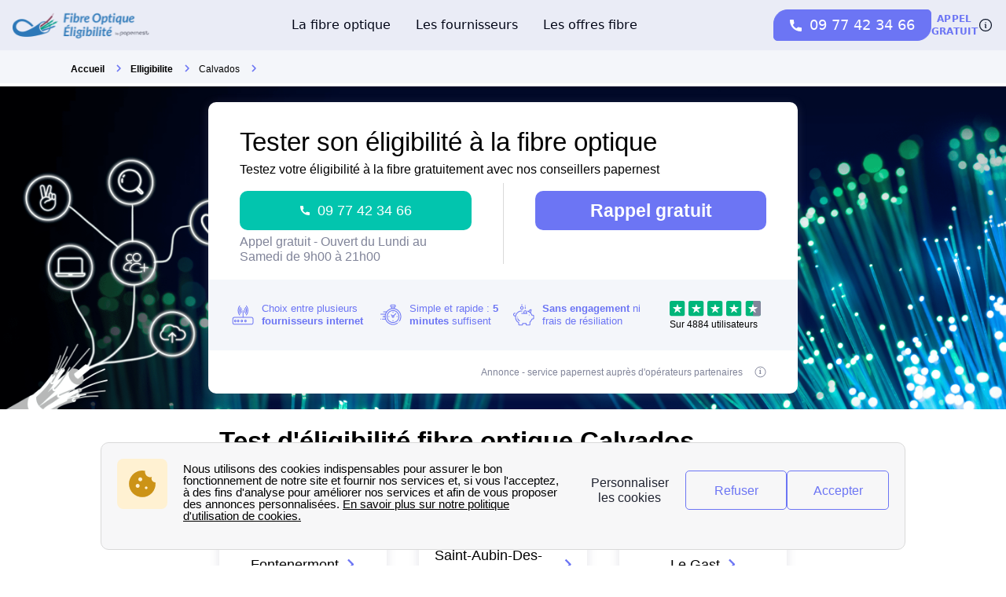

--- FILE ---
content_type: text/html; charset=utf-8
request_url: https://www.fibre-optique-eligibilite.fr/eligibilite/calvados/
body_size: 62968
content:


<!DOCTYPE html>
<html prefix="og: http://ogp.me/ns#" lang="fr" xml:lang="fr">
    <head>
        <script type="module">
            window.environment = "prod";
            import "https://dr5mhzadyhq3d.cloudfront.net/upgrade/static/directories/build/js/sentry.1308f2b4d8c5.js";
        </script>

        <meta name="referrer" content="no-referrer-when-downgrade">
        

<meta charset="UTF-8">
<meta name='language' content='fr-FR'>
<meta name="viewport" content="width=device-width, initial-scale=1, minimum-scale=1, maximum-scale=1">


    <link rel="icon" type="image/png" href="https://dr5mhzadyhq3d.cloudfront.net/upgrade/media/upgrade/media/favicon_foe.png" />


<link rel="canonical" href="https://www.fibre-optique-eligibilite.fr/eligibilite/calvados/" />


    <title>Test d&#x27;éligibilité fibre optique Calvados</title>
    
        <meta name='title' content="Testez votre éligibilité fibre optique - Calvados">
    
        <meta name='author' content="">
    
        <meta name='rating' content="">
    
        <meta name='robots' content="">
    
        <meta name='abstract' content="">
    
        <meta name='category' content="Eligibilé">
    
        <meta name='keywords' content="[None, None, None]">
    
        <meta name='pagename' content="Testez votre éligibilité fibre optique - Calvados">
    
        <meta name='referrer' content="no-referrer-when-downgrade">
    
        <meta name='description' content="Testez votre éligibilité à la fibre optique et passez au très haut débit avec les offres des fournisseurs internet disponibles dans votre logement.">
    
        <meta name='google-site-verification' content="RNmETIbp9AvZzNXpuIlYvd3wDqRkPLft4sEkoaJqxxw">
    










<link type="text/css" rel="stylesheet" href="https://dr5mhzadyhq3d.cloudfront.net/upgrade/static/directories/build/css/critical_kamino.dd5eaeba5972.css" />

<link type="text/css" rel="stylesheet" href="https://dr5mhzadyhq3d.cloudfront.net/upgrade/static/directories/build/css/kamino_theme.9ad2001fcb17.css" />
<style type="text/css">
    body.body#body {
    
        --c-bg-main: var(--bg-main);
    
        --c-grey-icon: var(--icon-c);
    
        --font-medium: 400;
    
        --white-color: white;
    
        --background-secondary-color: var(--bg-main);
    
}

    

    /* To fix top banner background image bug on IE11 [DIR-2596] */
    
       @media (min-width:768px){
           .city-banner__big-image{
               background-image:url("https://dr5mhzadyhq3d.cloudfront.net/upgrade/media/upgrade/media/top-banner-eligibilite-fibre.webp")
            }
       }
        @media (-webkit-min-device-pixel-ratio:2) and (min-width:768px) and (max-width:1279px),(min-resolution:192dpi) and (min-width:768px) and (max-width:1279px){
            .city-banner__big-image{
                background-image:url("https://dr5mhzadyhq3d.cloudfront.net/upgrade/media/upgrade/media/top-banner-eligibilite-fibre.webp");
            }
        }
        @media (min-width:1280px){
            .city-banner__big-image{
                background-position:50%;
                background-image:url("https://dr5mhzadyhq3d.cloudfront.net/upgrade/media/upgrade/media/top-banner-eligibilite-fibre.webp");
            }
        }
        @media (-webkit-min-device-pixel-ratio:2) and (min-width:1280px),(min-resolution:192dpi) and (min-width:1280px){
            .city-banner__big-image{
                background-image:url("https://dr5mhzadyhq3d.cloudfront.net/upgrade/media/upgrade/media/top-banner-eligibilite-fibre.webp");
            }
        }
    
</style>





    </head>
    
    <body id="body" 
        data-theme="kamino" 
        
class="body 
 body--top-breadcrumbs
 kamino_theme-theme
call-opened"

    >    
        <script src="/day_night_mode.js/?slug="></script>

        <script>
           !function(t,e){"object"==typeof exports&&"undefined"!=typeof module?e(exports):"function"==typeof define&&define.amd?define(["exports"],e):e(t.WHATWGFetch={})}(this,function(t){"use strict";var e={searchParams:"URLSearchParams"in self,iterable:"Symbol"in self&&"iterator"in Symbol,blob:"FileReader"in self&&"Blob"in self&&function(){try{return new Blob,!0}catch(t){return!1}}(),formData:"FormData"in self,arrayBuffer:"ArrayBuffer"in self};if(e.arrayBuffer)var r=["[object Int8Array]","[object Uint8Array]","[object Uint8ClampedArray]","[object Int16Array]","[object Uint16Array]","[object Int32Array]","[object Uint32Array]","[object Float32Array]","[object Float64Array]"],o=ArrayBuffer.isView||function(t){return t&&r.indexOf(Object.prototype.toString.call(t))>-1};function n(t){if("string"!=typeof t&&(t=String(t)),/[^a-z0-9\-#$%&'*+.^_`|~]/i.test(t))throw new TypeError("Invalid character in header field name");return t.toLowerCase()}function i(t){return"string"!=typeof t&&(t=String(t)),t}function s(t){var r={next:function(){var e=t.shift();return{done:void 0===e,value:e}}};return e.iterable&&(r[Symbol.iterator]=function(){return r}),r}function a(t){this.map={},t instanceof a?t.forEach(function(t,e){this.append(e,t)},this):Array.isArray(t)?t.forEach(function(t){this.append(t[0],t[1])},this):t&&Object.getOwnPropertyNames(t).forEach(function(e){this.append(e,t[e])},this)}function h(t){if(t.bodyUsed)return Promise.reject(new TypeError("Already read"));t.bodyUsed=!0}function f(t){return new Promise(function(e,r){t.onload=function(){e(t.result)},t.onerror=function(){r(t.error)}})}function u(t){var e=new FileReader,r=f(e);return e.readAsArrayBuffer(t),r}function d(t){if(t.slice)return t.slice(0);var e=new Uint8Array(t.byteLength);return e.set(new Uint8Array(t)),e.buffer}function c(){return this.bodyUsed=!1,this._initBody=function(t){var r;this._bodyInit=t,t?"string"==typeof t?this._bodyText=t:e.blob&&Blob.prototype.isPrototypeOf(t)?this._bodyBlob=t:e.formData&&FormData.prototype.isPrototypeOf(t)?this._bodyFormData=t:e.searchParams&&URLSearchParams.prototype.isPrototypeOf(t)?this._bodyText=t.toString():e.arrayBuffer&&e.blob&&((r=t)&&DataView.prototype.isPrototypeOf(r))?(this._bodyArrayBuffer=d(t.buffer),this._bodyInit=new Blob([this._bodyArrayBuffer])):e.arrayBuffer&&(ArrayBuffer.prototype.isPrototypeOf(t)||o(t))?this._bodyArrayBuffer=d(t):this._bodyText=t=Object.prototype.toString.call(t):this._bodyText="",this.headers.get("content-type")||("string"==typeof t?this.headers.set("content-type","text/plain;charset=UTF-8"):this._bodyBlob&&this._bodyBlob.type?this.headers.set("content-type",this._bodyBlob.type):e.searchParams&&URLSearchParams.prototype.isPrototypeOf(t)&&this.headers.set("content-type","application/x-www-form-urlencoded;charset=UTF-8"))},e.blob&&(this.blob=function(){var t=h(this);if(t)return t;if(this._bodyBlob)return Promise.resolve(this._bodyBlob);if(this._bodyArrayBuffer)return Promise.resolve(new Blob([this._bodyArrayBuffer]));if(this._bodyFormData)throw new Error("could not read FormData body as blob");return Promise.resolve(new Blob([this._bodyText]))},this.arrayBuffer=function(){return this._bodyArrayBuffer?h(this)||Promise.resolve(this._bodyArrayBuffer):this.blob().then(u)}),this.text=function(){var t,e,r,o=h(this);if(o)return o;if(this._bodyBlob)return t=this._bodyBlob,e=new FileReader,r=f(e),e.readAsText(t),r;if(this._bodyArrayBuffer)return Promise.resolve(function(t){for(var e=new Uint8Array(t),r=new Array(e.length),o=0;o<e.length;o++)r[o]=String.fromCharCode(e[o]);return r.join("")}(this._bodyArrayBuffer));if(this._bodyFormData)throw new Error("could not read FormData body as text");return Promise.resolve(this._bodyText)},e.formData&&(this.formData=function(){return this.text().then(p)}),this.json=function(){return this.text().then(JSON.parse)},this}a.prototype.append=function(t,e){t=n(t),e=i(e);var r=this.map[t];this.map[t]=r?r+", "+e:e},a.prototype.delete=function(t){delete this.map[n(t)]},a.prototype.get=function(t){return t=n(t),this.has(t)?this.map[t]:null},a.prototype.has=function(t){return this.map.hasOwnProperty(n(t))},a.prototype.set=function(t,e){this.map[n(t)]=i(e)},a.prototype.forEach=function(t,e){for(var r in this.map)this.map.hasOwnProperty(r)&&t.call(e,this.map[r],r,this)},a.prototype.keys=function(){var t=[];return this.forEach(function(e,r){t.push(r)}),s(t)},a.prototype.values=function(){var t=[];return this.forEach(function(e){t.push(e)}),s(t)},a.prototype.entries=function(){var t=[];return this.forEach(function(e,r){t.push([r,e])}),s(t)},e.iterable&&(a.prototype[Symbol.iterator]=a.prototype.entries);var l=["DELETE","GET","HEAD","OPTIONS","POST","PUT"];function y(t,e){var r,o,n=(e=e||{}).body;if(t instanceof y){if(t.bodyUsed)throw new TypeError("Already read");this.url=t.url,this.credentials=t.credentials,e.headers||(this.headers=new a(t.headers)),this.method=t.method,this.mode=t.mode,this.signal=t.signal,n||null==t._bodyInit||(n=t._bodyInit,t.bodyUsed=!0)}else this.url=String(t);if(this.credentials=e.credentials||this.credentials||"same-origin",!e.headers&&this.headers||(this.headers=new a(e.headers)),this.method=(r=e.method||this.method||"GET",o=r.toUpperCase(),l.indexOf(o)>-1?o:r),this.mode=e.mode||this.mode||null,this.signal=e.signal||this.signal,this.referrer=null,("GET"===this.method||"HEAD"===this.method)&&n)throw new TypeError("Body not allowed for GET or HEAD requests");this._initBody(n)}function p(t){var e=new FormData;return t.trim().split("&").forEach(function(t){if(t){var r=t.split("="),o=r.shift().replace(/\+/g," "),n=r.join("=").replace(/\+/g," ");e.append(decodeURIComponent(o),decodeURIComponent(n))}}),e}function b(t,e){e||(e={}),this.type="default",this.status=void 0===e.status?200:e.status,this.ok=this.status>=200&&this.status<300,this.statusText="statusText"in e?e.statusText:"OK",this.headers=new a(e.headers),this.url=e.url||"",this._initBody(t)}y.prototype.clone=function(){return new y(this,{body:this._bodyInit})},c.call(y.prototype),c.call(b.prototype),b.prototype.clone=function(){return new b(this._bodyInit,{status:this.status,statusText:this.statusText,headers:new a(this.headers),url:this.url})},b.error=function(){var t=new b(null,{status:0,statusText:""});return t.type="error",t};var m=[301,302,303,307,308];b.redirect=function(t,e){if(-1===m.indexOf(e))throw new RangeError("Invalid status code");return new b(null,{status:e,headers:{location:t}})},t.DOMException=self.DOMException;try{new t.DOMException}catch(e){t.DOMException=function(t,e){this.message=t,this.name=e;var r=Error(t);this.stack=r.stack},t.DOMException.prototype=Object.create(Error.prototype),t.DOMException.prototype.constructor=t.DOMException}function w(r,o){return new Promise(function(n,i){var s=new y(r,o);if(s.signal&&s.signal.aborted)return i(new t.DOMException("Aborted","AbortError"));var h=new XMLHttpRequest;function f(){h.abort()}h.onload=function(){var t,e,r={status:h.status,statusText:h.statusText,headers:(t=h.getAllResponseHeaders()||"",e=new a,t.replace(/\r?\n[\t ]+/g," ").split(/\r?\n/).forEach(function(t){var r=t.split(":"),o=r.shift().trim();if(o){var n=r.join(":").trim();e.append(o,n)}}),e)};r.url="responseURL"in h?h.responseURL:r.headers.get("X-Request-URL");var o="response"in h?h.response:h.responseText;n(new b(o,r))},h.onerror=function(){i(new TypeError("Network request failed"))},h.ontimeout=function(){i(new TypeError("Network request failed"))},h.onabort=function(){i(new t.DOMException("Aborted","AbortError"))},h.open(s.method,s.url,!0),"include"===s.credentials?h.withCredentials=!0:"omit"===s.credentials&&(h.withCredentials=!1),"responseType"in h&&e.blob&&(h.responseType="blob"),s.headers.forEach(function(t,e){h.setRequestHeader(e,t)}),s.signal&&(s.signal.addEventListener("abort",f),h.onreadystatechange=function(){4===h.readyState&&s.signal.removeEventListener("abort",f)}),h.send(void 0===s._bodyInit?null:s._bodyInit)})}w.polyfill=!0,self.fetch||(self.fetch=w,self.Headers=a,self.Request=y,self.Response=b),t.Headers=a,t.Request=y,t.Response=b,t.fetch=w,Object.defineProperty(t,"__esModule",{value:!0})});!function(e,n){"object"==typeof exports&&"undefined"!=typeof module?n():"function"==typeof define&&define.amd?define(n):n()}(0,function(){"use strict";function e(e){var n=this.constructor;return this.then(function(t){return n.resolve(e()).then(function(){return t})},function(t){return n.resolve(e()).then(function(){return n.reject(t)})})}function n(e){return!(!e||"undefined"==typeof e.length)}function t(){}function o(e){if(!(this instanceof o))throw new TypeError("Promises must be constructed via new");if("function"!=typeof e)throw new TypeError("not a function");this._state=0,this._handled=!1,this._value=undefined,this._deferreds=[],c(e,this)}function r(e,n){for(;3===e._state;)e=e._value;0!==e._state?(e._handled=!0,o._immediateFn(function(){var t=1===e._state?n.onFulfilled:n.onRejected;if(null!==t){var o;try{o=t(e._value)}catch(r){return void f(n.promise,r)}i(n.promise,o)}else(1===e._state?i:f)(n.promise,e._value)})):e._deferreds.push(n)}function i(e,n){try{if(n===e)throw new TypeError("A promise cannot be resolved with itself.");if(n&&("object"==typeof n||"function"==typeof n)){var t=n.then;if(n instanceof o)return e._state=3,e._value=n,void u(e);if("function"==typeof t)return void c(function(e,n){return function(){e.apply(n,arguments)}}(t,n),e)}e._state=1,e._value=n,u(e)}catch(r){f(e,r)}}function f(e,n){e._state=2,e._value=n,u(e)}function u(e){2===e._state&&0===e._deferreds.length&&o._immediateFn(function(){e._handled||o._unhandledRejectionFn(e._value)});for(var n=0,t=e._deferreds.length;t>n;n++)r(e,e._deferreds[n]);e._deferreds=null}function c(e,n){var t=!1;try{e(function(e){t||(t=!0,i(n,e))},function(e){t||(t=!0,f(n,e))})}catch(o){if(t)return;t=!0,f(n,o)}}var a=setTimeout;o.prototype["catch"]=function(e){return this.then(null,e)},o.prototype.then=function(e,n){var o=new this.constructor(t);return r(this,new function(e,n,t){this.onFulfilled="function"==typeof e?e:null,this.onRejected="function"==typeof n?n:null,this.promise=t}(e,n,o)),o},o.prototype["finally"]=e,o.all=function(e){return new o(function(t,o){function r(e,n){try{if(n&&("object"==typeof n||"function"==typeof n)){var u=n.then;if("function"==typeof u)return void u.call(n,function(n){r(e,n)},o)}i[e]=n,0==--f&&t(i)}catch(c){o(c)}}if(!n(e))return o(new TypeError("Promise.all accepts an array"));var i=Array.prototype.slice.call(e);if(0===i.length)return t([]);for(var f=i.length,u=0;i.length>u;u++)r(u,i[u])})},o.resolve=function(e){return e&&"object"==typeof e&&e.constructor===o?e:new o(function(n){n(e)})},o.reject=function(e){return new o(function(n,t){t(e)})},o.race=function(e){return new o(function(t,r){if(!n(e))return r(new TypeError("Promise.race accepts an array"));for(var i=0,f=e.length;f>i;i++)o.resolve(e[i]).then(t,r)})},o._immediateFn="function"==typeof setImmediate&&function(e){setImmediate(e)}||function(e){a(e,0)},o._unhandledRejectionFn=function(e){void 0!==console&&console&&console.warn("Possible Unhandled Promise Rejection:",e)};var l=function(){if("undefined"!=typeof self)return self;if("undefined"!=typeof window)return window;if("undefined"!=typeof global)return global;throw Error("unable to locate global object")}();"Promise"in l?l.Promise.prototype["finally"]||(l.Promise.prototype["finally"]=e):l.Promise=o});
        </script>

        

<template id="data-page">
    <template id="data-wcb"
        data-page-type="Directories"
        data-page-business-unit="SEO"
        data-page-segment="Verticality #1 - box"
        data-page-language-iso="fr"
        data-page-country-iso="FR"
    ></template>
</template>

        
<div class="sprite-container">
    <svg xmlns="http://www.w3.org/2000/svg" xmlns:xlink="http://www.w3.org/1999/xlink" xmlns:svgjs="http://svgjs.com/svgjs"><defs><style>
    .sprite-symbol-usage {display: none;}
    .sprite-symbol-usage:target {display: inline;}
  </style><symbol viewBox="0 0 6 10" id="arrow">
    <path fill="none" fill-rule="evenodd" stroke="currentColor" stroke-linejoin="round" stroke-width="1.5" d="M1 1l4 3.982L1 9" />
</symbol><symbol viewBox="0 0 6 10" id="arrow-green">
    <path fill="none" stroke="#18D7D2" stroke-linejoin="round" stroke-width="1.5" d="M1 1l4 3.982L1 9" />
</symbol><symbol viewBox="0 0 6 10" id="chevron-white-right">
    <path fill="none" fill-rule="evenodd" stroke="#FFFFFF" stroke-linejoin="round" stroke-width="1.5" d="M1 1l4 3.982L1 9" />
</symbol><symbol viewBox="0 0 10 6" id="chevron_down">
    <title>A9D52A3E-ECCC-4B8B-BE74-50B5C1360029</title>
    <g id="chevron_down_Page-1" stroke="none" stroke-width="1" fill="none" fill-rule="evenodd" stroke-linecap="round" stroke-linejoin="round">
        <g id="chevron_down_375_top_banner_mortgage_directories_LUGIA" transform="translate(-295.000000, -734.000000)" stroke="#5A52FF" stroke-width="1.8">
            <g id="chevron_down_Group-4" transform="translate(25.000000, 465.000000)">
                <g id="chevron_down_Component/Form/Imput/Waiting-Copy-7" transform="translate(25.000000, 235.000000)">
                    <g id="chevron_down_right_arrow" transform="translate(250.000000, 37.000000) rotate(90.000000) translate(-250.000000, -37.000000) translate(248.000000, 33.000000)">
                        <polyline id="chevron_down_Path-3" points="0 0 4 3.98227993 0 8" />
                    </g>
                </g>
            </g>
        </g>
    </g>
</symbol><symbol viewBox="0 0 10 6" id="chevron_up">
    <title>A2F62B14-D3A3-4C28-8614-A03EC8A0F9EB</title>
    <g id="chevron_up_Page-1" stroke="none" stroke-width="1" fill="none" fill-rule="evenodd" stroke-linecap="round" stroke-linejoin="round">
        <g id="chevron_up_375_top_banner_mortgage_directories_LUGIA_select" transform="translate(-295.000000, -734.000000)" stroke="#5A52FF" stroke-width="1.8">
            <g id="chevron_up_Group-4-Copy" transform="translate(25.000000, 465.000000)">
                <g id="chevron_up_Component/Form/Imput/Waiting-Copy-7" transform="translate(25.000000, 235.000000)">
                    <g id="chevron_up_right_arrow" transform="translate(250.000000, 37.000000) scale(1, -1) rotate(90.000000) translate(-250.000000, -37.000000) translate(248.000000, 33.000000)">
                        <polyline id="chevron_up_Path-3" points="0 0 4 3.98227993 0 8" />
                    </g>
                </g>
            </g>
        </g>
    </g>
</symbol><symbol viewBox="0 0 37 36" id="clock">
    <defs>
        <path id="clock_uo42xft0wa" d="M0 0.006L36.317 0.006 36.317 34.733 0 34.733z" />
    </defs>
    <g fill="none" fill-rule="evenodd">
        <g>
            <g>
                <g transform="translate(-30 -702) translate(30 702) translate(0 .167)">
                    
                    <path fill="currentColor" d="M20.261 6.297V4.811h3.434v1.484c-1.14-.136-2.293-.135-3.434.002m-1.83-3.889c0-.545.446-.989.994-.989h5.107c.548 0 .993.444.993.99 0 .545-.445.989-.993.989h-5.107c-.548 0-.993-.444-.993-.99M36.247 19.04c-.326-3.267-1.791-6.347-4.126-8.673-1.995-1.987-4.437-3.264-7.007-3.832V4.74c1.05-.26 1.83-1.207 1.83-2.332 0-1.324-1.082-2.402-2.412-2.402h-5.107c-1.33 0-2.412 1.078-2.412 2.402 0 1.125.78 2.071 1.83 2.332v1.8c-2.562.57-4.996 1.846-6.985 3.828-.436.433-.837.888-1.205 1.361-.018-.001-.035-.003-.054-.003H5.545c-.392 0-.71.317-.71.707 0 .39.318.707.71.707h4.143c-.52.867-.94 1.778-1.259 2.715H.71c-.391 0-.71.317-.71.707 0 .39.319.707.71.707h7.32c-.205.894-.322 1.803-.353 2.715H4.54c-.392 0-.71.317-.71.707 0 .39.318.707.71.707H7.7c.06.914.207 1.824.442 2.716H3.547c-.392 0-.71.316-.71.706 0 .39.318.707.71.707h5.048c.695 1.834 1.783 3.552 3.263 5.026 2.336 2.328 5.432 3.788 8.715 4.111.469.046.937.069 1.406.069 2.768 0 5.5-.798 7.82-2.302.328-.213.42-.65.207-.978-.214-.327-.654-.42-.982-.206-5.076 3.292-11.873 2.58-16.163-1.693-5.034-5.015-5.034-13.173 0-18.187 5.033-5.014 13.223-5.014 18.257 0 4.284 4.268 5.003 11.033 1.709 16.087-.214.327-.12.765.208.977.329.213.768.12.981-.207 1.76-2.7 2.553-5.962 2.231-9.184" mask="url(#clock_pf8zaks4ib)" />
                </g>
                <path fill="currentColor" d="M31.62 29.513c-.187 0-.37.076-.502.207-.132.132-.207.314-.207.5s.075.368.207.5.315.207.502.207c.186 0 .369-.075.501-.207s.208-.314.208-.5-.076-.368-.208-.5c-.132-.131-.315-.207-.501-.207M21.99 30.175c-5.286 0-9.586-4.283-9.586-9.548s4.3-9.548 9.585-9.548c5.286 0 9.585 4.283 9.585 9.548s-4.3 9.548-9.585 9.548m0-20.51c-6.067 0-11.004 4.918-11.004 10.962s4.937 10.961 11.004 10.961c6.068 0 11.004-4.917 11.004-10.961 0-6.044-4.936-10.961-11.004-10.961" transform="translate(-30 -702) translate(30 702)" />
                <path fill="currentColor" d="M21.99 21.41c-.434 0-.786-.352-.786-.783 0-.431.352-.783.785-.783.434 0 .786.352.786.783 0 .431-.352.783-.786.783m4.487-6.252l-3.513 3.5c-.294-.145-.624-.227-.974-.227s-.68.082-.973.227l-1.573-1.566c-.277-.276-.726-.276-1.003 0-.277.275-.277.723 0 .999l1.573 1.566c-.146.293-.228.622-.228.97 0 1.21.989 2.196 2.204 2.196 1.216 0 2.205-.985 2.205-2.196 0-.348-.083-.677-.228-.97l3.514-3.5c.276-.275.276-.723 0-.999-.278-.276-.727-.276-1.004 0M29.573 19.929h-.657c-.391 0-.71.316-.71.707 0 .39.319.706.71.706h.657c.392 0 .71-.316.71-.706 0-.39-.318-.707-.71-.707M15.062 19.912h-.657c-.392 0-.709.316-.709.706 0 .39.317.707.71.707h.656c.392 0 .71-.316.71-.707 0-.39-.318-.706-.71-.706M21.998 14.433c.391 0 .71-.316.71-.706v-.655c0-.39-.319-.707-.71-.707-.392 0-.71.317-.71.707v.655c0 .39.318.706.71.706M21.98 26.82c-.39 0-.709.317-.709.707v.655c0 .39.318.706.71.706.391 0 .709-.316.709-.706v-.655c0-.39-.318-.706-.71-.706M.71 24.28c-.187 0-.37.076-.502.207-.132.132-.208.314-.208.5s.076.368.208.5c.132.13.315.206.501.206.187 0 .37-.075.502-.207.132-.13.208-.313.208-.5 0-.185-.076-.367-.208-.499-.132-.131-.315-.207-.502-.207" transform="translate(-30 -702) translate(30 702)" />
            </g>
        </g>
    </g>
</symbol><mask id="clock_pf8zaks4ib" fill="#fff">
                        <use xlink:href="#clock_uo42xft0wa" />
                    </mask><symbol class="computer-svg" viewBox="0 0 24 24" id="computer">
    <path fill="currentColor" fill-rule="nonzero" d="M20 18c1.1 0 1.99-.9 1.99-2L22 5c0-1.1-.9-2-2-2H4c-1.1 0-2 .9-2 2v11c0 1.1.9 2 2 2H0c0 1.1.9 2 2 2h20c1.1 0 2-.9 2-2h-4zM4 5h16v11H4V5zm8 14c-.55 0-1-.45-1-1s.45-1 1-1 1 .45 1 1-.45 1-1 1z" />
</symbol><symbol viewBox="0 0 24 23" id="empty-star">
    <defs>
        <path id="empty-star_a" d="M0 22.383V0h23.634v22.383z" />
    </defs>
    <g fill="none" fill-rule="evenodd">
        
        <path fill="#DCDEE6" d="M22.479 7.648l-7.19-.146L12.93.789A1.164 1.164 0 0 0 11.82 0c-.51 0-.946.311-1.113.788l-2.36 6.714-7.19.146c-.51.01-.94.331-1.097.817a1.17 1.17 0 0 0 .414 1.306l5.72 4.292-2.076 6.793c-.111.361-.048.74.174 1.04.224.305.583.487.957.487.235 0 .466-.073.664-.21l5.906-4.066 5.907 4.066c.2.137.429.21.664.21a1.2 1.2 0 0 0 .958-.487c.22-.3.285-.68.174-1.04l-2.08-6.793 5.722-4.293c.408-.307.57-.82.413-1.305a1.163 1.163 0 0 0-1.097-.817z" mask="url(#empty-star_b)" />
    </g>
</symbol><mask id="empty-star_b" fill="#fff">
            <use xlink:href="#empty-star_a" />
        </mask><symbol viewBox="0 0 11 20" id="facebook">
    <g fill="none" fill-rule="evenodd">
        
        <path d="M2.763 19.948l.015-8.618H.539a.528.528 0 0 1-.528-.526L0 8.026a.528.528 0 0 1 .528-.53h2.235V4.81C2.763 1.696 4.666 0 7.445 0h2.28c.292 0 .528.237.528.528v2.343a.528.528 0 0 1-.528.528h-1.4c-1.51 0-1.803.719-1.803 1.773v2.324h3.32c.317 0 .562.276.525.59l-.33 2.778a.528.528 0 0 1-.524.466H6.537l-.015 8.618" fill="currentColor" mask="url(#facebook_ab)" />
    </g>
</symbol><mask id="facebook_ab" fill="#fff">
            <path id="facebook_aa" d="M0 0h10.37v19.948H0z" />
        </mask><symbol viewBox="0 0 24 23" id="full-star">
    <defs>
        <path id="full-star_a" d="M0 22.383V0h23.634v22.383z" />
    </defs>
    <g fill="none" fill-rule="evenodd">
        
        <path fill="#18D7D2" d="M23.575 8.465a1.163 1.163 0 0 0-1.097-.817l-7.189-.146L12.93.789a1.164 1.164 0 0 0-1.11-.79c-.51 0-.947.312-1.114.789L8.346 7.502l-7.19.146c-.51.01-.94.33-1.098.817A1.17 1.17 0 0 0 .472 9.77l5.72 4.292-2.076 6.793c-.11.36-.048.74.174 1.04.224.305.583.487.957.487.235 0 .466-.073.664-.21l5.906-4.066 5.907 4.066c.2.137.43.21.664.21h.001a1.2 1.2 0 0 0 .957-.487c.221-.3.285-.68.174-1.04l-2.079-6.793 5.721-4.293c.408-.307.57-.82.413-1.305" mask="url(#full-star_b)" />
    </g>
</symbol><mask id="full-star_b" fill="#fff">
            <use xlink:href="#full-star_a" />
        </mask><symbol viewBox="0 0 12 13" id="half-star">
    <!-- Generator: Sketch 51.2 (57519) - http://www.bohemiancoding.com/sketch -->
    <title>demi-etoile@3x</title>
    <desc>Created with Sketch.</desc>
    <defs>
        <polygon id="half-star_path-1" points="0 11.1914 0 -0.0001 11.817 -0.0001 11.817 11.1914" />
        <rect id="half-star_path-3" x="0" y="0" width="6" height="13" />
        <polygon id="half-star_path-5" points="0.000102813065 11.1915 0.000102813065 0 11.8171028 0 11.8171028 11.1915" />
    </defs>
    <g id="half-star_Article_metasite" stroke="none" stroke-width="1" fill="none" fill-rule="evenodd">
        <g id="half-star_1280_metasite_fournisseur-energie.com-copy" transform="translate(-795.000000, -10790.000000)">
            <g id="half-star_demi-etoile" transform="translate(795.000000, 10790.000000)">
                <g id="half-star_Group-9">
                    <g id="half-star_star" transform="translate(0.000000, 1.000000)">
                        <g id="half-star_Page-1">
                            
                            <g id="half-star_Clip-2"></g>
                            <path d="M11.78765,4.2324 C11.70965,3.9899 11.49465,3.8289 11.23915,3.8239 L7.64465,3.7509 L6.46465,0.3944 C6.38115,0.1549 6.16265,-0.0001 5.90915,-0.0001 C5.65415,-0.0001 5.43615,0.1554 5.35265,0.3939 L4.17315,3.7509 L0.57765,3.8239 C0.32265,3.8289 0.10815,3.9894 0.02915,4.2324 C-0.04885,4.4749 0.03215,4.7309 0.23615,4.8854 L3.09615,7.0314 L2.05815,10.4279 C2.00265,10.6084 2.03415,10.7979 2.14515,10.9479 C2.25715,11.1004 2.43665,11.1914 2.62365,11.1914 C2.74115,11.1914 2.85665,11.1549 2.95565,11.0864 L5.90865,9.0534 L8.86215,11.0864 C8.96215,11.1549 9.07665,11.1914 9.19415,11.1914 L9.19465,11.1914 C9.38165,11.1914 9.56015,11.0999 9.67315,10.9479 C9.78365,10.7979 9.81565,10.6079 9.76015,10.4279 L8.72065,7.0314 L11.58115,4.8849 C11.78515,4.7314 11.86615,4.4749 11.78765,4.2324" id="half-star_Fill-1" fill="#DCDEE6" mask="url(#half-star_mask-2)" />
                        </g>
                    </g>
                    <g id="half-star_star_on-copy">
                        
                        <use id="half-star_Mask" fill="" xlink:href="#half-star_path-3" />
                        <g id="half-star_star_on" mask="url(#half-star_mask-4)">
                            <g transform="translate(0.000000, 1.000000)">
                                
                                <g id="half-star_Clip-2" stroke="none" fill="none"></g>
                                <path d="M11.2392528,3.824 L7.64475281,3.751 L6.46475281,0.3945 C6.38125281,0.155 6.16275281,0 5.90925281,0 C5.65425281,0 5.43625281,0.1555 5.35275281,0.394 L4.17325281,3.751 L0.577752813,3.824 C0.322752813,3.829 0.108252813,3.9895 0.0292528131,4.2325 C-0.0487471869,4.475 0.0322528131,4.731 0.236252813,4.8855 L3.09625281,7.0315 L2.05825281,10.428 C2.00275281,10.6085 2.03425281,10.798 2.14525281,10.948 C2.25725281,11.1005 2.43675281,11.1915 2.62375281,11.1915 C2.74125281,11.1915 2.85675281,11.155 2.95575281,11.0865 L5.90875281,9.0535 L8.86225281,11.0865 C8.96225281,11.155 9.07675281,11.1915 9.19425281,11.1915 C9.38175281,11.1915 9.56025281,11.1 9.67325281,10.948 C9.78375281,10.798 9.81575281,10.608 9.76025281,10.428 L8.72075281,7.0315 L11.5812528,4.885 C11.7852528,4.7315 11.8662528,4.475 11.7877528,4.2325 C11.7097528,3.99 11.4947528,3.829 11.2392528,3.824 Z" id="half-star_Fill-1" stroke="none" fill="#18D7D2" fill-rule="evenodd" mask="url(#half-star_mask-6)" />
                            </g>
                        </g>
                    </g>
                </g>
            </g>
        </g>
    </g>
</symbol><mask id="half-star_mask-2" fill="white">
                                <use xlink:href="#half-star_path-1" />
                            </mask><mask id="half-star_mask-4" fill="white">
                            <use xlink:href="#half-star_path-3" />
                        </mask><mask id="half-star_mask-6" fill="white">
                                    <use xlink:href="#half-star_path-5" />
                                </mask><symbol viewBox="0 0 16 16" id="info">
    <g fill="transparent" fill-rule="evenodd" transform="translate(1 1)">
        <text fill="currentColor" font-family="Avenir-Heavy, Avenir" font-size="10" font-weight="600">
            <tspan x="5.7" y="10">i</tspan>
        </text>
        <circle cx="7" cy="7" r="7" stroke="currentColor" />
    </g>
</symbol><symbol viewBox="0 0 38 35" fill="none" id="internet">
    <defs>
        <style>
            #internet .ecls-1,#internet .ecls-2,#internet .ecls-3,#internet .ecls-6{fill:none;stroke:currentColor;stroke-linecap:round;stroke-linejoin:round}#internet .ecls-1,#internet .ecls-3,#internet .ecls-6{stroke-width:1.4px}#internet .ecls-1{clip-rule:evenodd}#internet .ecls-2{stroke-width:1.2px}#internet .ecls-4{clip-path:url(#internet_eclip-path)}#internet .ecls-5{clip-path:url(#internet_eclip-path-2)}#internet .ecls-6{fill-rule:evenodd}#internet .ecls-7{clip-path:url(#internet_eclip-path-3)}#internet .ecls-8{clip-path:url(#internet_eclip-path-4)}#internet .ecls-9{clip-path:url(#internet_eclip-path-5)}#internet .ecls-10{clip-path:url(#internet_eclip-path-7)}
        </style>
        
        
        
        
        
        
    </defs>
    <path d="M19.2725 21.4877V9.59128M23.5496 4.32704C24.6784 5.7317 25.3105 7.61894 25.3105 9.58438C25.3105 11.5498 24.6784 13.4371 23.5496 14.8417M25.0698 1.688C26.7708 3.7942 27.7241 6.63013 27.7241 9.58438C27.7241 12.5386 26.7708 15.3746 25.0698 17.4807M21.8365 6.42721C22.5189 7.26783 22.9016 8.40226 22.9016 9.58438C22.9016 10.7665 22.5189 11.9009 21.8365 12.7415M15.0067 4.32704C13.8779 5.7317 13.2458 7.61894 13.2458 9.58438C13.2458 11.5498 13.8779 13.4371 15.0067 14.8417M13.4751 1.688C11.7795 3.79764 10.8299 6.63228 10.8299 9.58438C10.8299 12.5365 11.7795 15.3711 13.4751 17.4807M16.7198 6.42721C16.0374 7.26783 15.6546 8.40226 15.6546 9.58438C15.6546 10.7665 16.0374 11.9009 16.7198 12.7415M34.1914 33.688H4.02454C3.70474 33.6862 3.38839 33.6075 3.09365 33.4563C2.79892 33.3052 2.5316 33.0846 2.30705 32.8073C2.08251 32.53 1.90516 32.2014 1.7852 31.8404C1.66524 31.4793 1.60502 31.093 1.60802 30.7035V24.7623C1.60502 24.3728 1.66524 23.9865 1.7852 23.6254C1.90516 23.2644 2.08251 22.9358 2.30705 22.6585C2.5316 22.3812 2.79892 22.1606 3.09365 22.0095C3.38839 21.8583 3.70474 21.7796 4.02454 21.7778H34.1914C34.8363 21.7851 35.4526 22.1032 35.9055 22.6625C36.3584 23.2218 36.6109 23.9768 36.6079 24.7623V30.7035C36.6109 31.489 36.3584 32.244 35.9055 32.8033C35.4526 33.3626 34.8363 33.6807 34.1914 33.688Z" class="ecls-1" />
    <path fill-rule="evenodd" clip-rule="evenodd" class="ecls-6" d="M7.21255 27.9125C7.21029 28.2158 7.13424 28.5115 6.994 28.7622C6.85376 29.0129 6.65564 29.2073 6.42468 29.3208C6.19372 29.4344 5.94031 29.462 5.69648 29.4001C5.45265 29.3382 5.22935 29.1897 5.05483 28.9733C4.88031 28.7569 4.7624 28.4823 4.71601 28.1843C4.66962 27.8863 4.69683 27.5782 4.79421 27.299C4.89159 27.0198 5.05475 26.7821 5.26308 26.6158C5.4714 26.4496 5.71552 26.3623 5.96458 26.365C6.12996 26.3668 6.29342 26.4083 6.44564 26.4871C6.59786 26.5658 6.73585 26.6803 6.85174 26.824C6.96763 26.9677 7.05914 27.1378 7.12104 27.3246C7.18295 27.5113 7.21404 27.7111 7.21255 27.9125Z" />
    <path fill-rule="evenodd" clip-rule="evenodd" class="ecls-6" d="M12.2385 27.9125C12.2362 28.2153 12.1605 28.5104 12.0208 28.7608C11.881 29.0112 11.6836 29.2056 11.4533 29.3196C11.223 29.4335 10.9701 29.4619 10.7266 29.4012C10.4831 29.3405 10.2598 29.1933 10.0848 28.9783C9.90979 28.7633 9.79097 28.49 9.74329 28.1929C9.69561 27.8958 9.72121 27.5881 9.81684 27.3087C9.91248 27.0292 10.0739 26.7905 10.2807 26.6226C10.4876 26.4547 10.7306 26.365 10.9792 26.365C11.3142 26.3687 11.6345 26.5333 11.8703 26.8231C12.1062 27.113 12.2385 27.5045 12.2385 27.9125Z" />
    <path fill-rule="evenodd" clip-rule="evenodd" class="ecls-6" d="M18.5011 27.9125C18.4988 28.2158 18.4228 28.5115 18.2825 28.7622C18.1423 29.0129 17.9441 29.2073 17.7132 29.3208C17.4822 29.4344 17.2288 29.462 16.985 29.4001C16.7412 29.3382 16.5179 29.1897 16.3433 28.9733C16.1688 28.7569 16.0509 28.4823 16.0045 28.1843C15.9581 27.8863 15.9853 27.5782 16.0827 27.299C16.1801 27.0198 16.3433 26.7821 16.5516 26.6158C16.7599 26.4496 17.004 26.3623 17.2531 26.365C17.4185 26.3668 17.5819 26.4083 17.7342 26.4871C17.8864 26.5658 18.0244 26.6803 18.1403 26.824C18.2561 26.9677 18.3476 27.1378 18.4096 27.3246C18.4715 27.5113 18.5026 27.7111 18.5011 27.9125Z" />
    <path fill-rule="evenodd" clip-rule="evenodd" class="ecls-6" d="M24.7749 27.9125C24.7726 28.2153 24.6969 28.5104 24.5571 28.7608C24.4174 29.0112 24.22 29.2056 23.9897 29.3196C23.7594 29.4335 23.5065 29.4619 23.263 29.4012C23.0195 29.3405 22.7961 29.1933 22.6211 28.9783C22.4462 28.7633 22.3273 28.49 22.2797 28.1929C22.232 27.8958 22.2576 27.5881 22.3532 27.3087C22.4489 27.0292 22.6103 26.7905 22.8171 26.6226C23.0239 26.4547 23.267 26.365 23.5156 26.365C23.6819 26.365 23.8466 26.4052 24.0001 26.4831C24.1536 26.561 24.293 26.6752 24.4101 26.8191C24.5271 26.963 24.6197 27.1337 24.6823 27.3214C24.7449 27.509 24.7764 27.71 24.7749 27.9125Z" />
</symbol><clipPath id="internet_eclip-path">
            <path class="ecls-1" d="M14.38 32.82a1.11 1.11 0 1 1-1.1-1.12 1.11 1.11 0 0 1 1.1 1.12" />
        </clipPath><clipPath id="internet_eclip-path-2">
            <path class="ecls-2" d="M8.44 12.84h33v25h-33z" />
        </clipPath><clipPath id="internet_eclip-path-3">
            <path class="ecls-1" d="M18.81 32.82a1.11 1.11 0 1 1-1.11-1.12 1.12 1.12 0 0 1 1.11 1.12" />
        </clipPath><clipPath id="internet_eclip-path-4">
            <path class="ecls-2" d="M7.64 8.36h40.01v30.31H7.64z" />
        </clipPath><clipPath id="internet_eclip-path-5">
            <path class="ecls-1" d="M24.33 32.82a1.11 1.11 0 1 1-1.1-1.12 1.11 1.11 0 0 1 1.1 1.12" />
        </clipPath><clipPath id="internet_eclip-path-7">
            <path class="ecls-1" d="M29.86 32.82a1.11 1.11 0 1 1-1.11-1.12 1.11 1.11 0 0 1 1.11 1.12" />
        </clipPath><symbol viewBox="0 0 40 35" fill="none" id="letter">
<g clip-path="url(#letter_clip0_3_38)">

<g mask="url(#letter_mask0_3_38)">
<path fill-rule="evenodd" clip-rule="evenodd" d="M0 15.4583V34.867H40V15.4583L19.9872 4.375L0 15.4583Z" fill="#DA9C44" />
<path fill-rule="evenodd" clip-rule="evenodd" d="M4.10255 0.291656H36.4102C36.6822 0.291656 36.9431 0.414572 37.1355 0.633365C37.3278 0.852157 37.4359 1.1489 37.4359 1.45832V28.2917C37.4359 28.9357 36.9764 29.4583 36.4102 29.4583H4.10255C3.53639 29.4583 3.0769 28.9357 3.0769 28.2917V1.45832C3.0769 1.1489 3.18497 0.852157 3.37731 0.633365C3.56966 0.414572 3.83053 0.291656 4.10255 0.291656Z" fill="#EBEDF6" />
<path fill-rule="evenodd" clip-rule="evenodd" d="M3.0769 1.45832V3.20832H4.61537L6.66665 0.291656H4.10255C3.83053 0.291656 3.56966 0.414572 3.37731 0.633365C3.18497 0.852157 3.0769 1.1489 3.0769 1.45832ZM29.2308 0.291656L27.1794 3.20832H30.7692L32.8205 0.291656H29.2308ZM13.8461 3.20832H17.4359L19.4871 0.291656H15.8974L13.8461 3.20832ZM36.4102 0.291656H35.8974L33.8461 3.20832H37.4359V1.45832C37.4359 1.1489 37.3278 0.852157 37.1355 0.633365C36.9431 0.414572 36.6822 0.291656 36.4102 0.291656ZM7.17947 3.20832H10.7692L12.8205 0.291656H9.23076L7.17947 3.20832ZM20.5128 3.20832H24.1026L26.1538 0.291656H22.5641L20.5128 3.20832Z" fill="#5A52FF" />
<path fill-rule="evenodd" clip-rule="evenodd" d="M23.3333 10.2083H32.0513C32.2553 10.2083 32.451 10.1161 32.5952 9.95205C32.7395 9.78795 32.8205 9.56539 32.8205 9.33332C32.8205 9.10126 32.7395 8.8787 32.5952 8.71461C32.451 8.55051 32.2553 8.45832 32.0513 8.45832H23.3333C23.1293 8.45832 22.9337 8.55051 22.7894 8.71461C22.6451 8.8787 22.5641 9.10126 22.5641 9.33332C22.5641 9.56539 22.6451 9.78795 22.7894 9.95205C22.9337 10.1161 23.1293 10.2083 23.3333 10.2083ZM14.8718 10.2077C15.438 10.2077 15.8974 9.68507 15.8974 9.04107C15.8974 8.39707 15.438 7.8744 14.8718 7.8744C14.3057 7.8744 13.8462 8.39707 13.8462 9.04107C13.8462 9.68507 14.3057 10.2077 14.8718 10.2077ZM14.3677 13.1017L14.7174 15.193L11.7949 10.2077L7.69232 17.2078C7.69232 17.8523 10.3323 18.3745 13.5898 18.3745C16.8472 18.3745 19.4872 17.8523 19.4872 17.2078L15.8974 11.3745L14.3677 13.1017ZM30.5129 15.4583H23.3333C23.1293 15.4583 22.9337 15.5505 22.7894 15.7146C22.6451 15.8787 22.5641 16.1013 22.5641 16.3333C22.5641 16.5654 22.6451 16.7879 22.7894 16.9521C22.9337 17.1162 23.1293 17.2083 23.3333 17.2083H30.5129C30.7169 17.2083 30.9125 17.1162 31.0568 16.9521C31.201 16.7879 31.2821 16.5654 31.2821 16.3333C31.2821 16.1013 31.201 15.8787 31.0568 15.7146C30.9125 15.5505 30.7169 15.4583 30.5129 15.4583ZM32.0513 11.9583H23.3333C23.1293 11.9583 22.9337 12.0505 22.7894 12.2146C22.6451 12.3787 22.5641 12.6013 22.5641 12.8333C22.5641 13.0654 22.6451 13.2879 22.7894 13.4521C22.9337 13.6162 23.1293 13.7083 23.3333 13.7083H32.0513C32.2553 13.7083 32.451 13.6162 32.5952 13.4521C32.7395 13.2879 32.8205 13.0654 32.8205 12.8333C32.8205 12.6013 32.7395 12.3787 32.5952 12.2146C32.451 12.0505 32.2553 11.9583 32.0513 11.9583Z" fill="#81859A" />
<path fill-rule="evenodd" clip-rule="evenodd" d="M40 34.284V15.4586L19.9872 26.5413L0 15.4586V34.8673" fill="#F4B459" />
<path fill-rule="evenodd" clip-rule="evenodd" d="M40 34.8673V15.4586L4.91846 34.9571" fill="#F6C37A" />
</g>
</g>
<defs>

</defs>
</symbol><mask id="letter_mask0_3_38" style="mask-type:luminance" maskUnits="userSpaceOnUse" x="0" y="0" width="40" height="35">
<path d="M40 0H0V35H40V0Z" fill="white" />
</mask><clipPath id="letter_clip0_3_38">
<rect width="40" height="35" fill="white" />
</clipPath><symbol viewBox="0 0 37 40" id="light">
<defs><path id="light_a" d="M.128.011h25.88v38.546H.128z" /><path id="light_c" d="M0 .032h3.045v1.505H0z" /></defs><g fill="none" fill-rule="evenodd"><g transform="translate(4.439 .18)"><path fill="currentColor" d="M18.396 28.017H7.74a.757.757 0 01-.761-.753c0-.415.341-.752.76-.752h10.657c.42 0 .761.337.761.752 0 .416-.34.753-.76.753zm0 6.023H7.74c-.42 0-.761-.338-.761-.753s.341-.753.76-.753h10.657c.42 0 .761.338.761.753s-.34.753-.76.753zm-3.044 3.011h-4.567c-.993 0-1.839-.63-2.153-1.505h8.872a2.285 2.285 0 01-2.152 1.505zm-6.85-6.022h9.133v-1.506H8.501v1.506zm-.047-15.585a5.241 5.241 0 01-.21-4.874 5.37 5.37 0 013.944 2.272 6.742 6.742 0 00-.354 5.092 5.34 5.34 0 01-3.38-2.49zm9.436-4.874a5.241 5.241 0 01-.21 4.874 5.352 5.352 0 01-4.162 2.616 5.238 5.238 0 01.208-4.874 5.358 5.358 0 014.164-2.616zM13.068.011a12.973 12.973 0 00-9.924 4.587c-.27.319-.227.793.095 1.06s.802.225 1.072-.094a11.448 11.448 0 018.757-4.047c6.296 0 11.418 5.066 11.418 11.293 0 4.355-2.462 8.247-6.423 10.157a.752.752 0 00-.428.677v1.362H13.83V19.54a6.88 6.88 0 005.171-3.344 6.73 6.73 0 000-6.775.76.76 0 00-.659-.377 6.91 6.91 0 00-5.272 2.453 6.917 6.917 0 00-5.273-2.453.763.763 0 00-.66.377 6.738 6.738 0 000 6.775 6.883 6.883 0 005.17 3.344v5.465H8.502v-1.362a.752.752 0 00-.428-.677c-3.961-1.91-6.422-5.802-6.422-10.157 0-.496.033-.997.099-1.49a.756.756 0 00-.656-.846.761.761 0 00-.854.648 12.652 12.652 0 001.912 8.562 12.916 12.916 0 004.827 4.42v1.031a2.265 2.265 0 00-1.523 2.13c0 .98.637 1.817 1.523 2.128v1.765a2.265 2.265 0 00-1.523 2.13c0 1.001.664 1.853 1.58 2.147.309 1.77 1.871 3.122 3.749 3.122h4.567c1.877 0 3.44-1.352 3.749-3.122a2.265 2.265 0 001.579-2.148c0-.981-.637-1.818-1.523-2.129v-1.765a2.263 2.263 0 001.523-2.129c0-.981-.637-1.818-1.523-2.129v-1.03a12.932 12.932 0 004.827-4.42 12.658 12.658 0 002.024-6.875C26.008 5.752 20.203.01 13.068.01z" mask="url(#light_b)" /></g><g transform="translate(0 12.205)"><path fill="currentColor" d="M2.283.032H.761A.757.757 0 000 .784c0 .416.34.753.761.753h1.522a.757.757 0 00.762-.753.757.757 0 00-.762-.752" mask="url(#light_d)" /></g><path fill="currentColor" d="M6.204 23.104l-1.077 1.064a.749.749 0 000 1.065.766.766 0 001.077 0l1.077-1.064a.748.748 0 000-1.065.768.768 0 00-1.077 0m22.606 0a.768.768 0 00-1.077 0 .748.748 0 000 1.065l1.076 1.064c.149.147.344.22.539.22.194 0 .39-.073.538-.22a.747.747 0 000-1.064l-1.077-1.065zm5.442-10.868H32.73c-.42 0-.761.337-.761.753s.34.753.761.753h1.522c.42 0 .762-.337.762-.753s-.341-.753-.762-.753m-5.981-9.141a.76.76 0 00.538-.22l1.077-1.065a.748.748 0 000-1.065.77.77 0 00-1.077 0L27.733 1.81a.748.748 0 000 1.065c.149.147.343.22.538.22m-22.067-.22a.766.766 0 001.077 0 .748.748 0 000-1.065L6.204.745a.77.77 0 00-1.077 0 .748.748 0 000 1.065l1.077 1.065zm.152 4.509c-.42 0-.761.337-.761.753s.341.753.762.753c.42 0 .76-.337.76-.753s-.34-.753-.76-.753z" /></g>
</symbol><mask id="light_b" fill="#fff"><use xlink:href="#light_a" /></mask><mask id="light_d" fill="#fff"><use xlink:href="#light_c" /></mask><symbol viewBox="0 0 382 382" class="" id="linkedin">
    <g>
        <path style="" d="M347.445,0H34.555C15.471,0,0,15.471,0,34.555v312.889C0,366.529,15.471,382,34.555,382h312.889  C366.529,382,382,366.529,382,347.444V34.555C382,15.471,366.529,0,347.445,0z M118.207,329.844c0,5.554-4.502,10.056-10.056,10.056  H65.345c-5.554,0-10.056-4.502-10.056-10.056V150.403c0-5.554,4.502-10.056,10.056-10.056h42.806  c5.554,0,10.056,4.502,10.056,10.056V329.844z M86.748,123.432c-22.459,0-40.666-18.207-40.666-40.666S64.289,42.1,86.748,42.1  s40.666,18.207,40.666,40.666S109.208,123.432,86.748,123.432z M341.91,330.654c0,5.106-4.14,9.246-9.246,9.246H286.73  c-5.106,0-9.246-4.14-9.246-9.246v-84.168c0-12.556,3.683-55.021-32.813-55.021c-28.309,0-34.051,29.066-35.204,42.11v97.079  c0,5.106-4.139,9.246-9.246,9.246h-44.426c-5.106,0-9.246-4.14-9.246-9.246V149.593c0-5.106,4.14-9.246,9.246-9.246h44.426  c5.106,0,9.246,4.14,9.246,9.246v15.655c10.497-15.753,26.097-27.912,59.312-27.912c73.552,0,73.131,68.716,73.131,106.472  L341.91,330.654L341.91,330.654z" fill="#6c75f4" data-original="#0077b7" class="" />
    </g>
</symbol><symbol viewBox="0 0 50 50" id="lock">
    <defs>
        <style>#lock .bcls-1{fill:none;stroke:currentColor;stroke-linecap:round;stroke-linejoin:round;stroke-width:1.4px}</style>
    </defs>
    <path class="bcls-1" d="M19 16.6a5.31 5.31 0 0 1 10.6 0v5.26m-12.85 0a2.48 2.48 0 0 0-2.51 2.47l1.11 11.55a2.48 2.48 0 0 0 2.51 2.47H30.7a2.51 2.51 0 0 0 2.52-2.5l1.11-11.53a2.47 2.47 0 0 0-2.51-2.46z" />
    <path class="bcls-1" d="M25.58 33.64H23l-.49-4.08a1.81 1.81 0 0 1 3.61 0z" />
</symbol><symbol viewBox="0 0 24 24" class="" id="medium">
    <g>
        <path d="m22.085 4.733 1.915-1.832v-.401h-6.634l-4.728 11.768-5.379-11.768h-6.956v.401l2.237 2.693c.218.199.332.49.303.783v10.583c.069.381-.055.773-.323 1.05l-2.52 3.054v.396h7.145v-.401l-2.52-3.049c-.273-.278-.402-.663-.347-1.05v-9.154l6.272 13.659h.729l5.393-13.659v10.881c0 .287 0 .346-.188.534l-1.94 1.877v.402h9.412v-.401l-1.87-1.831c-.164-.124-.249-.332-.214-.534v-13.467c-.035-.203.049-.411.213-.534z" fill="#6c75f4" data-original="#212121" style="" class="" />
    </g>
</symbol><symbol viewBox="0 0 24 24" id="phone">
    <path fill="currentColor" fill-rule="evenodd" d="M22.223 15.985c-1.511 0-2.993-.237-4.4-.7-.62-.212-1.373-.024-1.766.38l-2.828 2.133C9.968 16.075 7.9 14.008 6.2 10.772L8.29 7.997a1.79 1.79 0 0 0 .44-1.815 14.006 14.006 0 0 1-.702-4.405C8.028.797 7.23 0 6.25 0H1.778C.797 0 0 .797 0 1.777 0 14.031 9.969 24 22.223 24A1.78 1.78 0 0 0 24 22.222v-4.46c0-.98-.797-1.777-1.777-1.777" />
</symbol><symbol viewBox="0 0 35 35" id="piggy">
    <g fill="none" fill-rule="evenodd">
        <g fill="currentColor">
            <g>
                <path d="M28.816 9.59l-.756 3.2c-.502-.41-1.04-.775-1.606-1.087.372-1.07 1.28-1.865 2.362-2.113m3.948 7.64l-1.565-.197c-.475-1.163-1.158-2.24-2.008-3.17l1.15-4.874c.048-.2 0-.41-.127-.572-.127-.162-.322-.256-.528-.256h-.149c-1.91 0-3.63 1.201-4.307 2.964-.479-.19-.971-.347-1.473-.466-.362-.086-.725.138-.81.5-.086.362.138.725.5.81 1.714.406 3.244 1.273 4.45 2.476.043.065.098.122.163.168.878.922 1.573 2.029 2.023 3.269.087.237.299.407.55.438l1.964.246c.307.038.538.3.538.61v3.395c0 .31-.231.572-.538.61l-1.82.229c-.262.032-.48.215-.56.467-.54 1.725-1.565 3.25-2.966 4.411-.155.128-.244.318-.244.519v3.722c0 .334-.272.606-.606.606h-3.906c-.335 0-.606-.272-.606-.606V31.11c0-.372-.302-.673-.674-.673h-5.658c-.372 0-.674.301-.674.673v1.42c0 .333-.271.605-.606.605h-3.906c-.334 0-.606-.272-.606-.606v-2.628c0-.247-.135-.474-.352-.592-3.023-1.641-4.9-4.795-4.9-8.231 0-5.16 4.198-9.36 9.359-9.36h.843c.372 0 .674-.301.674-.673 0-.372-.302-.673-.674-.673h-.843c-5 0-9.21 3.444-10.382 8.085h-.493c-.91 0-1.65-.74-1.65-1.65 0-.91.74-1.65 1.65-1.65.372 0 .673-.302.673-.674 0-.372-.301-.673-.673-.673C1.345 13.81 0 15.154 0 16.807c0 1.652 1.345 2.997 2.997 2.997h.245c-.05.418-.077.843-.077 1.274 0 3.795 2.003 7.289 5.253 9.215v2.236c0 1.077.876 1.953 1.953 1.953h3.906c1.077 0 1.953-.876 1.953-1.953v-.745h4.311v.745c0 1.077.877 1.953 1.953 1.953h3.907c1.077 0 1.953-.876 1.953-1.953v-3.412c1.367-1.202 2.4-2.72 3.01-4.424l1.4-.175c.98-.122 1.718-.96 1.718-1.947v-3.395c0-.987-.739-1.824-1.718-1.947" transform="translate(-30 -820) translate(30 820)" />
                <path d="M26.81 18.054c.124-.125.196-.3.196-.476 0-.177-.071-.351-.197-.476-.125-.126-.299-.198-.476-.198s-.35.072-.476.198c-.125.125-.198.299-.198.476s.073.35.198.476c.125.125.299.197.476.197s.35-.072.476-.197M19.75 3.929c-.373 0-.674.301-.674.673v2.671c0 .372.301.674.673.674.372 0 .674-.302.674-.674v-2.67c0-.373-.302-.674-.674-.674M19.75 2.832c.176 0 .35-.072.475-.197.125-.126.198-.3.198-.476 0-.178-.072-.35-.198-.477-.125-.125-.299-.197-.476-.197s-.35.072-.476.197c-.125.126-.197.3-.197.477s.072.35.197.476c.125.125.299.197.476.197M14.278 2.492c.372 0 .673-.302.673-.674V.673c0-.372-.301-.673-.673-.673-.372 0-.674.301-.674.673v1.145c0 .372.302.674.674.674M7.004 21.783c.372-.003.672-.306.67-.678v-.027c0-.372-.302-.674-.674-.674-.372 0-.673.302-.673.674v.036c.002.37.303.669.673.669h.004zM9.954 27.527c.11.067.23.099.35.099.227 0 .449-.115.576-.324.193-.317.092-.732-.225-.925-1.171-.713-2.085-1.807-2.573-3.082-.134-.348-.523-.522-.87-.388-.348.133-.521.522-.388.87.594 1.552 1.706 2.884 3.13 3.75M14.278 4.583c.817 0 1.481.665 1.481 1.482s-.664 1.481-1.481 1.481c-.817 0-1.482-.664-1.482-1.481 0-.817.665-1.482 1.482-1.482m0 4.31c1.56 0 2.828-1.269 2.828-2.828 0-1.56-1.269-2.829-2.828-2.829-1.56 0-2.829 1.269-2.829 2.829 0 1.56 1.269 2.828 2.829 2.828M19.75 11.314c.816 0 1.48.665 1.48 1.482s-.664 1.482-1.48 1.482c-.818 0-1.482-.665-1.482-1.482s.664-1.482 1.481-1.482m-2.408 2.964h-3.333c-.372 0-.673.301-.673.673 0 .372.301.674.673.674h8.756c.371 0 .673-.302.673-.674 0-.372-.302-.673-.673-.673h-.607c.267-.431.42-.939.42-1.482 0-1.56-1.268-2.829-2.828-2.829-1.56 0-2.828 1.27-2.828 2.829 0 .543.154 1.05.42 1.482" transform="translate(-30 -820) translate(30 820)" />
            </g>
        </g>
    </g>
</symbol><symbol viewBox="0 0 24 23" id="purple-star">
    <g fill="none" fill-rule="evenodd">
        
        <path fill="#5A52FF" d="M23.575 8.465a1.163 1.163 0 0 0-1.097-.817l-7.189-.146L12.93.789a1.164 1.164 0 0 0-1.11-.79c-.51 0-.947.312-1.114.789L8.346 7.502l-7.19.146c-.51.01-.94.33-1.098.817A1.17 1.17 0 0 0 .472 9.77l5.72 4.292-2.076 6.793c-.11.36-.048.74.174 1.04.224.305.583.487.957.487.235 0 .466-.073.664-.21l5.906-4.066 5.907 4.066c.2.137.43.21.664.21h.001a1.2 1.2 0 0 0 .957-.487c.221-.3.285-.68.174-1.04l-2.079-6.793 5.721-4.293c.408-.307.57-.82.413-1.305" mask="url(#purple-star_b)" />
    </g>
</symbol><mask id="purple-star_b" fill="#fff">
            <path id="purple-star_a" d="M0 22.383V0h23.634v22.383z" />
        </mask><symbol viewBox="0 0 5 8" id="table-arrow">
    <path fill="none" fill-rule="evenodd" stroke="#5A52FF" stroke-linejoin="round" stroke-width="1.5" d="M1 1l3 2.987L1 7" />
</symbol><symbol viewBox="0 0 21 21" id="trustpilot_star_empty">
    <g id="trustpilot_star_empty_AB-Tests-SEO---Annuaires" stroke="none" stroke-width="1" fill="none" fill-rule="evenodd">
        <g id="trustpilot_star_empty_375_seo_ab_test_testimonies_cities_pages_dir_developp" transform="translate(-132.000000, -969.000000)" fill-rule="nonzero">
            <g id="trustpilot_star_empty_Group-37" transform="translate(0.000000, 867.000000)">
                <g id="trustpilot_star_empty_Group-30" transform="translate(132.679998, 102.000000)">
                    <path d="M17.8139895,20.2239993 L2.41000985,20.2239993 C1.08450443,20.2239993 -6.78568313e-13,19.1394949 -6.78568313e-13,17.8139895 L-6.78568313e-13,2.41000985 C-6.78568313e-13,1.08450443 1.08450443,2.30926389e-13 2.41000985,2.30926389e-13 L17.8139895,2.30926389e-13 C19.1394949,2.30926389e-13 20.2239993,1.08450443 20.2239993,2.41000985 L20.2239993,17.8139895 C20.2239993,19.1394949 19.1394949,20.2239993 17.8139895,20.2239993 Z" id="trustpilot_star_empty_Path" fill="#81859A" />
                    <path d="M15.4700223,8.51578317 L11.376165,8.51578317 L10.1180528,4.66120469 C10.0182026,4.34493158 9.57886181,4.34493158 9.47901163,4.66120469 L8.22089939,8.51578317 L4.12704209,8.51578317 C3.80752152,8.51578317 3.66773127,8.93089162 3.92734173,9.12856231 L7.22239761,11.5006106 L5.96428536,15.3551891 C5.86443519,15.6714622 6.22389583,15.9284341 6.48350629,15.7307634 L9.77856216,13.3587151 L13.0935881,15.7307634 C13.3531985,15.9284341 13.7126592,15.6714622 13.612809,15.3551891 L12.3546968,11.5006106 L15.6497526,9.12856231 C15.9293331,8.93089162 15.7895429,8.51578317 15.4700223,8.51578317 Z" id="trustpilot_star_empty_Path" fill="#FFFFFF" />
                    <polygon id="trustpilot_star_empty_Path" fill="#81859A" points="13.2719996 12.2255299 12.8824105 11.1042396 10.1119997 13.0002396" />
                </g>
            </g>
        </g>
    </g>
</symbol><symbol viewBox="0 0 21 21" id="trustpilot_star_full">
    <g id="trustpilot_star_full_AB-Tests-SEO---Annuaires" stroke="none" stroke-width="1" fill="none" fill-rule="evenodd">
        <g id="trustpilot_star_full_375_seo_ab_test_testimonies_cities_pages_dir_developp" transform="translate(-108.000000, -969.000000)" fill-rule="nonzero">
            <g id="trustpilot_star_full_Group-37" transform="translate(0.000000, 867.000000)">
                <g id="trustpilot_star_full_Group-41" transform="translate(108.031998, 102.000000)">
                    <path d="M17.8139895,20.2239993 L2.41000985,20.2239993 C1.08450443,20.2239993 -6.78568313e-13,19.1394949 -6.78568313e-13,17.8139895 L-6.78568313e-13,2.41000985 C-6.78568313e-13,1.08450443 1.08450443,2.30926389e-13 2.41000985,2.30926389e-13 L17.8139895,2.30926389e-13 C19.1394949,2.30926389e-13 20.2239993,1.08450443 20.2239993,2.41000985 L20.2239993,17.8139895 C20.2239993,19.1394949 19.1394949,20.2239993 17.8139895,20.2239993 Z" id="trustpilot_star_full_Path" fill="#00B67A" />
                    <path d="M16.1020223,8.51578317 L12.008165,8.51578317 L10.7500527,4.66120469 C10.6502026,4.34493158 10.2108618,4.34493158 10.1110116,4.66120469 L8.85289937,8.51578317 L4.75904207,8.51578317 C4.4395215,8.51578317 4.29973125,8.93089162 4.55934171,9.12856231 L7.85439759,11.5006106 L6.59628534,15.3551891 C6.49643517,15.6714622 6.85589581,15.9284341 7.11550627,15.7307634 L10.4105621,13.3587151 L13.7255881,15.7307634 C13.9851985,15.9284341 14.3446592,15.6714622 14.244809,15.3551891 L12.9866967,11.5006106 L16.2817526,9.12856231 C16.5613331,8.93089162 16.4215429,8.51578317 16.1020223,8.51578317 Z" id="trustpilot_star_full_Path" fill="#FFFFFF" />
                    <polygon id="trustpilot_star_full_Path" fill="#00B67A" points="13.9039995 12.2255299 13.5144105 11.1042396 10.7439997 13.0002396" />
                </g>
            </g>
        </g>
    </g>
</symbol><symbol viewBox="0 0 21 21" id="trustpilot_star_half">
    <g id="trustpilot_star_half_AB-Tests-SEO---Annuaires" stroke="none" stroke-width="1" fill="none" fill-rule="evenodd">
        <g id="trustpilot_star_half_375_seo_ab_test_testimonies_cities_pages_dir_developp" transform="translate(-156.000000, -969.000000)">
            <g id="trustpilot_star_half_Group-37" transform="translate(0.000000, 867.000000)">
                <g id="trustpilot_star_half_Group-43" transform="translate(156.695997, 102.000000)">
                    <path d="M17.8139895,20.2239993 L2.41000985,20.2239993 C1.08450443,20.2239993 -6.78568313e-13,19.1394949 -6.78568313e-13,17.8139895 L-6.78568313e-13,2.41000985 C-6.78568313e-13,1.08450443 1.08450443,2.30926389e-13 2.41000985,2.30926389e-13 L17.8139895,2.30926389e-13 C19.1394949,2.30926389e-13 20.2239993,1.08450443 20.2239993,2.41000985 L20.2239993,17.8139895 C20.2239993,19.1394949 19.1394949,20.2239993 17.8139895,20.2239993 Z" id="trustpilot_star_half_Path" fill="#00B67A" fill-rule="nonzero" />
                    <path d="M12.3240061,-3.64153152e-13 L20.2240063,-3.64153152e-13 L20.2240063,-3.64153152e-13 L20.2240063,20.3 L12.3240061,20.3 C11.0150912,20.3 9.95400603,19.2389148 9.95400603,17.9299999 L9.95400603,2.37000006 C9.95400603,1.06108517 11.0150912,-3.63468619e-13 12.3240061,-3.64153152e-13 Z" id="trustpilot_star_half_Rectangle" fill="#81859A" transform="translate(15.089006, 10.150000) scale(-1, 1) translate(-15.089006, -10.150000) " />
                    <path d="M15.4563569,8.51578317 L11.3672902,8.51578317 L10.1106501,4.66120469 C10.0109168,4.34493158 9.57209012,4.34493158 9.47235679,4.66120469 L8.21571677,8.51578317 L4.12665003,8.51578317 C3.80750336,8.51578317 3.66787669,8.93089162 3.92718336,9.12856231 L7.21838342,11.5006106 L5.96174339,15.3551891 C5.86201006,15.6714622 6.22105007,15.9284341 6.48035674,15.7307634 L9.77155679,13.3587151 L13.0827035,15.7307634 C13.3420102,15.9284341 13.7010502,15.6714622 13.6013169,15.3551891 L12.3446768,11.5006106 L15.6358769,9.12856231 C15.9350769,8.93089162 15.7954502,8.51578317 15.4563569,8.51578317 Z" id="trustpilot_star_half_Path" fill="#FFFFFF" fill-rule="nonzero" />
                    <polygon id="trustpilot_star_half_Path" fill="#81859A" fill-rule="nonzero" points="13.2719996 12.2255299 12.8824105 11.1042396 10.1119997 13.0002396" />
                </g>
            </g>
        </g>
    </g>
</symbol><symbol viewBox="0 0 24 24" fill="currentColor" id="twitter"><path d="M18.244 2.25h3.308l-7.227 8.26 8.502 11.24H16.17l-5.214-6.817L4.99 21.75H1.68l7.73-8.835L1.254 2.25H8.08l4.713 6.231zm-1.161 17.52h1.833L7.084 4.126H5.117z" /></symbol><symbol viewBox="0 0 50 50" id="watch">
    <defs>
        <style>#watch .ccls-1{fill:none;stroke:currentColor;stroke-linecap:round;stroke-linejoin:round;stroke-width:1.4px}</style>
    </defs>
    <path class="ccls-1" d="M35.4 19.51l1.6-1.58a.34.34 0 0 0 .09-.18.16.16 0 0 0 0-.16l-1.82-1.85a.18.18 0 0 0-.15 0 .32.32 0 0 0-.18.1l-1.64 1.54a20.11 20.11 0 0 0 2.1 2.13zm-5.12 3l-6 6.2" />
    <ellipse class="ccls-1" cx="24.82" cy="28.27" rx="11.18" ry="11.33" />
    <path class="ccls-1" d="M26.62 17.08v-2h1.23V12a.61.61 0 0 0-.62-.61H22.3a.61.61 0 0 0-.61.61v3.08h1.23v2" />
</symbol><symbol viewBox="0 0 512.00213 512" class="" id="youtube">
    <g>
        <path d="m501.453125 56.09375c-5.902344-21.933594-23.195313-39.222656-45.125-45.128906-40.066406-10.964844-200.332031-10.964844-200.332031-10.964844s-160.261719 0-200.328125 10.546875c-21.507813 5.902344-39.222657 23.617187-45.125 45.546875-10.542969 40.0625-10.542969 123.148438-10.542969 123.148438s0 83.503906 10.542969 123.148437c5.90625 21.929687 23.195312 39.222656 45.128906 45.128906 40.484375 10.964844 200.328125 10.964844 200.328125 10.964844s160.261719 0 200.328125-10.546875c21.933594-5.902344 39.222656-23.195312 45.128906-45.125 10.542969-40.066406 10.542969-123.148438 10.542969-123.148438s.421875-83.507812-10.546875-123.570312zm0 0" fill="#6c75f4" data-original="#ff0000" style="" class="" /><path d="m204.96875 256 133.269531-76.757812-133.269531-76.757813zm0 0" fill="#ffffff" data-original="#ffffff" style="" />
    </g>
</symbol></defs><use id="arrow-usage" xlink:href="#arrow" class="sprite-symbol-usage" /><use id="arrow-green-usage" xlink:href="#arrow-green" class="sprite-symbol-usage" /><use id="chevron-white-right-usage" xlink:href="#chevron-white-right" class="sprite-symbol-usage" /><use id="chevron_down-usage" xlink:href="#chevron_down" class="sprite-symbol-usage" /><use id="chevron_up-usage" xlink:href="#chevron_up" class="sprite-symbol-usage" /><use id="clock-usage" xlink:href="#clock" class="sprite-symbol-usage" /><use id="computer-usage" xlink:href="#computer" class="sprite-symbol-usage" /><use id="empty-star-usage" xlink:href="#empty-star" class="sprite-symbol-usage" /><use id="facebook-usage" xlink:href="#facebook" class="sprite-symbol-usage" /><use id="full-star-usage" xlink:href="#full-star" class="sprite-symbol-usage" /><use id="half-star-usage" xlink:href="#half-star" class="sprite-symbol-usage" /><use id="info-usage" xlink:href="#info" class="sprite-symbol-usage" /><use id="internet-usage" xlink:href="#internet" class="sprite-symbol-usage" /><use id="letter-usage" xlink:href="#letter" class="sprite-symbol-usage" /><use id="light-usage" xlink:href="#light" class="sprite-symbol-usage" /><use id="linkedin-usage" xlink:href="#linkedin" class="sprite-symbol-usage" /><use id="lock-usage" xlink:href="#lock" class="sprite-symbol-usage" /><use id="medium-usage" xlink:href="#medium" class="sprite-symbol-usage" /><use id="phone-usage" xlink:href="#phone" class="sprite-symbol-usage" /><use id="piggy-usage" xlink:href="#piggy" class="sprite-symbol-usage" /><use id="purple-star-usage" xlink:href="#purple-star" class="sprite-symbol-usage" /><use id="table-arrow-usage" xlink:href="#table-arrow" class="sprite-symbol-usage" /><use id="trustpilot_star_empty-usage" xlink:href="#trustpilot_star_empty" class="sprite-symbol-usage" /><use id="trustpilot_star_full-usage" xlink:href="#trustpilot_star_full" class="sprite-symbol-usage" /><use id="trustpilot_star_half-usage" xlink:href="#trustpilot_star_half" class="sprite-symbol-usage" /><use id="twitter-usage" xlink:href="#twitter" class="sprite-symbol-usage" /><use id="watch-usage" xlink:href="#watch" class="sprite-symbol-usage" /><use id="youtube-usage" xlink:href="#youtube" class="sprite-symbol-usage" /></svg>

    
        <svg xmlns="http://www.w3.org/2000/svg" xmlns:xlink="http://www.w3.org/1999/xlink"><defs><style>
    .sprite-symbol-usage {display: none;}
    .sprite-symbol-usage:target {display: inline;}
  </style><symbol viewBox="0 0 16.89 33.94" id="region-alsace"><defs><style>#region-alsace .cls-1{fill:currentColor;}</style></defs><title>Alsace</title><g id="region-alsace_Calque_2" data-name="Calque 2"><g id="region-alsace_france"><g id="region-alsace_Alsace"><path class="cls-1" d="M8.12,3c-.3-.22-1.3,0-1.84.22s-1.66-.55-2.2-.62S2.76,1.73,2.39,1.25s-.62.45-.77.89A9.51,9.51,0,0,0,.86,3.83C.76,4.45,2.23,5.5,2.79,6A10.4,10.4,0,0,1,5.33,9.39c.25,1-1,2.66-1.45,3.17a4.13,4.13,0,0,0-1.09,1.72,2.59,2.59,0,0,0,1,2.52c.61.2.55.88.45,1.19a9,9,0,0,1-1,1.7A1.82,1.82,0,0,0,3,21.16a8.29,8.29,0,0,1-.62,2.08,13.73,13.73,0,0,1-1.12,1.7c-.3.45-.17,1.72-.27,2.33-.05.33-.56.64-1,.86a6.66,6.66,0,0,0,1.56,1c.61.19,2.19,1.45,2.23,2.13a9.75,9.75,0,0,0,.62,2.09c0,.1.13.32.23.57.38,0,.8-.08,1-.1a7.25,7.25,0,0,1,1.93.12A2.24,2.24,0,0,0,9,33.5c-.32-.5.11-.46.2-.84,0-.18-.63-.2.06-.49.37-.17.39-.61.86-.56h0v-.13c-.2-.87-.92-1.1-1.2-1.82-.13-.32,0-.47,0-.74a3.8,3.8,0,0,0,0-1.42c-.1-.7.46-1.21.27-1.89s.38-1.34.57-1.85c.31-.8.06-.92-.36-1.5a2.4,2.4,0,0,1-.29-2.08,11,11,0,0,1,.64-1.68,6.86,6.86,0,0,0,.69-2.27c0-.34.46-.41.62-.68s0-.56,0-.89a3.88,3.88,0,0,1,.17-1.76,8.09,8.09,0,0,1,.18-1c.07-.2.33-.22.32-.53a8.19,8.19,0,0,1-.14-1.62c.23-1.29,1.46-1.6,1.91-2.75.12-.3,0-.55.22-.79.06-.08.3.05.36,0s.14-.4.27-.51c.53-.48.85-.38,1-1.23s.58-2.65,1.46-3C16.22,1,15,1.41,14.29.74a8.36,8.36,0,0,0-1.4-.6c-.28,0-.57.17-.91,0C11.51.61,11.13,0,10.7,0c-.09,0-.29.15-.44.23A22.08,22.08,0,0,1,9.11,3C8.78,3.41,8.42,3.25,8.12,3Z" /></g></g></g></symbol><symbol viewBox="0 0 51.74 62.45" id="region-aquitaine"><defs><style>#region-aquitaine .cls-1{fill:currentColor;}</style></defs><title>Aquitaine</title><g id="region-aquitaine_Calque_2" data-name="Calque 2"><g id="region-aquitaine_france"><g id="region-aquitaine_Aquitaine"><path class="cls-1" d="M23.48,59.24a3,3,0,0,1,.61-1.61c.41-.33,1.09-.32,1.14-.8a2,2,0,0,1,.55-1.36A5.71,5.71,0,0,0,27,54.31c.11-.27,1-1.44.83-1.77a1.16,1.16,0,0,1,.27-1.23.91.91,0,0,0,.48-1.09c-.17-.55-.55-2.78-.73-3.12a2.89,2.89,0,0,0-1.92-1.55c-1.06-.12-1.45-.45-1.36-.91s0-1.28.44-1.61a1.33,1.33,0,0,0,.59-1.09,3.87,3.87,0,0,1,0-1.11,2.46,2.46,0,0,0,0-1.34c-.16-.25-.3-.91.13-1.12s1.45-.16,1.8-.44.8-.81,1.08-.61,0,1.16.28,1.27,1.14.13,1.22-.44.36-1,.8-.94a1.4,1.4,0,0,0,1-.41c.2-.19.5-.53.84-.28a1.08,1.08,0,0,0,1.41,0c.55-.44,1.59-.53,2-.87s.64-.08,1.16-.11.91-.2,1.22,0,.58.91,1,.52,1.52-1.91,2.09-2.12.78-.37.92-.66,1-1.75.78-2-.89-.5-.64-1.17.36-1,.75-.91,1.36.33,1.63.09.61-1.27.28-1.5a1.66,1.66,0,0,1-.52-1.16c0-.39-.34-1-.12-1.19a8.85,8.85,0,0,1,.94-.61c.28-.2,2.84-2.78,3.14-3s.8-.66.72-1.08,0-.69.2-.8A2.54,2.54,0,0,0,50.7,19c.14-.31,1-1.53.87-2.06s-.45-1.19-.12-1.44l.29-.25a5.85,5.85,0,0,1-.79-1.4c-.06-.41.23-1.12-.28-1.11s-1.52-.06-1.72-.66a5.23,5.23,0,0,1-.08-1.56c0-.61-.41-1.34-.2-1.59s1.67-1.36.84-1.59,0-1.08-1-1.42S46.59,5.09,47,4.65s.17-.73-.2-.81a1.31,1.31,0,0,1-1.11-.69,1.59,1.59,0,0,0-1.5-.86,2.11,2.11,0,0,0-1.3.13c-.36.16-.89.47-1.11.14a1.75,1.75,0,0,1-.31-1.14c0-.66-.3-.77-.67-.89C40.61.46,40,.2,39.47,0a5.19,5.19,0,0,1-1.12,1.39c-.58.36-.55.58-.69,1.28a3.94,3.94,0,0,1-1.47,2,6.67,6.67,0,0,0-1.89,1.13,3.55,3.55,0,0,0-.7,2.58c0,.8-.7,1-.83,1.25a2.26,2.26,0,0,1-1.36.86,3.61,3.61,0,0,0-1.7.42c-.39.31-.34,1.19-.45,1.42s-.53.41-.7.3-.28-.12-.64.11a3,3,0,0,1-1.62,0c-.27-.06-.67-.69-1-1s-1.17-.06-1.48-.17-.45-.87-.45-1.37A1.51,1.51,0,0,0,22.95,9a2.85,2.85,0,0,0-1.19-.34c-.41,0-.64-.59-.83-.75s-.44,0-.7,0a8.28,8.28,0,0,1-1.4,0c.15,1.26.09,2.57.32,3.81a2.56,2.56,0,0,0,1,1.79c.55.33,1.44.25,1.52,1.1-.39-.27-.82-.67-1.32-.48.31.43.58.54.62,1.1a7.28,7.28,0,0,1-.06,1.58c-.55-.53,0-1.45-.34-2.09S19.42,13.73,19,13c-1.12-1.93-.36-4.31-1.58-6.24-.32-.5-.87-.79-1.18-1.29A3,3,0,0,0,15.1,4.36a3.36,3.36,0,0,1-1-.84c-.49-.58-.36-.53-.34-1.21,0-.88-1,.67-1.1.84a9.31,9.31,0,0,0-.55,3.3,39.53,39.53,0,0,1-.95,5c-.42,1.87-.58,3.84-.87,5.74-.22,1.46-.78,3.13-.5,4.59A4.31,4.31,0,0,1,11,19.32c.4-.37.69-.15,1,.36s.77.68.91,1.19c.45,1.64-1.79.29-2,.57-.5.55-.58,1.54-1.06,2.18a2.06,2.06,0,0,0-.29,1.78c-.61,3.75-1.44,7.37-2.35,11.06C6.81,38,6.39,39.48,6,41c-.15.62-.1,1.29-.2,1.86a10.07,10.07,0,0,1-1.42,2.56,11.82,11.82,0,0,1-1.35,2.11,5,5,0,0,1-1.21,1C1.35,48.68.22,48.31,0,49H0c-.07.45.66.77.72,1.37.39-.16,1.2-.38,1.54,0,.13.15,0,.45.13.67.58,1,.87-.21,1.49-.25A5.55,5.55,0,0,1,6,51.51,2.26,2.26,0,0,1,6,53a5.42,5.42,0,0,1-.49,1.23c-.21.32-.85.6-.93.93-.13.54,1.1,1.5,1.65,1.32s.34-.78.39-1.21a.83.83,0,0,1,.91-.57c.32.13-.5.51,0,1a4.82,4.82,0,0,0,1.83.88c.27.1.33.35.53.45s.77.22,1.09.35.71.1.88.33a2.46,2.46,0,0,0,.92.72,5.79,5.79,0,0,0,1.54.22c.73.08,2.14-.65,1.94.75-.33.42.05.64.35.84a4.8,4.8,0,0,1,1.27.87c.26.31.8,1.61,1.23,1.29.22-.17.29-.44.55-.52.56-.17,1.24.54,1.89.29.25-.1.4-.38.6-.55s.53.12.63-.42h0a2.1,2.1,0,0,1,.14-.78A7,7,0,0,0,23.48,59.24Z" /></g></g></g></symbol><symbol viewBox="0 0 36.46 46.34" id="region-auvergne"><defs><style>#region-auvergne .cls-1{fill:currentColor;}</style></defs><title>Auvergne</title><g id="region-auvergne_Calque_2" data-name="Calque 2"><g id="region-auvergne_france"><g id="region-auvergne_Auvergne"><path class="cls-1" d="M3.24,8c.17,1.3,2.58,3.22,3.54,4.27S8.07,16.52,8.06,17a4,4,0,0,1-1,2.3C6.42,20,5.4,20.4,5.2,20.87S5.64,22.21,6.62,23a1.26,1.26,0,0,1-.16,2.14c-.59.39.33,2.84.33,3.38a2.58,2.58,0,0,1-.52,1.58c-.33.36-1.06-.3-1.39-.45s-.42.39-.34,1.09-2,2.45-2.3,2.81-.34.61,0,1.16S2,36,1.61,36.44a13,13,0,0,0-1,1.84,4.45,4.45,0,0,0-.41.83,4.58,4.58,0,0,0-.21.77c-.14.72,1,2.39,1.39,2.89s-.27,1.39-.47,1.91.45,1.06.78,1.48.81,0,1.14-.2.44-.12,1.81,0a2.37,2.37,0,0,0,2.42-1.44,19.26,19.26,0,0,1,.77-1.84,9.64,9.64,0,0,1,1.81-2.23c.27-.3.47,0,.75.22a21,21,0,0,1,2,2.13A9.27,9.27,0,0,1,13,44.94,2.61,2.61,0,0,0,14,46a.54.54,0,0,1,0-.28,6,6,0,0,0,.58-1.65,5.63,5.63,0,0,1,.71-2c.29-.52.6-1.27.92-1.1s.92.6,1.25.19.38-.85,1-1.06,1.27-.81,1.48-.69.46,1.37.69,1.6.81,1.42,1.52,1.33,1.25-1.29,1.77-1.17.52,1,1.06,1,1.12.79,1.67,1.13c.24.15.66.38,1.08.59a1,1,0,0,1,.19-.64,10.12,10.12,0,0,1,2.68-2,7.52,7.52,0,0,0,2.26-1.66c.2-.26.88-.61,1.06-1.11a1.42,1.42,0,0,1,.75-.81c.21-.1.34-.85.44-1.12s.93-1.5,1.17-1.91.46-1.44-.19-1.75-1.42-.57-1.41-1.05.28-2.1-.51-1.89-1,.36-1.47.23-.79-.21-1.16.22a2.57,2.57,0,0,1-2,.48c-.48-.1-2.2-.54-1.8-1s1-1.37,1-1.83A7.71,7.71,0,0,0,27,25.24,6.29,6.29,0,0,1,25.59,23c-.19-.45-1-1.32-.87-1.84a6.47,6.47,0,0,0,.07-2.34c-.2-.48-.28-1.08.14-1.21s1.53-.24,1.38-1.16-.73-3.41-.34-4.21a2.3,2.3,0,0,1,.87-.94c.29-.19.62-.36.95-.55a1.82,1.82,0,0,0,1.08-1.51c0-.51-.16-2-1.06-2.62s-2.53-1.45-2.69-2-.24-1.33-.59-1.56a5.34,5.34,0,0,1-.88-1.18c-.18-.24-.34-.85-.7-.52s-.4.88-.73,1.12-.5.29-.65.4a.58.58,0,0,1-.67,0c-.25-.18-.69-1.08-1-.92s-.4.48-.71.33S18.25,1.73,17.9,2s-.44.56-.79.35-.79-1-1.26-1A1.77,1.77,0,0,1,14.69.69a.82.82,0,0,1-.21-.6L14.07,0C13-.17,12.34.91,11.95,1.24a2.18,2.18,0,0,1-1.52.48,2,2,0,0,0-1.52.58C8.4,2.72,7.84,3.43,8.07,4a2,2,0,0,1,.2,1.28c-.08.38-1.08.47-2.2.5a2.9,2.9,0,0,0-2.8,1.78A.91.91,0,0,0,3.24,8Z" /></g></g></g></symbol><symbol viewBox="0 0 40.04 34.73" id="region-basse-normandie"><defs><style>#region-basse-normandie .cls-1{fill:currentColor;}</style></defs><title>Basse-Normandie</title><g id="region-basse-normandie_Calque_2" data-name="Calque 2"><g id="region-basse-normandie_france"><g id="region-basse-normandie_Basse-Normandie"><path class="cls-1" d="M10.67,26.9A4.07,4.07,0,0,0,12,27a5.5,5.5,0,0,1,2.8,1c.58.41.47.11.86,0s.58-.39,1.17,0,2-.62,2.53-.83a2.06,2.06,0,0,1,1.52.25c.52.2.94-.17,1.3-.53s.55-.72,1-.66,1,1.2,1.14,1.72.92,1,.92,1.31.2.55,1.16.75,1.22-.44,1.67-1a2.59,2.59,0,0,1,2.34-.86c1,.17.91,1.89.87,2.42s.67,1.11,1.22,1.19.58.28.72.8a1.22,1.22,0,0,0,1.69.5c.55-.41,1.17.8,1.81,1.13a9.08,9.08,0,0,1,.93.57,6.47,6.47,0,0,0-.15-1.87c-.25-.7-.31-1.27-.08-1.42a14.09,14.09,0,0,0,1.64-.62c.23-.23,1.45-1.61.7-3s-1.64-2-1.8-2.61a2.46,2.46,0,0,1-.1-1,1.64,1.64,0,0,1-.9-.89c-.17-.66.19-1.75-.59-1.92a1.57,1.57,0,0,1-1.3-1.14c-.17-.55-.37-.84-.86-.7a2.44,2.44,0,0,1-1.81-.22c-.31-.31-.19-.94-.12-1.47s.41-1.36-.06-1.83-.42-.84-.2-1a1.21,1.21,0,0,0,.36-1.12c-.16-.34-1.23-1.62-.94-2.19a1.15,1.15,0,0,0,.08-1.22c-.17-.2-.59-.47-.64-1s0-1.4,0-1.82l-.1,0a4.91,4.91,0,0,0-2.45.69A7.18,7.18,0,0,1,27,9.53a11.42,11.42,0,0,1-3.06.94c-.39.09-.34.36-.61.08s-.47-.22-.72-.33C22,10,21.54,9.55,21,9.32a7.93,7.93,0,0,0-2.7-.21c-.54,0-1.14-.16-1.69-.24s-1-.19-1.5-.29-1-.6-1.57-.78a4,4,0,0,0-1.54,0c-.73.16-.56.93-1.06,1.07-.1-.12-.16-.39-.26-.46s-.4.26-.48.11.26-.83.26-1.08c0-.49-.69-1-.94-1.43a6.68,6.68,0,0,1-.68-1.31c-.27-.82,0-.82.47-1.21s.53-.88.33-1.59-.5-.7-1.2-.87C8,.9,6.93.68,6.59,1.07s-.52.64-1.19.71a2.82,2.82,0,0,1-1.52-.12c-.27-.12-.38-.37-.74-.48S2.54,1.1,2.25,1A2.14,2.14,0,0,1,1.76.85C1.66.77,1.71.51,1.59.46c-.29-.12-.5,0-.77-.1S.44-.22.1.12a1.37,1.37,0,0,0,0,1c.19.24.68.15.9.37s.26.86.27,1.32c0,.61-.83,1.19-.5,1.66A3.77,3.77,0,0,1,1.4,6.06c.08.45-.1.92.05,1.37S2,7.36,2,7.61s.88,1.48.89.57c.44.3,0,.53.07.88s.26.29.33.44,0,.26.12.46.13,1,.44,1.14c-.2-.07.41-.32.5-.31a1,1,0,0,1,.51.31c-.88-.16-.93.51-.71,1.32.1.36.3.11.24.49,0,.06-.42.3-.44.62s.24.55.17.71a1.75,1.75,0,0,0,0,1.13c.32.46.07-.12.42-.24s.55-.18.71.15c-.67-.44-.67.4-.68.88a8,8,0,0,1,.09.89c0,.24-.2.14-.24.31-.15.57-.1,1.47-.68,1.78.67,0,.49,1.26.47,1.71s.43.84.66,1.21a3,3,0,0,0,1,1c.08,0,.22-.22.36-.16s.09.2.2.24c.26.11.49.14.54.43a2.32,2.32,0,0,0-1.26,0,4.2,4.2,0,0,1-2-.13,1.49,1.49,0,0,1-.22.17c.16.47.34,1.06.47,1.53A2.87,2.87,0,0,0,5.8,27.32c.94.19,1.31-.47,1.81-1s1.3,0,2,.25A6.43,6.43,0,0,0,10.67,26.9Z" /></g></g></g></symbol><symbol viewBox="0 0 39.13 47.58" id="region-bourgogne"><defs><style>#region-bourgogne .cls-1{fill:currentColor;}</style></defs><title>Bourgogne</title><g id="region-bourgogne_Calque_2" data-name="Calque 2"><g id="region-bourgogne_france"><g id="region-bourgogne_Bourgogne"><path class="cls-1" d="M36.85,16.65h-.13a3.61,3.61,0,0,1-1.8-.62c-.55-.47-.77-1.14-1.25-.84s-.58.47-1,0-.8-.94-1.14-.72-.78-.28-.86-.73a2.73,2.73,0,0,1,.08-1.45.92.92,0,0,0-.16-1.16,12.81,12.81,0,0,1-1.42-1.67c-.23-.44-.7-1.64-1.86-1.56s-2.17-.28-2.31.33-.23.58-.8.75-1.7.06-2.25.41-1,.77-1.45.39S20,9,19.36,9.27a5.75,5.75,0,0,1-1.87.59c-.5,0-2,0-2.45-.81s-.59-.7-.58-1.17-.87-2.53-1.66-2.66-2.11-.55-1.94-1A3.62,3.62,0,0,0,10.31,2,3.5,3.5,0,0,0,8.62.53,5.9,5.9,0,0,1,7.48,0a2,2,0,0,1-.73.44A27.35,27.35,0,0,1,3.31.61c-.91.06-.75,1.75-.83,2.31s-.73.83-1,1.16a2.08,2.08,0,0,0-.19,1.06,1.52,1.52,0,0,1,.91.1c.59.27.53,1.45,1.18,2.08a2.2,2.2,0,0,1,.26,2.2,5.11,5.11,0,0,1-1.22,1c-.45.27-.21.61-.07,1.08a2,2,0,0,1-.45,1.6c-.34.36-1.08.36-1.63.54s-.12.9.32,1.21a2,2,0,0,1,.58,1.43,1.94,1.94,0,0,0,.46,1.2c.34.4-.6.6-.83.93s.2,1.07.45,1.63a2.1,2.1,0,0,1-.5,2c-.53.71.59,1.6.94,1.79s.44,1.19.69,1.62a5.49,5.49,0,0,1,.36,1.92,2,2,0,0,0,.42,1.38,3.18,3.18,0,0,1,.15,2.26,1.47,1.47,0,0,0,0,1.24c.23.48-.38,1.7-.5,1.93a.64.64,0,0,0-.06.26.82.82,0,0,0,.21.6,1.77,1.77,0,0,0,1.16.63c.46,0,.91.79,1.26,1s.44-.12.79-.35,1,.16,1.28.31.42-.17.71-.33.74.74,1,.92a.58.58,0,0,0,.67,0c.15-.1.32-.16.65-.4s.36-.79.73-1.12.52.28.7.52a5.34,5.34,0,0,0,.88,1.18c.35.24.43,1,.59,1.56s1.78,1.46,2.69,2,1,2.11,1.06,2.62a1.82,1.82,0,0,1-1.08,1.51c-.33.19-.65.35-.95.55a20.4,20.4,0,0,0,1.79,1.63c.52.34.73-.11,1.37-.16s1,.25,1.48.09a2.4,2.4,0,0,1,1.41.06A1.59,1.59,0,0,0,22.84,47c.33-.53.77-2,1.23-1.81s1,.42,1.19.22.34-.09.64,0,.67-.2,1-.11A2.9,2.9,0,0,1,28,46.5c.22.45.34.91.66.83s.61-.36.81-1.19S30.81,41.8,31,41.33s.28-1.17.61-1.17.94.61,1.39.39.81-.61,1.31-.52,1.06.84,1.47,1c.2.06.58.2,1,.31A.59.59,0,0,1,37,41c.48-.28,1.75-.75,1.2-1.2s-1-.72-.47-1.23.89-1.61.59-2.09a6.53,6.53,0,0,1-.58-1.61c-.09-.36-.67-1.06-.56-1.52s.41-.33.7-.37.83-.42.34-.77a14,14,0,0,1-1.91-1.33c-.28-.36-.94-1-.41-1.28a1,1,0,0,0,.45-1.06c0-.28.13-.34.55-.66s2.19-2.84,2.25-4.11a4,4,0,0,0-.56-2.72c-.44-.53-1.12-1.86-.59-2.34s.87-1.19.67-1.53S38.36,16,38,16.13,37.31,16.67,36.85,16.65Z" /></g></g></g></symbol><symbol viewBox="0 0 52.85 31.4" id="region-bretagne"><defs><style>#region-bretagne .cls-1{fill:currentColor;}</style></defs><title>Bretagne</title><g id="region-bretagne_Calque_2" data-name="Calque 2"><g id="region-bretagne_france"><g id="region-bretagne_Bretagne"><path class="cls-1" d="M32.11,31.15c.3.13.67.36,1,.2s.87-.69,1.19-.72,1.19.34,1.56.22.52-.47.8-.87.11-1,.36-1.5.7-1.33,1.37-1.47a9.34,9.34,0,0,1,2.41-.45,4.14,4.14,0,0,0,1.94.09,16.35,16.35,0,0,1,1.84-1.44c.75-.34,2.27-1.25,2.77-.8s.92.86,1.39.75A1.81,1.81,0,0,0,50,23.9c.28-.8.58-2.47,1.33-2.84s1.81-.53,1.39-1.7a3.74,3.74,0,0,1-.41-1.75c0-.62,0-1.44,0-1.87a2.55,2.55,0,0,1,.16-1.3,7.75,7.75,0,0,0,.23-2.52c0-.49,0-1.39,0-2a6.43,6.43,0,0,1-1.07-.3c-.7-.27-1.5-.75-2-.25s-.87,1.16-1.81,1a2.87,2.87,0,0,1-1.89-2.17c-.13-.48-.31-1.06-.47-1.53-.8.54-2,.33-2.93.27-1.48-.09-.12-1.62-.41-2a4.45,4.45,0,0,0-2,.31c-.3.52-.71.53-.47,1.23.15.45.73.6.76,1l-.33,0a2.38,2.38,0,0,0,.38.9l.07.23c-.64.43-.48-.39-.78-1,0-.33-.23-1.35-.6-1.51s-1.61-.13-1.1.59l-.13-.11c-.56.06-.24.65-.44.68s-.3-.37-.29-.56a1,1,0,0,1-.31.58A4.18,4.18,0,0,0,36.4,6c-.23-.25.08-.23-.31-.21-.16,0-.34.26-.49.3-.66.19-.21,0,0-.46.3-.62,0-.38-.13-.93a2.66,2.66,0,0,1-1.41,1c.11,0-.28-.27-.36-.29a1,1,0,0,0-.67.11s.34.16.22.33-.25.19-.38.3-.59.19-.85.35a3.89,3.89,0,0,0-.67.67C31,7.56,30,7.85,30,8.32a1.74,1.74,0,0,1-.37-.44c-.09-.2,0-.41-.08-.55a3.18,3.18,0,0,0-.68-.72c-.47-.37-.46-.28-.53-.82a2.46,2.46,0,0,0-.2-.89c-.34-.62-1.26-1-1.43-1.7-.07-.29.39-.79-.24-.74-.31,0-.86-.15-.84-.45a.65.65,0,0,1-.24-.08c.46-.31.69-1.16-.2-.79-.47.2-.52,1-.94,1.32,0-.4.43-.73.56-1.13A3.06,3.06,0,0,0,24.89.15a3.2,3.2,0,0,0-2.07,1.38c.11-.29.55-1.51.07-1.53-.22,0-.34.46-.51.54s-.47,0-.65,0c-.63.06-1.3.73-1.83.53,0,0,.11-.24.06-.29s-.25,0-.33-.07c-.35-.27-.12-.24-.52-.27-.74-.06-.49.66-1.07.7-.78.06.16,1,.14,1.14s-.33,0-.5.3,0,.45,0,.64c-.18.71-.33.17-1,.15.11-.27-1.42-.67-1.83-.72s-.37-.34-.71,0a1.28,1.28,0,0,0-.28.88,2.49,2.49,0,0,0-.18-.25c0,.36.16.76,0,1.09-.12-.21-.39-.26-.49-.43,0,0-.28-.59-.12-.48-.27-.19-.33,0-.74.24,0-.08-.16-1.61-.11-1.57-.33-.27-1.09.7-1.36.75s-.8-.29-1.32-.18c-.29.07-1.37.49-.72.75-.31,0-.66,0-1,0s-.32.24-.51.16.15-.22.08-.31c-.21-.29-.15-.54-.68-.53-.37,0-1.07.3-.88.66-.2,0-.43,0-.63,0s-.38.12-.58.13-.19-.17-.27-.17c-.57,0-.89.21-.44.67-.3.11-.77-.21-.87-.06-.23.37,0,.46.14.77C2,3.89,1.1,4.75.34,5.66c0,.22.14.42.14.61s.18.09.16.24-.23,0-.26.12-.32.48-.35.73.11.42.12.68.15.22.14.36S0,8.56,0,8.59s-.08.49.08.66a.75.75,0,0,0,.63.18c.37,0,.34-.32.52-.37.48-.12.84.33,1.33.31A5.44,5.44,0,0,0,4,8.87,19,19,0,0,1,7,8.13c-.66.91-1.87.5-2.33,1.73l.67-.08c-.17.55.94-.13,1.16-.24.11.32.39,0,.7,0-.21.28-.56.37-.77.67a2.91,2.91,0,0,0,1.21.34c.07.26.35.31.61.33A2.61,2.61,0,0,1,6.9,11s.11-.08.16-.13c-.43-.23-.79,0-1.22,0-.66.11-.53-.17-1-.31-.2-.06-.4.07-.58.05a4.05,4.05,0,0,1-.54-.12c-.61-.12-.33,0-.41-.61,0-.23.36-.37-.07-.37-.21,0-.39.24-.47.39s.19.49,0,.69-.42-.22-.57-.06c-.48.49.35.5.58.65s.23.4.16.91c-.1.72,0,1.24.58.42.44-.61.47-1.07,1.36-.64a9.54,9.54,0,0,1,.95.67c.3.19.44,0,.64.46s.43,1.22.12,1.64-.82,0-1.39,0A7.46,7.46,0,0,0,3.31,15a17.43,17.43,0,0,1-1.76.19,3.22,3.22,0,0,0-.84,0c-.4.14-.26.09-.54.45a11.23,11.23,0,0,0,1.34.57c.25.14.49.45.79.44s.28-.16.65,0a2.18,2.18,0,0,1,.67.5c.64.56,1.82,2.25,1.52,3.18-.11.32-.53.34-.43.7s1.16.46,1.54.49.93.12,1.25-.17.4-.44.08-.6c-.13-.06-.38-.7-.11-.81s.24.45.48.49c.92.17,0-1,.25-1.33a1.6,1.6,0,0,0,.85,1.14,5.46,5.46,0,0,0,.56.29c.13.1.56-.08.15.19,1,0,.16-1.38,1.16-.71.51.34.65,1,.93,1.53.19.34.28.53.59.52s.62.08.93.08.38-.17.51-.14.46.42.78.58a4.27,4.27,0,0,0,2.06.42c.24.4.48,1.53,1,1.59.36,0,1.76,0,.95-.64.51.18,1.12-.58,1.53-.8a10.32,10.32,0,0,0-1.13,1.41A1.11,1.11,0,0,1,20,25c-.3,0-.65-.25-1-.1.77-.12,1.05.65,1.65.82.41.12.06.17.37-.19.16-.19.24-.2.14-.46.33-.2,1-.53.36-1a2.89,2.89,0,0,0,.62-.09c-.13.61.65.65,0,1.13-.42.33-1.26.3-1.08,1.1.13.54.8.73.89,1.38s-.24,1-.27,1.46a3,3,0,0,0,.09.64c.1.11.41.13.49,0s-.22-.21-.22-.3c0-.39-.09-.77-.05-1.18,0-.09.07-.78.06-.77.34-.37.35.26.34.26.48.24,1.27.06,1.24-.51a2.55,2.55,0,0,1,.14.42c-.13-.06.52.33.23,0,0,0,.52.58.65.51a11.8,11.8,0,0,0-.3-1.92c.39.32.23.82.49,1.16-.08-.1.47.15.45.15.3,0,.26,0,.49-.19A1.29,1.29,0,0,1,27,27c.41,0,0-.36.36-.26a.49.49,0,0,1,.42.43,3,3,0,0,1-.37-.14c.48.75,1.35.51.89-.14.64.39,0,1.28-.37,1.6a.88.88,0,0,1-1.24-.07c-.37.79-.9-.61-1.38-.22s.48.6.62.78.12.56.25.66c.35.28,1.36,0,1.77,0,.23,0,.48.12.7,0s0-.28.16-.32.78.18.4-.24a6.17,6.17,0,0,0,.82-.13c-.14.3-.51.45-.74.65.42,0,1.51-.39,1.84-.13a3.29,3.29,0,0,0,.91.48c.37.09.67-.1,1,.1a7.86,7.86,0,0,0-1.52,0c-.37.15-.5,1.22.07,1a.32.32,0,0,1,.11.16A.64.64,0,0,1,32.11,31.15Z" /></g></g></g></symbol><symbol viewBox="0 0 44.44 55.75" id="region-centre"><defs><style>#region-centre .cls-1{fill:currentColor;}</style></defs><title>Centre</title><g id="region-centre_Calque_2" data-name="Calque 2"><g id="region-centre_france"><g id="region-centre_Calque_29" data-name="Calque 29"><path class="cls-1" d="M11.68,5.87a2.46,2.46,0,0,0,.1,1c.16.61,1,1.2,1.8,2.61s-.47,2.78-.7,3a14.09,14.09,0,0,1-1.64.63c-.23.16-.17.72.08,1.42a6.47,6.47,0,0,1,.15,1.87,7.42,7.42,0,0,1,1,.76c.37.38-.39.84-.81,1.36s.16,1.88.16,2.41A2,2,0,0,1,11,22.4a3.86,3.86,0,0,0-.62,2.06c-.09.47-.61.77-1.27,1s-.67.64-.84,1.17-1.56,1.09-2.09,1.19S5,28.67,4.77,29.06s-.94-.17-1.64-.23-.67.91-.72,1.72a24.45,24.45,0,0,1-.8,3c-.11.53-.72,1.08-1.17,1.75A9.16,9.16,0,0,0,0,38.42a2.22,2.22,0,0,0,.41.32c.61.38,1.67,1.58,2.09,1.59s.72.16.81.53-.34,1.88.47,2.06a5.41,5.41,0,0,0,2.87-.22c.53-.31.56-1.11,1-.94a3.2,3.2,0,0,1,1.42,1.31,21.14,21.14,0,0,0,1.53,2.75c.3.36,1.5,1.39,1.53,2s-.28,1.48,0,2,1.3,1.89,2,2,1.23.13,1.31.53-.28,1.11,0,1.34.75.41.69.77a1.16,1.16,0,0,0,0,.42c0,.18.16.32.48.4.55.13,1.14-.69,1.67-.47s1.09,1.27,1.52.81,1-1.23,1.61-1.14,1.19.88,1.61.58a1.24,1.24,0,0,1,1-.22.61.61,0,0,0,.59-.62c0-.41.48-.41,1-.19a16,16,0,0,0,2.78.2,9.72,9.72,0,0,0,2.12.2,13.27,13.27,0,0,1,1.59,0,.91.91,0,0,1,0-.45A2.9,2.9,0,0,1,35,52.17c1.12,0,2.12-.12,2.2-.5a2,2,0,0,0-.2-1.28c-.23-.56.33-1.27.84-1.69a2,2,0,0,1,1.52-.58,2.18,2.18,0,0,0,1.52-.48c.39-.33,1-1.41,2.12-1.22l.4.07a.64.64,0,0,1,.06-.26c.11-.23.72-1.45.5-1.93a1.47,1.47,0,0,1,0-1.24,3.18,3.18,0,0,0-.15-2.26,2,2,0,0,1-.42-1.38A5.49,5.49,0,0,0,43,37.51c-.25-.43-.34-1.43-.69-1.62s-1.47-1.08-.94-1.79a2.1,2.1,0,0,0,.5-2c-.25-.57-.68-1.3-.45-1.63s1.17-.53.83-.93a1.94,1.94,0,0,1-.46-1.2,2,2,0,0,0-.58-1.43c-.44-.32-.87-1-.32-1.21s1.29-.18,1.63-.54a2,2,0,0,0,.45-1.6c-.14-.46-.38-.8.07-1.08a5.11,5.11,0,0,0,1.22-1,2.2,2.2,0,0,0-.26-2.2c-.64-.62-.59-1.8-1.18-2.08a1.52,1.52,0,0,0-.91-.1,9.37,9.37,0,0,0-1.17.31c-.9.27-.82-.46-1.47,0a2.3,2.3,0,0,1-1.86.29,4,4,0,0,0-1.47,0c-.28.07-1-.06-.82-.36s.82-1.25.25-1.77a3.16,3.16,0,0,1-.75-1c-.12-.18-.7-.83-1-.88s-.44-.26-.86-.09a1.59,1.59,0,0,1-.94.08c-.18,0-.51-.17-.76,0a4.08,4.08,0,0,1-1.25.44,3.68,3.68,0,0,0-.83.28c-.27.1-.93.07-.77-.4a1.14,1.14,0,0,0-.1-1.1c-.2-.28-.53-1.55-1.2-1.91s-1.53-.78-1.64-1.28,0-1.17-.65-1.64-.68-1-.94-1.19a3,3,0,0,1-.83-1.6A2.33,2.33,0,0,0,22.6,4a2,2,0,0,1-.14-1.18,3.45,3.45,0,0,0-.24-1.24c-.1-.25-.67-1.06-.88-1.56a3.41,3.41,0,0,0-.53.86c-.17.45-.22.73-.61,1a2.16,2.16,0,0,0-.83,1c0,.25-.5.69-.94.94a3.2,3.2,0,0,1-1.94-.11c-.52-.16-1.89.69-2.3,1a19.12,19.12,0,0,1-2.14.7A.68.68,0,0,0,11.68,5.87Z" /></g></g></g></symbol><symbol viewBox="0 0 36.79 54.99" id="region-champagne-ardenne"><defs><style>#region-champagne-ardenne .cls-1{fill:currentColor;}</style></defs><title>Champagne</title><g id="region-champagne-ardenne_Calque_2" data-name="Calque 2"><g id="region-champagne-ardenne_france"><g id="region-champagne-ardenne_Champagne-Ardennes"><path class="cls-1" d="M1.19,28.62c-.25.5-.47,1-.6,1.23-.23.45-.12.58.17.86a1.74,1.74,0,0,1,.36,1.22A1.39,1.39,0,0,0,1.69,33c.33.25-.09,1.06-.12,1.34a1.59,1.59,0,0,1-.72,1c-.44.28-.48,1.77-.52,2.31a1,1,0,0,1-.33.67,5.9,5.9,0,0,0,1.14.53,3.5,3.5,0,0,1,1.69,1.42,3.62,3.62,0,0,1,.55,2.28c-.17.44,1.16.86,1.94,1S7,45.75,7,46.21s.09.31.58,1.17,2,.8,2.45.81a5.75,5.75,0,0,0,1.87-.59c.59-.25.62.14,1.11.52s.91,0,1.45-.39,1.69-.23,2.25-.41.66-.14.8-.75,1.16-.25,2.31-.33,1.63,1.13,1.86,1.56a12.81,12.81,0,0,0,1.42,1.67.92.92,0,0,1,.16,1.16,2.73,2.73,0,0,0-.08,1.45c.08.45.52,1,.86.73s.69.28,1.14.72.55.27,1,0,.7.38,1.25.84a3.61,3.61,0,0,0,1.8.63h.13c.1-.56.34-1.51.75-1.76.59-.36.87-.39,1.31-.12a1.65,1.65,0,0,0,1.53.13c.52-.23,1.2-.62,1.12-1.31s-.17-1.84.39-2.25A16.11,16.11,0,0,0,36.36,48a6,6,0,0,1,.43-.43c-.89-.88-2.71-2.66-3-2.93a1.14,1.14,0,0,1-.52-1.23c.17-.39.61-1.87.14-2.42s-.64-.87-1.19-1.12a2.81,2.81,0,0,1-1.14-1c-.27-.37-.33-.44-.69-.25s-1,.23-.91-.28A2.64,2.64,0,0,0,29,36.11c-.66-.7-1.16-.53-1.77-.94s-3.73-2.3-3.83-3.53S22.66,30,22.3,29.21a2.59,2.59,0,0,1,0-2c.19-.52,1.2-1.48,1.2-2.12s-.89-1.28-.83-1.77-.25-1.87-.12-2.67,1-1.8,1-2.36a3.06,3.06,0,0,1,.5-1.53c.27-.31.66-1.12.39-1.59s-.66-1.69-.33-2.23.83-.83,1.14-.58a1.71,1.71,0,0,0,1.16.31c.19-.08.61.34.86,0,.12-.14.42-.49.72-.82a3.82,3.82,0,0,0-.69-.64c-.5-.3-1,.45-1.17-.19s.51-.34-.12-.93c-.48-.44-.47-.16-1-.19s-.87-.13-1-.58c-.5.24-.4-.61-.69-.86s-.41-.08-.67-.19c-.42-.18-.75-.71-1.24-.64s-.62.35-1.16.2-.24,0-.31-.62a3.13,3.13,0,0,1-.06-1.32c.09-.46.18-.65-.21-1.05s-.68-.28-.75-.66c0-.22.22-.75.29-1s.19-2,.58-1.73A3.54,3.54,0,0,0,19.88.39C19.64,0,18.82-.19,18.64.31h0a4.48,4.48,0,0,0-1.4,1.53c-.09.36.08.75,0,1.17-.2.87-.86.88-1.64,1.28-.56.29-1.17.86-1.86.55a9,9,0,0,0-2.12-.31,3.79,3.79,0,0,0,.47,1.43c.25.33,0,.84-.3,1.14a1.24,1.24,0,0,0,0,1.31c.23.58-.91,2-1.12,2.3a2.54,2.54,0,0,1-1,.75c-.34.13-.27.58,0,1.09s-.19,1.39-.33,1.83.14,1,.25,1.58-.69,1.16-1,1.27A1.86,1.86,0,0,1,7.36,17c-.44-.17-.59.25-.84.55s-1.36.36-1.83.5-.58.45-.69,1a1.49,1.49,0,0,0,.44,1.5,1.48,1.48,0,0,1,.73,1.16c0,.42-.86.13-1.28.09s-.5,1.61-.55,2,.22.61.62.73.27.38-.22.83a16,16,0,0,0-1.91,2.09A9,9,0,0,0,1.19,28.62Z" /></g></g></g></symbol><symbol viewBox="0 0 27.2 37.75" id="region-franche-comte"><defs><style>#region-franche-comte .cls-1{fill:currentColor;}</style></defs><title>Franche-Comté</title><g id="region-franche-comte_Calque_2" data-name="Calque 2"><g id="region-franche-comte_france"><g id="region-franche-comte_Franche-Comté"><path class="cls-1" d="M8.6,2a6,6,0,0,0-.43.43A16.11,16.11,0,0,1,6.28,4.07c-.56.41-.47,1.56-.39,2.25S5.28,7.39,4.76,7.63A1.65,1.65,0,0,1,3.23,7.5c-.44-.27-.72-.23-1.31.13-.41.25-.64,1.2-.75,1.76.47,0,.76-.38,1.12-.53s.47.72.67,1.06-.14,1-.67,1.53.16,1.81.59,2.34a4,4,0,0,1,.56,2.72c-.06,1.27-1.83,3.8-2.25,4.11s-.53.38-.55.66A1,1,0,0,1,.2,22.35c-.53.33.12.92.41,1.28A14,14,0,0,0,2.51,25c.48.34,0,.72-.34.77s-.59-.08-.7.38.47,1.16.56,1.52a6.53,6.53,0,0,0,.58,1.61c.3.48-.08,1.58-.59,2.09s-.08.78.47,1.23-.72.92-1.2,1.2A.59.59,0,0,0,1,34a.61.61,0,0,0,.29.8c.37.13.5.52.83.92s.61.61,1.44,1.59,2-.7,2.52-1,.67.72,1.25,1.11a2.12,2.12,0,0,0,2,.14,29.38,29.38,0,0,0,3.3-3.81c-.16-.1-.34-.2-.55-.31.35-.31.11-.9.23-1.3a3.23,3.23,0,0,1,.91-1.49l.06-.11c-.86-.79-.07-1.13.57-1.8.45-.48.91-1.18,1.53-1.42S18,25.67,17,25.07c-.51-.51.34-1.09.34-1.09,0-.56-.41-1.08-.4-1.54s.46-.76.72-1a5.14,5.14,0,0,0,2.8-1.53c.42-.53,0-.32.09-.74s.2-.64.61-.67c-.06-.56,1.1-1.24,1.45-1.56a3.87,3.87,0,0,0,.7-1.24,18.56,18.56,0,0,0,.7-2.51c.07-.44.46-1.21.17-1.76a3,3,0,0,1,0-1.66c.4-.36.54-.23.95-.15s.85-.18,1.31-.11a2.85,2.85,0,0,0,.75,0c-.1-.25-.2-.47-.23-.57a9.75,9.75,0,0,1-.62-2.09c0-.67-1.62-1.94-2.23-2.12a6.66,6.66,0,0,1-1.56-1c-.26-.2-.46-.37-.52-.43s-1.84-1.23-2.27-1.52a.89.89,0,0,0-1.14,0,1.4,1.4,0,0,1-1.34.11,8.58,8.58,0,0,0-1.61-.8c-.61-.12-1.47.52-2.06.64S12.47.68,12,.19,11,.27,10.89.5a2.31,2.31,0,0,1-1.16.69A3.29,3.29,0,0,0,8.6,2Z" /></g></g></g></symbol><symbol viewBox="0 0 23.62 30" id="region-haute-normandie"><defs><style>#region-haute-normandie .cls-1{fill:currentColor;}</style></defs><title>Haute-Normandie</title><g id="region-haute-normandie_Calque_2" data-name="Calque 2"><g id="region-haute-normandie_france"><g id="region-haute-normandie_Haute-Normandie"><path class="cls-1" d="M22.49,17.79a1.11,1.11,0,0,1,.2-.54c.2-.17.93-.24.88-.74s-.63-2.28-.33-2.93.57-1.36.21-1.55a1.78,1.78,0,0,1-.73-1.21A4.88,4.88,0,0,1,23,8.66c.24-.4.28-.73,0-.78a.41.41,0,0,1-.19-.68,2.55,2.55,0,0,0,.6-1.6,12.19,12.19,0,0,0-1.53-2.67A21.34,21.34,0,0,0,18.45,0L18.1.3,16.55,1.68a7.67,7.67,0,0,1-3.48,1.64,15.85,15.85,0,0,0-3,.84c-1,.29-2,0-3.06.57-.84.43-1.79,1-2.58,1.45a5.15,5.15,0,0,1-1.31.68,3.79,3.79,0,0,0-1.54.82A5.18,5.18,0,0,0,1,9.27C.73,9.85.32,10.35.1,10.94c-.57,1.46,1.54,1.77,2.47,2a4.59,4.59,0,0,0,3.08-.54c-.58.83-1.72.89-2.64,1.08,0,.42,0,1.43,0,1.82s.47.77.64,1a1.15,1.15,0,0,1-.08,1.22c-.3.56.78,1.84.94,2.19a1.21,1.21,0,0,1-.36,1.13c-.22.17-.27.55.2,1s.13,1.3.06,1.83-.19,1.16.12,1.47a2.44,2.44,0,0,0,1.81.22c.48-.14.69.16.86.7a1.57,1.57,0,0,0,1.3,1.14c.78.17.42,1.27.59,1.92A1.64,1.64,0,0,0,10,30a.68.68,0,0,1,.39-.53,19.12,19.12,0,0,0,2.14-.7c.41-.3,1.78-1.14,2.3-1a3.2,3.2,0,0,0,1.94.11c.44-.25.89-.69.94-.94a2.16,2.16,0,0,1,.83-1c.39-.27.44-.55.61-1a3.41,3.41,0,0,1,.53-.86.91.91,0,0,1-.08-.26c0-.41-.62-1.08-.6-1.35s.06-.7.51-.73a4.37,4.37,0,0,0,1.72-.34,3.29,3.29,0,0,0,.6-1.24,9.64,9.64,0,0,1,.43-1.5A4.48,4.48,0,0,0,22.49,17.79Z" /></g></g></g></symbol><symbol viewBox="0 0 29.25 24.03" id="region-ile-de-france"><defs><style>#region-ile-de-france .cls-1{fill:currentColor;}</style></defs><title>IDF</title><g id="region-ile-de-france_Calque_2" data-name="Calque 2"><g id="region-ile-de-france_france"><g id="region-ile-de-france_Ile-de-france"><path class="cls-1" d="M.68,6.34c.21.5.78,1.32.88,1.56A3.45,3.45,0,0,1,1.8,9.14a2,2,0,0,0,.14,1.18,2.33,2.33,0,0,1,.24,1.29A3,3,0,0,0,3,13.21c.26.17.27.71.94,1.19s.53,1.15.65,1.64,1,.93,1.64,1.28,1,1.62,1.2,1.91a1.14,1.14,0,0,1,.1,1.1c-.16.46.5.5.77.4a3.68,3.68,0,0,1,.83-.28A4.08,4.08,0,0,0,10.39,20c.25-.17.58,0,.76,0a1.59,1.59,0,0,0,.94-.08c.42-.17.55,0,.86.09s.88.7,1,.88a3.16,3.16,0,0,0,.75,1c.57.52-.06,1.46-.25,1.77s.53.43.82.36a4,4,0,0,1,1.47,0,2.3,2.3,0,0,0,1.86-.29c.66-.43.58.31,1.47,0a9.37,9.37,0,0,1,1.17-.31,2.08,2.08,0,0,1,.19-1.06c.27-.33.92-.59,1-1.16s-.08-2.25.83-2.31a27.35,27.35,0,0,0,3.44-.17,2,2,0,0,0,.73-.44,1,1,0,0,0,.33-.67c0-.55.08-2,.52-2.31a1.59,1.59,0,0,0,.72-1c0-.28.45-1.09.13-1.34a1.39,1.39,0,0,1-.56-1.06,1.74,1.74,0,0,0-.36-1.22c-.3-.28-.41-.41-.17-.86.13-.25.34-.73.6-1.23A4.28,4.28,0,0,1,27.41,7.4a10.74,10.74,0,0,0-2.25-1.77,1.09,1.09,0,0,1-.67-1A2.43,2.43,0,0,0,24,3.28c-.27-.25-1.59-.08-1.81-.08A2.7,2.7,0,0,0,21,3.51c-.34.23-.7-.11-1.06-.22s-.64.25-1,.3a2.61,2.61,0,0,1-1.39-.25,11.1,11.1,0,0,0-2-.5c-.53-.12-2.17-1.19-2.61-1.34s-.67,0-1.36.19S10,1,9.41.87s-1.77.45-2.3.58a6.1,6.1,0,0,1-2.67-.34A2.6,2.6,0,0,1,3.5,0a4.48,4.48,0,0,1-.23.93,9.64,9.64,0,0,0-.43,1.5,3.29,3.29,0,0,1-.6,1.24A4.37,4.37,0,0,1,.51,4C.06,4,0,4.46,0,4.73s.57.94.6,1.35A.91.91,0,0,0,.68,6.34Z" /></g></g></g></symbol><symbol viewBox="0 0 48.6 56.52" id="region-languedoc-roussillon"><defs><style>#region-languedoc-roussillon .cls-1{fill:currentColor;}</style></defs><title>Languedoc-Rousillon</title><g id="region-languedoc-roussillon_Calque_2" data-name="Calque 2"><g id="region-languedoc-roussillon_france"><g id="region-languedoc-roussillon_Languedoc-Rousillon"><path class="cls-1" d="M19.88,6.63c.09.47.71,1,1,1.28a2.13,2.13,0,0,1,.5,1.54,1.26,1.26,0,0,0,.56,1.25c.42.31.37,1,.42,1.27a22,22,0,0,1-.19,2.69c-.08.5,1.29,1.08,1.58,1.48s.81.35,1.61.29-.31,1.67-.5,2.17,1.56,1.23,2,1.44-.46,1.23-.71,1.63a3.24,3.24,0,0,1-1.31,1.23,1.78,1.78,0,0,0-1,1.29c-.19.6-1.12.27-2,.15S21,25.79,21,26.62s-.94.52-1.37.48-2,1.52-2.4,1.79-.67.19-1.6-.23-1.23.6-1.42,1.08.54,1.29.71,2.15S13.62,33,13.16,33.06s-2.35,0-2.75.08-1.29-.5-1.73-.46-.17,1-.6,1.17-.75-.25-1.27-.15a2.75,2.75,0,0,1-1.62-.42,2.54,2.54,0,0,0-1.9.31c-.44.25-.6-.33-1-.56s-.65,1-.58,1.46-.87.42-1.25.94A2.63,2.63,0,0,0,.12,37.7c.29.81,2.06,1.56,2.92,1.9s.73,1.69,1.12,2.15a1,1,0,0,1,0,1.44c-.46.33,0,1.15.19,1.56s-.77.5-1.29.79.12,1.63.62,2.13,1.42.08,1.69,0,.52,0,.71.35a5.91,5.91,0,0,0,.77,1c.17.17.15.35-.21.46s-1.36,0-1.9.08S4,50.43,3.89,51s-.62.44-1.17.29A6,6,0,0,0,1,51.29a.39.39,0,0,1,0,.17,1.17,1.17,0,0,0-.94,1.3l.15.31A5.45,5.45,0,0,1,2,53.45c.33.17.65.65,1,.67.76,0,.71.35.88,1A1.42,1.42,0,0,0,5.88,56c.36-.2.5-.7.78-1s.56-.17,1-.21.7-.21,1.08-.28a4.58,4.58,0,0,1,3,1.26,1.86,1.86,0,0,0,.62.53,2.49,2.49,0,0,0,.79.26c.31,0,.19-.22.38-.27a5.64,5.64,0,0,1,1.74.15c.61,0,0-.25.06-.51s-.3-.25-.08-.38a.52.52,0,0,0,.24-.3c.13-.27,1-.41,1.21-.44.56-.05.54,0,1-.26s.78-.65,1.24-.62.72-.3,1.11-.38c.16,0,.2.23.45.1s.28,0,.52,0c.46,0,.4.27.73.54.55.45,1.09.26,1.76.18h0a6.67,6.67,0,0,1-.62-1c0-.13,0-.62,0-.67-.24-.41-.95-.16-1.27-.57-.5-.62-.35-2.12-.39-2.9,0-1.09,0-2.17.06-3.26,0-.2.21-.84.13-1-.2-.41-.31.79-.3.89-.21.36-.15.86-.71.6a.78.78,0,0,1-.1-1.24c.14-.41.21-1.24.43-1.23-.24,0,.69.63.66.6.62-.72-.58-.87-.83-1.36-.36-.68.35,0,.27,0,.38,0,.27.37.48-.32a14,14,0,0,0,.49-1.74c.05-.35-.56-.09-.73-.41s.12-.62.18-.83c0,.54.52.45.55.88.46-.3.56-.93.85-1.37a20.34,20.34,0,0,1,1.66-1.9,4.39,4.39,0,0,1,3.21-1.57c.65.08.8.39,1.28-.2s.76-1,1.21-1.43,1.26-.69,1.82-1.18,1.39-1,2-1.55c.85-.76,2.28-2.13,3.55-1.76,1.19-.17.58,1.16,1,1.56a2,2,0,0,0,.9.44,4.13,4.13,0,0,1,1.42-1.35c.77-.32.87-.25,1.24-.52s1.3-.94.87-1.46.25-1.46.75-1.68,1.1.16,1.41-.11a2.55,2.55,0,0,0,.51-1.3c0-.29.1-2.52.62-2.89S49,20.74,48.53,19.9a4.67,4.67,0,0,0-1.37-1.68c-.45-.25-.4-.53-.41-1.18a3.18,3.18,0,0,0-.58-1.73A14.93,14.93,0,0,0,45,14.08a3.16,3.16,0,0,0-1.49-.89c-1-.14-1,0-1.07.4s-.36.88-.6.55-.44-1.31-.83-1.05-1.33,1.55-2.63,1-1.28-.65-1.67-.69-.58-.22-.56-.58.12-1.45-.34-1.79a1.67,1.67,0,0,1-.67-1.12c0-.32,0-1.09-.46-1.41a1.93,1.93,0,0,1-.83-1.38,14.73,14.73,0,0,1-.32-2.54c-.42-.21-.84-.45-1.08-.59-.54-.33-1.12-1-1.67-1.12s-.54-.92-1.06-1S28.7,2.87,28,3s-1.29-1.1-1.52-1.33S26,.14,25.78,0,24.89.5,24.31.7s-.62.65-1,1.06-.94,0-1.25-.19-.62.58-.92,1.1a5.63,5.63,0,0,0-.71,2,6,6,0,0,1-.58,1.65A.54.54,0,0,0,19.88,6.63Z" /></g></g></g></symbol><symbol viewBox="0 0 29.49 32.49" id="region-limousin"><defs><style>#region-limousin .cls-1{fill:currentColor;}</style></defs><title>Limousin</title><g id="region-limousin_Calque_2" data-name="Calque 2"><g id="region-limousin_france"><g id="region-limousin_Limousin"><path class="cls-1" d="M23,28.94c.39-.42.92-1.22.61-1.77s-.28-.8,0-1.16,2.37-2.11,2.3-2.81,0-1.25.34-1.09,1.06.81,1.39.45A2.58,2.58,0,0,0,28.23,21c0-.53-.92-3-.33-3.37a1.26,1.26,0,0,0,.16-2.14c-1-.77-1.62-1.64-1.42-2.11s1.22-.83,1.89-1.55a4,4,0,0,0,1-2.3c0-.5-.2-3.58-1.28-4.75s-3.37-3-3.54-4.27a13.27,13.27,0,0,0-1.59,0A9.72,9.72,0,0,1,21,.35a16,16,0,0,1-2.78-.2c-.56-.22-1-.22-1,.19a.61.61,0,0,1-.59.63,1.24,1.24,0,0,0-1,.22c-.42.3-1-.48-1.61-.58s-1.19.69-1.61,1.14-1-.59-1.52-.81-1.12.59-1.67.47c-.32-.07-.45-.22-.48-.4a5.59,5.59,0,0,1-1.25.54A3.56,3.56,0,0,0,6,2.65c-.33.38-.36.67-1,.75a7.9,7.9,0,0,0-2.12,1c-.48.27.09,1.17,0,1.8a9.1,9.1,0,0,0,0,2.25C3,9,4.26,9.07,4.38,9.58S3.54,10.82,3.05,11s-.39,1.61-.48,2-.17.52-.75.58S1,14.05.6,14.47a6.78,6.78,0,0,0-.6.85c.49.2,1.14.46,1.37.53.37.13.64.23.67.89a1.75,1.75,0,0,0,.31,1.14c.22.33.75,0,1.11-.14a2.11,2.11,0,0,1,1.3-.12,1.59,1.59,0,0,1,1.5.86,1.31,1.31,0,0,0,1.11.69c.37.08.66.38.2.81s.41,1,1.44,1.3.2,1.19,1,1.42S9.4,24,9.2,24.29s.16,1,.2,1.59a5.23,5.23,0,0,0,.08,1.56c.2.59,1.2.67,1.72.66s.22.7.28,1.11a5.85,5.85,0,0,0,.79,1.4c.39-.34.95-.8,1.27-.65a13,13,0,0,1,2,1.08c.44.36,1.22,1.52,1.69,1.45s1.83-.87,2.3-.81a3.25,3.25,0,0,0,1.19,0,5.63,5.63,0,0,1,1,0,4.45,4.45,0,0,1,.41-.83A13,13,0,0,1,23,28.94Z" /></g></g></g></symbol><symbol viewBox="0 0 38.93 37.52" id="region-lorraine"><defs><style>#region-lorraine .cls-1{fill:currentColor;}</style></defs><title>Lorraine</title><g id="region-lorraine_Calque_2" data-name="Calque 2"><g id="region-lorraine_france"><g id="region-lorraine_Lorraine"><path class="cls-1" d="M4.29.79A1.71,1.71,0,0,1,3.14.47C2.82.22,2.32.5,2,1.05s.06,1.77.33,2.23S2.2,4.57,1.93,4.88a3.06,3.06,0,0,0-.5,1.53C1.39,7,.56,8,.43,8.77S.62,11,.56,11.44s.83,1.13.83,1.77-1,1.61-1.2,2.13a2.59,2.59,0,0,0,0,2c.36.75,1,1.19,1.12,2.42s3.22,3.13,3.83,3.53,1.11.23,1.77.94a2.64,2.64,0,0,1,.44,2.19c0,.52.55.47.91.28s.42-.12.69.25a2.81,2.81,0,0,0,1.14,1c.55.25.72.58,1.19,1.13s0,2-.14,2.42a1.14,1.14,0,0,0,.52,1.23c.33.27,2.14,2.05,3,2.93a3.29,3.29,0,0,1,1.14-.76A2.31,2.31,0,0,0,17,34.24c.16-.23.67-.8,1.12-.31s1,1.7,1.59,1.58,1.45-.77,2.06-.64a8.58,8.58,0,0,1,1.61.8,1.4,1.4,0,0,0,1.34-.11.89.89,0,0,1,1.14,0c.42.28,2.09,1.34,2.27,1.52s.26.23.52.43c.45-.21,1-.52,1-.86.09-.61,0-1.87.27-2.33a13.73,13.73,0,0,0,1.12-1.7,8.29,8.29,0,0,0,.62-2.08,1.82,1.82,0,0,1,.2-1.47,9,9,0,0,0,1-1.7c.09-.31.16-1-.45-1.19a2.59,2.59,0,0,1-1-2.52A4.13,4.13,0,0,1,32.54,22c.44-.52,1.7-2.14,1.45-3.17a10.4,10.4,0,0,0-2.53-3.42c-.56-.47-2-1.52-1.94-2.14a9.51,9.51,0,0,1,.77-1.69c.14-.44.39-1.37.77-.89s1.14,1.3,1.69,1.38,1.66.8,2.2.63,1.55-.44,1.84-.22.66.38,1-.08a22.08,22.08,0,0,0,1.15-2.72l-.1,0c-.42.1-1,0-1.44.12-.67-.83-1.68-.5-2.17-1.55-.13-.28,0-.47-.24-.67-.46-.47-1.2-.28-1.74-.12,0,.61-.31.54-.75.81s0,.41-.79.27c-.23,0-.39.12-.61.12s-.21-.07-.43-.1A2.64,2.64,0,0,1,30,8.45c-.33-.1-.31-.37-.69-.22.14.27-.13.85-.49.72s-.3-.89-.39-1.14.11-.4-.31-.55A8.23,8.23,0,0,0,27.29,7c-.18,0-.11-.3-.4-.17s-.31.2-.54.13c-1.11-.38.33,1.58-.8,1.29a8,8,0,0,1-1-.16c-.68-.31-.08-.56-.35-1.13C23.7,7.21,23,5.71,22.58,5.3s-.74-.56-.74-1,.4,0,.29-.32-.55-.61-.84-.83c.34-.5-.44-.76-.79-1-.78-.46-.88-.26-1.69-.05a8.64,8.64,0,0,1-1.65-.9c-.66.07-1.2,0-1.66.49-.12.12-.15.32-.3.44a1.3,1.3,0,0,1-.35.21,2.57,2.57,0,0,1-1.23.26c-.27,0-.24-.73-.52-.87-.45,0-1.09,0-1.43-.23S11.37,1,11,.74A1.48,1.48,0,0,0,9.86.92c-.31-.1-.66-.29-1-.13s-.29.67-.49.74-.45-.38-.77-.26-.55.43-1.09.53c-.29-.2-.12-.54-.2-.86A2.27,2.27,0,0,0,5.87,0c-.3.33-.61.67-.72.82C4.9,1.13,4.48.71,4.29.79Z" /></g></g></g></symbol><symbol viewBox="0 0 59.16 53.29" id="region-midi-pyrenees"><defs><style>#region-midi-pyrenees .cls-1{fill:currentColor;}</style></defs><title>Midi-Pyrénées</title><g id="region-midi-pyrenees_Calque_2" data-name="Calque 2"><g id="region-midi-pyrenees_france"><g id="region-midi-pyrenees_Midi-Pyrénées"><path class="cls-1" d="M28.95.68l-.29.25c-.33.25,0,.91.12,1.44S28,4.11,27.9,4.42a2.54,2.54,0,0,1-.94.81c-.22.11-.28.38-.2.8s-.42.81-.72,1.08-2.86,2.84-3.14,3a8.85,8.85,0,0,0-.94.61c-.22.22.09.8.12,1.19a1.66,1.66,0,0,0,.52,1.16c.33.23,0,1.27-.28,1.5s-1.23,0-1.62-.09-.5.23-.75.91.39.89.64,1.17-.64,1.75-.78,2-.34.44-.92.66S17.26,21,16.79,21.41s-.73-.36-1-.52-.7,0-1.22,0-.72-.23-1.16.11-1.48.44-2,.88a1.08,1.08,0,0,1-1.41,0c-.34-.25-.64.09-.84.28a1.4,1.4,0,0,1-1,.41c-.44,0-.72.38-.8.94s-1,.55-1.22.44,0-1.06-.28-1.27-.73.33-1.08.61-1.37.22-1.8.44-.28.88-.12,1.13a2.46,2.46,0,0,1,0,1.34,3.87,3.87,0,0,0,0,1.11,1.33,1.33,0,0,1-.59,1.09c-.39.33-.34,1.16-.44,1.61s.3.78,1.36.91a2.89,2.89,0,0,1,1.92,1.55c.19.34.56,2.58.73,3.13a.91.91,0,0,1-.48,1.09,1.16,1.16,0,0,0-.27,1.23c.16.33-.72,1.5-.83,1.77A5.71,5.71,0,0,1,3,40.86a2,2,0,0,0-.55,1.36c0,.48-.73.47-1.14.8a3,3,0,0,0-.61,1.61,7,7,0,0,1-.55,1.19A2.1,2.1,0,0,0,0,46.6a14.48,14.48,0,0,0,1.26.85c.19.14.44.48.68.52.05,0,.36-.09.31-.11s.17-.13.31,0-.09.28-.06.34a6.72,6.72,0,0,1,.62,1c.18.47,1.41,1.32,1.86.92s1.39-.24,1.83-.34c.77-.18,1-.58,1.85-.07.4.24.24.31.49.57s.3.45.64.28.41-1,1-.82c.31.08.31.49.56.62a1.28,1.28,0,0,0,1-.07,8,8,0,0,1,3.2.24c.06-.84-.84-3.08.48-3.57.5-.18.63.2,1.07.33s.73,0,1.21.29a2.78,2.78,0,0,1,1,.46,2.91,2.91,0,0,0,.8.22,11.33,11.33,0,0,0,1.63.39,1.41,1.41,0,0,1,1.2.61c.2.29.06,1,.72.9.91-.13,2.41-.31,3.09.44.54.6.57,1.44,1.09,2,.51,0,.41-.33.57-.66s.2-.16.46-.27c.9-.37.82.14,1.47.31s1.63,0,2.13.46c.12.11-.17.28,0,.45s.55.07.67.29a6,6,0,0,1,1.73-.05c.55.16,1.08.24,1.17-.29s.31-1.35.85-1.44,1.54,0,1.9-.08.37-.29.21-.46a5.91,5.91,0,0,1-.77-1c-.19-.33-.44-.46-.71-.35s-1.19.52-1.69,0-1.15-1.83-.62-2.12,1.48-.37,1.29-.79-.64-1.23-.19-1.56a1,1,0,0,0,0-1.44c-.39-.46-.27-1.81-1.12-2.15s-2.62-1.08-2.92-1.9a2.63,2.63,0,0,1,.37-2.27c.37-.52,1.31-.5,1.25-.94s.23-1.69.58-1.46.52.81,1,.56a2.54,2.54,0,0,1,1.9-.31,2.75,2.75,0,0,0,1.62.42c.52-.1.83.27,1.27.15s.17-1.12.6-1.17,1.33.52,1.73.46S44.92,35,45.38,35s1.92-.31,1.75-1.17-.89-1.67-.71-2.15.48-1.5,1.42-1.08,1.19.5,1.6.23,2-1.83,2.4-1.79,1.37.36,1.37-.48,0-2.42.87-2.29,1.79.46,2-.15a1.78,1.78,0,0,1,1-1.29,3.24,3.24,0,0,0,1.31-1.23c.25-.4,1.15-1.42.71-1.62s-2.19-.94-2-1.44,1.29-2.23.5-2.17-1.31.1-1.61-.29-1.67-1-1.58-1.48a22,22,0,0,0,.19-2.69c0-.31,0-1-.42-1.27a1.26,1.26,0,0,1-.56-1.25,2.13,2.13,0,0,0-.5-1.54c-.26-.29-.87-.8-1-1.28a2.61,2.61,0,0,1-.94-1.05,9.27,9.27,0,0,0-.68-2.11,21,21,0,0,0-2-2.13C48.25,3,48,2.75,47.78,3A9.64,9.64,0,0,0,46,5.28a19.26,19.26,0,0,0-.77,1.84,2.37,2.37,0,0,1-2.42,1.44c-1.37-.16-1.48-.2-1.81,0s-.81.63-1.14.2-1-1-.78-1.48.91-1.41.47-1.91S38,3.17,38.12,2.45a4.58,4.58,0,0,1,.21-.77,5.63,5.63,0,0,0-1,0,3.25,3.25,0,0,1-1.19,0c-.47-.06-1.83.75-2.3.81s-1.25-1.09-1.69-1.45a13,13,0,0,0-2-1.08C29.89-.13,29.33.34,28.95.68Z" /></g></g></g></symbol><symbol viewBox="0 0 36.38 23.19" id="region-nord-pas-de-calais"><defs><style>#region-nord-pas-de-calais .cls-1{fill:currentColor;}</style></defs><title>Nord-pas-de-calais</title><g id="region-nord-pas-de-calais_Calque_2" data-name="Calque 2"><g id="region-nord-pas-de-calais_france"><g id="region-nord-pas-de-calais_Nord-pas-de-calais"><path class="cls-1" d="M1.74,15.44c.62,0,1.27-.72,1.73-.48s1.25,1.13,1.58,1.19,1.78.78,2,1.34.33.86.78.86,1.84-.16,2.53-.27,1.89-.22,2.09.06.37.52-.06.78-1,.7-.87,1.16.44.86.84.5.45-.62,1.27-.58,1,.64,1.61.91.83,0,.87-.34.13-.52.39-.31a1.12,1.12,0,0,1,.33,1c-.08.34.77.88,1.27.83s1.48-.06,1.69-.45.61-.66,1-.37a7.65,7.65,0,0,0,2.7.86c.75,0,1.64-.31,2.19,0s1,.42,1.34.16.89-.73,1.34-.55a1.47,1.47,0,0,0,1.2-.08,3.14,3.14,0,0,1,1.92,0c.73.23,1.09.63,1.41.45s.56-.52.88-.28.5,1.08.92,1.11a4.26,4.26,0,0,1,.81.23c.05-.36-.26-.68,0-1.09s.85-.31.87-.87A3.22,3.22,0,0,0,35.82,20c-.22-.14-.38.29-.6,0s.16-.45.18-.58c.1-.57,0-1,.36-1.41s.87-.83,0-1c-.38-.07-.45.8-.77-.17-.21-.62-1-.85-1.31-1.51a4,4,0,0,1-1.78.58c-.51-.17-1.48-.74-2.06-.33-.34.24-.18.7-.54.79s-.37-.15-.51-.51c-.32-.84.16-1.76-.32-2.6l-.52-.65c-.21,0-.47-.14-.68-.14s-.56.12-.6.1c-.5-.2.06-.47-.38-.71s-1.19.73-1.81.64c-.94-.13-1.09-1-1.18-1.67-.07-.54-.42-1-.46-1.56S23,8.51,22.74,8c-.52,0-.62-.52-.81-.93s-.66-1.19-1.15-.5a1.45,1.45,0,0,0-1,.25,1.38,1.38,0,0,0-1.24.88c-.33.61-.28.6-.91.34-.35-.39-.76-.22-1.1-.63-.22-.26-.3-.65-.61-.86a4.2,4.2,0,0,1-.61-1.64,7.36,7.36,0,0,0-.54-2.15,2.92,2.92,0,0,1-.5-1.23A2.38,2.38,0,0,0,13.92.37,1.68,1.68,0,0,0,13.24,0a6.19,6.19,0,0,1-2.31.78A17.94,17.94,0,0,0,7,1.75,7.79,7.79,0,0,0,4,2.4,5.47,5.47,0,0,0,1.78,3.72,2.3,2.3,0,0,1,.36,4.6c-.3.5.25,1.88.11,2.57C.38,7.55.1,7.86,0,8.25a8.61,8.61,0,0,0,.28,2.6c0,.2.26.55.22.73s-.29.1-.35.27A4.92,4.92,0,0,0,.11,13.1a6,6,0,0,1-.1,1v0C.51,14.66,1.32,15.46,1.74,15.44Z" /></g></g></g></symbol><symbol viewBox="0 0 50.43 48.01" id="region-pays-de-la-loire"><defs><style>#region-pays-de-la-loire .cls-1{fill:currentColor;}</style></defs><title>Pays-de-la-loire</title><g id="region-pays-de-la-loire_Calque_2" data-name="Calque 2"><g id="region-pays-de-la-loire_france"><g id="region-pays-de-la-loire_Pays-de-la-loire"><path class="cls-1" d="M49.37,8.55A9.08,9.08,0,0,0,48.44,8c-.64-.33-1.27-1.53-1.81-1.12a1.22,1.22,0,0,1-1.69-.5c-.14-.52-.17-.72-.72-.8S43,4.9,43,4.37s.09-2.25-.87-2.42a2.59,2.59,0,0,0-2.34.86c-.45.55-.72,1.19-1.67,1S37,3.38,37,3s-.73-.8-.92-1.31S35.39.07,34.89,0s-.69.3-1,.66-.78.73-1.3.53A2.06,2.06,0,0,0,31,.94c-.48.2-1.94,1.19-2.53.83s-.78-.08-1.17,0-.28.41-.86,0a5.5,5.5,0,0,0-2.8-1A4.07,4.07,0,0,1,22.37.72c0,.62,0,1.53,0,2a7.75,7.75,0,0,1-.23,2.52A2.55,2.55,0,0,0,22,6.54c.06.44,0,1.25,0,1.87a3.74,3.74,0,0,0,.41,1.75c.42,1.17-.64,1.33-1.39,1.7s-1,2-1.33,2.84A1.81,1.81,0,0,1,18.47,16c-.47.11-.89-.3-1.39-.75s-2,.45-2.77.8a16.35,16.35,0,0,0-1.84,1.44,4.14,4.14,0,0,1-1.94-.09,9.34,9.34,0,0,0-2.41.45c-.67.14-1.12,1-1.37,1.47s-.08,1.09-.36,1.5-.42.75-.8.88S4.35,21.41,4,21.44s-.83.56-1.19.72-.73-.08-1-.2a.64.64,0,0,0-.41,0c0,.16,0,.31.11.43s.44,0,.58.16c.38.39-.42.14-.59.48-.2-.64-1.09-.26-1.36.14s-.07,0,.2.49a1.16,1.16,0,0,1,.18.95c.11-.17.18-.17.18-.42.27.16.87.76.61,1.08s-.76-.22-1-.28c-1-.24.35.54.68.67.14.05.24.16.38.21s.11-.24.2-.25a1.07,1.07,0,0,1,.88,0c.41.21.72.86,1.21.84a4,4,0,0,0,.75-.39c.6-.33.72-.91,1.41-1a11.49,11.49,0,0,1,1.52-.08,5.16,5.16,0,0,1,1.41.61c1.1.45,1.56,1.57,2.7,2-.69.17-.84-.22-1.31-.54C10,27,8.5,26.46,9.12,26.23c-.25-.43-.81-.16-1.34-.32-.2-.06-.21-.3-.44-.31s-.52.21-.69.24c-.38.07-1.27-.14-1.35.42s.12,1,0,1.51c-.12.83-.68.28-1,.79s.73.56,1.15.7a3,3,0,0,1,2.17,2A1.23,1.23,0,0,0,7,31.9c-.1.19-.06.5-.16.67-.21.36-.32.22-.61.44a3,3,0,0,0-.93,1.38,1.57,1.57,0,0,0,.62,1.69,7.24,7.24,0,0,1,1.29,1.29c.14.23.15.63.3.81s.49.2.68.46.19.49.33.72a7.42,7.42,0,0,1,.89,1.46c.16.54-.12,1.4.18,1.9.39.65.24-.08.35-.41A3.84,3.84,0,0,0,11.55,44c.18.08.51-.07.61.08s-.17.37,0,.5.86.09,1.12.13a1.36,1.36,0,0,1,1.05.51c.21.3.09,1.09.34,1.27s1.08-.26,1.5,0c.25.19.64.91.78.41.32.32.79,1.31,1.11,1s0-.6.42-.77a1.4,1.4,0,0,1,1.15.12l0,.26A3.08,3.08,0,0,1,21,46.91c.83-.06,1.3.64,1.75.58a2.15,2.15,0,0,1,1.36.13c.44.23,1,.52,1.41.34s2.23-.78,2.3-1.23,0-.66-.42-.75-.62-.37-.45-.72a1.44,1.44,0,0,0,0-1,1.72,1.72,0,0,1,.13-1.08,1.8,1.8,0,0,0,.14-1.25,14,14,0,0,0-1-3.22c-.42-.62-.47-.58-.28-.84a.6.6,0,0,0-.28-.87,3,3,0,0,1-1.27-1.5,5.09,5.09,0,0,0-1-1.69c-.3-.33-.61-1,.06-.78a3.09,3.09,0,0,0,1.56.33c.53,0,2.31.25,2.7,0a4,4,0,0,0,1-1c.22-.33.45-.77.92-.55a2.14,2.14,0,0,0,1.61-.19A4.22,4.22,0,0,1,34,31.44c.56.33,1,.91,1.2.59a8.74,8.74,0,0,1,2.09-1.86c.29,0,.39.13.63.36a9.16,9.16,0,0,1,.44-3.11c.45-.67,1.06-1.22,1.17-1.75a24.45,24.45,0,0,0,.8-3c0-.81,0-1.78.72-1.72s1.39.63,1.64.23.88-1.12,1.41-1.22,1.92-.66,2.09-1.19.19-.92.84-1.17,1.17-.55,1.27-1a3.86,3.86,0,0,1,.62-2.06,2,2,0,0,0,.75-1.45c0-.53-.58-1.89-.16-2.41s1.19-1,.81-1.36A7.42,7.42,0,0,0,49.37,8.55Z" /></g></g></g></symbol><symbol viewBox="0 0 40.13 33.68" id="region-picardie"><defs><style>#region-picardie .cls-1{fill:currentColor;}</style></defs><title>Picardie</title><g id="region-picardie_Calque_2" data-name="Calque 2"><g id="region-picardie_france"><g id="region-picardie_Picardie"><path class="cls-1" d="M3.41,10.28a12.19,12.19,0,0,1,1.53,2.67,2.55,2.55,0,0,1-.6,1.6.41.41,0,0,0,.19.68c.28.06.24.39,0,.78a4.88,4.88,0,0,0-.26,2.15A1.78,1.78,0,0,0,5,19.37c.36.19.1.91-.21,1.55s.28,2.43.33,2.93-.68.57-.88.74a1.11,1.11,0,0,0-.2.54A2.6,2.6,0,0,0,5,26.24a6.1,6.1,0,0,0,2.67.34c.53-.12,1.69-.73,2.3-.58s1.41,1,2.09.81.92-.34,1.36-.19S15.47,27.85,16,28a11.1,11.1,0,0,1,2,.5,2.61,2.61,0,0,0,1.39.25c.41,0,.69-.41,1-.3s.72.45,1.06.22a2.7,2.7,0,0,1,1.22-.31c.22,0,1.55-.17,1.81.08a2.43,2.43,0,0,1,.5,1.31,1.09,1.09,0,0,0,.67,1,10.74,10.74,0,0,1,2.25,1.77,4.28,4.28,0,0,0,1.22,1.14,9,9,0,0,1,.65-1.14,16,16,0,0,1,1.91-2.09c.48-.45.62-.7.22-.83s-.67-.3-.62-.73.13-2.08.55-2,1.25.33,1.28-.09a1.48,1.48,0,0,0-.73-1.16,1.49,1.49,0,0,1-.44-1.5c.11-.56.22-.87.69-1s1.58-.2,1.83-.5.41-.72.84-.55a1.86,1.86,0,0,0,1.16.25c.34-.11,1.14-.73,1-1.27s-.39-1.14-.25-1.58.63-1.31.33-1.83-.37-1,0-1.09a2.54,2.54,0,0,0,1-.75c.22-.3,1.36-1.72,1.12-2.3a1.24,1.24,0,0,1,0-1.31c.25-.3.55-.81.3-1.14a3.79,3.79,0,0,1-.47-1.43,6.09,6.09,0,0,0-.84.08,1,1,0,0,0-.92-.37.58.58,0,0,0,.08-.22,4.26,4.26,0,0,0-.81-.23c-.42,0-.61-.87-.92-1.11s-.56.11-.87.28-.67-.22-1.41-.45a3.14,3.14,0,0,0-1.92,0,1.47,1.47,0,0,1-1.2.08c-.45-.19-1,.28-1.34.55s-.8.19-1.34-.16-1.44,0-2.19,0a7.65,7.65,0,0,1-2.7-.86c-.42-.28-.83,0-1,.38s-1.19.41-1.69.45-1.34-.48-1.27-.83a1.12,1.12,0,0,0-.33-1c-.27-.2-.34,0-.39.31s-.27.61-.87.34-.8-.86-1.61-.91-.86.22-1.27.58-.67,0-.84-.5.44-.89.87-1.16S15,4.3,14.8,4,13.4,3.85,12.71,4s-2.08.27-2.53.27-.61-.3-.78-.86S7.77,2.08,7.44,2,6.33,1.07,5.87.83s-1.11.45-1.73.48C3.71,1.34,2.9.54,2.39,0c-.11.56.35.7.5,1.22-.74-.11-1.16,1.22-.94,1.85.15.43.57.47.84.75s.19.38.34.52.42.07.52.22c.43.65-.3.51-.68.31s-.65-.55-1.12-.34S1.17,5.7,1,6.18A3.18,3.18,0,0,1,0,7.35,21.34,21.34,0,0,1,3.41,10.28Z" /></g></g></g></symbol><symbol viewBox="0 0 37.09 44.06" id="region-poitou-charentes"><defs><style>#region-poitou-charentes .cls-1{fill:currentColor;}</style></defs><title>Poitou-Charente</title><g id="region-poitou-charentes_Calque_2" data-name="Calque 2"><g id="region-poitou-charentes_france"><g id="region-poitou-charentes_Poitou-Charentes"><path class="cls-1" d="M28.38,31.16a6.78,6.78,0,0,1,.6-.85c.41-.42.64-.78,1.22-.84s.66-.14.75-.58,0-1.86.48-2,1.45-.91,1.33-1.42-1.36-.55-1.48-1.11a9.1,9.1,0,0,1,0-2.25c.06-.62-.52-1.53,0-1.8a7.9,7.9,0,0,1,2.12-1c.64-.08.67-.37,1-.75a3.56,3.56,0,0,1,1.39-1.11,5.59,5.59,0,0,0,1.25-.54,1.16,1.16,0,0,1,0-.42c.06-.36-.36-.53-.69-.77s0-.94,0-1.34-.59-.41-1.31-.53-1.75-1.52-2-2,0-1.37,0-2-1.23-1.64-1.53-2A21.14,21.14,0,0,1,30,5a3.2,3.2,0,0,0-1.42-1.31c-.44-.17-.47.63-1,.94a5.41,5.41,0,0,1-2.87.22c-.81-.19-.37-1.69-.47-2.06s-.39-.52-.81-.53S21.91,1.07,21.3.69a2.22,2.22,0,0,1-.41-.32C20.65.14,20.55,0,20.25,0a8.74,8.74,0,0,0-2.09,1.86c-.25.31-.64-.27-1.2-.59a4.22,4.22,0,0,0-2.59.11,2.14,2.14,0,0,1-1.61.19c-.47-.22-.7.22-.92.55a4,4,0,0,1-1,1c-.39.27-2.17,0-2.7,0A3.09,3.09,0,0,1,6.56,2.8c-.67-.27-.36.45-.06.78a5.09,5.09,0,0,1,1,1.69,3,3,0,0,0,1.27,1.5A.6.6,0,0,1,9,7.65c-.19.27-.14.22.28.84a14,14,0,0,1,1,3.22A1.8,1.8,0,0,1,10.11,13,1.72,1.72,0,0,0,10,14a1.44,1.44,0,0,1,0,1c-.17.34.06.63.45.72s.48.3.42.75-1.87,1.06-2.3,1.23-1-.11-1.41-.34a2.15,2.15,0,0,0-1.36-.12c-.45.06-.92-.64-1.75-.58a3.08,3.08,0,0,0-1.41.64c.09.86,0,.94-.74,1.46A1.81,1.81,0,0,0,1,20.21c0,.54.46.18.68.33a2.05,2.05,0,0,1,.42.54c.21.5.39,1.09.7,1.73.14.29.5.29.31.76s-.32.08-.59.21-.29-.2-.21.2a.54.54,0,0,0,.21.4c.26.16.12.42.1.65-.06.56.19.79-.13,1.15,0,.05-.31-.12-.41-.05s0,.33-.12.41-.44.07-.35.51A3.22,3.22,0,0,0,2,28.18a13.12,13.12,0,0,0,1.56,1.72,2.66,2.66,0,0,1-1.5-.95c-.43-.53-.42-1-1.27-.77s-.56.53-.65,1.19c0,.15-.21.67-.13.77s.45-.06.67,0a7.82,7.82,0,0,1,1.74,1.27c.59.54,1.08.78,1.37,1.51.22.56,1.07.7,1.48,1.09A8.32,8.32,0,0,1,7.7,38.77h0c0,.11,0,.21,0,.32a8.28,8.28,0,0,0,1.4,0c.27-.08.52-.19.7,0s.42.7.83.75a2.85,2.85,0,0,1,1.19.34,1.51,1.51,0,0,1,.37,1.22c0,.5.14,1.27.45,1.38s1.12-.17,1.48.17.77,1,1,1a3,3,0,0,0,1.62,0c.36-.23.47-.22.64-.11s.59-.06.7-.3.06-1.11.45-1.42a3.61,3.61,0,0,1,1.7-.42,2.26,2.26,0,0,0,1.36-.86c.13-.23.81-.45.83-1.25a3.55,3.55,0,0,1,.7-2.58,6.67,6.67,0,0,1,1.89-1.12,3.94,3.94,0,0,0,1.47-2c.14-.7.11-.92.69-1.28A5.19,5.19,0,0,0,28.38,31.16Z" /></g></g></g></symbol><symbol viewBox="0 0 54.14 44.6" id="region-provence-alpes-cote-dazur"><defs><style>#region-provence-alpes-cote-dazur .cls-1{fill:currentColor;}</style></defs><title>PACA</title><g id="region-provence-alpes-cote-dazur_Calque_2" data-name="Calque 2"><g id="region-provence-alpes-cote-dazur_france"><g id="region-provence-alpes-cote-dazur_Provence-Alpes-Cote_D_Azur" data-name="Provence-Alpes-Cote D&apos;Azur"><path class="cls-1" d="M53.29,19.38c0-.19.14-.64,0-.8s-.44,0-.6.09-.09.32-.2.39-.29,0-.41,0a7.18,7.18,0,0,1-3.53.94c-.24,0-.26-.37-.52-.44s-.65,0-1-.14c-.53-.2-.93-.69-1.43-.93-.34-.17-.5,0-.81-.11s-.57-.42-.9-.48c-.84-.16-.84.14-1.34-.61-.39-.57-1.16-1.09-1.34-1.79-.36-.14-.44-.77-.3-1.11s.33-.29.62-.57c.07-.07-1-1.12-1.14-1.34-.55-1.27,2-2.15,1.15-3.32.21-.46.43-1,1-1s.8.18.59-.56a2.62,2.62,0,0,1-.88-1.79c0-.25.25-.29.16-.57S42.1,5,41.92,4.9c-.69-.4-.87.06-1.48,0s-1-.49-1.57-.74c-.85-.38-.79-.55-.81-1.3a4.52,4.52,0,0,0-.17-1.27c-.36-.44-.93,0-1.32-.47C36.49,1,36.31.4,36.24.27A2.09,2.09,0,0,0,36.08,0c-.4.1-.55.24-.89.35s-.87.77-1.48,1.3-.84.11-1.28-.25A2.42,2.42,0,0,0,30.72.8c-.84,0-.78.61-.91,1.45s.7.92,1.09.73.59.13.55.34A6.74,6.74,0,0,0,32,4.83c.23.59-.12,1-.86,1.19s-1.66.17-2.2.33a13.61,13.61,0,0,1-1.73.5c-.67.11-.72.64-1.12,1.23s-.78.31-1.45.48-.47,1.08-.5,1.5-.64.73-1.64,1-.83.58-1.31,1.06-.2,1,.22,1.45-.25,1.13-.7,1.33-1.14-.36-1.75-.39-.17.39.17.69-.09.59-.69,1,.89,1.28,1.77,1.52a3,3,0,0,1,1.62,1.13A3.12,3.12,0,0,1,22.42,21c-.11.55-.58-.06-1.19,0s-1.19,1.2-2,1.23-1.7-1.3-2.19-1.58a3.36,3.36,0,0,0-2-.22c-.73.11-1-.75-.83-1.2s-.72-.31-1.55-.17a15.39,15.39,0,0,0-3.3,1.11c-.56.33-.91-.86-1.17-1.3s-.58-.56-1.2-.47a3.21,3.21,0,0,0-1.27.85,14.93,14.93,0,0,1,1.14,1.23,3.18,3.18,0,0,1,.58,1.73c0,.65,0,.93.41,1.18A4.67,4.67,0,0,1,9.23,25c.51.84-1.89,2.19-2.41,2.56s-.59,2.6-.62,2.89a2.55,2.55,0,0,1-.51,1.3c-.31.27-.91-.1-1.41.11s-1.18,1.16-.75,1.68S3,34.78,2.66,35.05s-.46.2-1.24.52A4.13,4.13,0,0,0,0,36.93,4.79,4.79,0,0,0,1.26,37c-.29-.07-.61-.25-.63-.58.08-.08.68-.36.65-.35.34-.08.37-.29.57.1.3.56-.35.66.54.82A4.3,4.3,0,0,0,3.5,37,4.56,4.56,0,0,1,5,36.82c.3.07,1.2.39,1.28.73s-.27.43-.3.62c-.17,1.08,2.38.85,3.19.76,1.62-.18-.91-1.11-.89-1.94a7.16,7.16,0,0,0,0-1.14c-.07-.51-.5-1.08-.5-1.49.85.69.73,1.41.71,2.35s.32.95,1,1.37c.17.11.71.56.91.33s-.39-.38-.2-.67c.83-1.31,2.34.55,3.15-.48.49-.62-.17-.88-.45-1.21s-.43-.95-.16-1.26.48-.05.95.09c.23.07.42,0,.62.14s0,.55.33.79.39.33.7.13c.84-.53.77.2.33.73a1.6,1.6,0,0,1-1.23.72,2.9,2.9,0,0,0-1.33.28c-.57.35-.5,1,.2,1.26a5.3,5.3,0,0,0,3.2-.05c.55-.22,1.08-.82,1.58-.14.31.42,0,.92.28,1.35s0,.73-.15,1.2c.71.68,2.4,0,3.18.28.26.1.38.54.73.59s.89-.22,1.35-.22c.42.23.31.87,1,1,.28,0,.36,0,.6.05s.15.26.42.33-.82.56,0,.89c.57.22.54.61,1.12.27L27.3,44a.37.37,0,0,1,.15-.1.69.69,0,0,1-.1-.2c-.12-.35-.55-.2-.21-.51s.49.1.68.14a12,12,0,0,0,1.29,0c.23,0,.47.1.75.12s.41-.07.65.06c.82.46-.5.86-.25,1a5.2,5.2,0,0,0,1.23-.1c.05-.07-.38-1-.13-1.33a2.67,2.67,0,0,1,1.55-.48,3.59,3.59,0,0,1,.61.18c.17.11.31.45.44.5.89.39.32-.62.61-1,.44-.56,1.15-.47,1.75-.66s1-1,1.62-.69c.22.1.11.51.43.51s.26-.44.4-.61a2,2,0,0,1,.49-.36c.25-.15-.09-.18-.07-.29s0-.47.05-.63.45-.74-.13-.63a6.18,6.18,0,0,0-.64.05c-1.15.38-.17-.23.2-.57s.2-.38.41-.66.59-.39.73-.86c.1-.31,0-1.32.53-1.23a2.08,2.08,0,0,0,1.56,0c1.14-.63.84-1.74,1.57-2.61.65-.43,1.74-.92,2.45-.53.28-.85-.33-1.56.48-2.22.35-.28,2-1.65,2.42-.81.23-.52.33-.59.94-.8h0c-.19-.47.46-1.41.7-.7h0c.67.06.68-1.14,1.4-.63-.4-.93-1-1.64-.38-2.44a2.2,2.2,0,0,0,.48-.74,1.43,1.43,0,0,1,.57-.82,4.16,4.16,0,0,0,1-1.12c.08-.22,0-.47.05-.7.16-.38.56-.52.58-1.06h0A2.94,2.94,0,0,1,53.29,19.38Z" /></g></g></g></symbol><symbol viewBox="0 0 52.68 50.87" id="region-rhone-alpes"><defs><style>#region-rhone-alpes .cls-1{fill:currentColor;}</style></defs><title>Rhone-Alpes</title><g id="region-rhone-alpes_Calque_2" data-name="Calque 2"><g id="region-rhone-alpes_france"><g id="region-rhone-alpes_Rhone-Alpes"><path class="cls-1" d="M3.06,38.37a14.73,14.73,0,0,0,.32,2.54,1.93,1.93,0,0,0,.83,1.38c.51.32.43,1.09.46,1.41a1.67,1.67,0,0,0,.67,1.12c.46.34.36,1.43.34,1.79s.17.53.56.58.36.11,1.67.69,2.24-.71,2.63-1,.59.73.83,1.05.49-.18.6-.55,0-.53,1.07-.4a3.16,3.16,0,0,1,1.49.89A3.21,3.21,0,0,1,15.78,47c.62-.09.94,0,1.2.47s.61,1.63,1.17,1.3a15.39,15.39,0,0,1,3.3-1.11c.83-.14,1.72-.28,1.55.17s.09,1.31.83,1.2a3.36,3.36,0,0,1,2,.22c.48.28,1.39,1.61,2.19,1.58s1.37-1.22,2-1.23,1.08.59,1.19,0a3.12,3.12,0,0,0-.56-2.12A3,3,0,0,0,29,46.44c-.87-.23-2.36-1.06-1.77-1.52s1-.75.69-1-.78-.72-.17-.69,1.3.59,1.75.39,1.12-.92.7-1.33-.7-1-.22-1.45.31-.81,1.31-1.06,1.61-.56,1.64-1-.17-1.33.5-1.5,1,.11,1.45-.48.45-1.12,1.12-1.23a13.61,13.61,0,0,0,1.73-.5c.55-.16,1.47-.17,2.2-.33s1.09-.59.86-1.19a6.74,6.74,0,0,1-.59-1.5c0-.22-.16-.53-.55-.34s-1.22.11-1.09-.73.06-1.47.91-1.45a2.42,2.42,0,0,1,1.7.59c.44.36.67.78,1.28.25S43.55,29.17,44,29s.49-.25.89-.35c-.11-.17-.18-.32,0-.52s.76-.65,1.17-.63.37-.3.67-.36c.57-.13,1.12.53,1.7.38s.18-.21.42-.49.56-.46.79-.7a2.56,2.56,0,0,1,1.12-.81c.48-.13.51,0,.82-.16a1.33,1.33,0,0,0,.62-1.19c0-.26-.33-.55-.33-.8s.24-.34.36-.64a4.26,4.26,0,0,0,.42-1c.07-.51.16-.28-.24-.58-.21-.15-.5-.18-.68-.36s-.23-.51-.42-.72c-.61-.46-1.34-.53-1.63-1.33a7.31,7.31,0,0,1-.32-1.15c-.06-.34.27-.7.12-1s-.53-.17-.74-.28-.68-.35-.94-.51a2.39,2.39,0,0,1-1.29-2,3.48,3.48,0,0,1,.16-1.13c.14-.33.36,0,.51-.13,0,0,.36-.34.26-.32.2,0,.42,0,.64,0,1.05-.26,1.27-1.12,1.82-1.89-.22-.32-.31-.74-.5-1,0-.53-.82-1.06-1.15-1.38-.39-.81-1,.49-1.06-.62,0-.52.39-1.09-.49-1.09-.81-.17-.88-.14-.87-.86A3,3,0,0,1,46,4.24c0-.56-.42-.44-.79-.63a4.8,4.8,0,0,0-2.36-.11,22.67,22.67,0,0,1-2.87,0c-.78.05-2.46,1.62-2.46,1.62-.62.52-.76,1.44-1.72,1.5-.2,0-.29-.17-.5-.14s-.33.2-.52.24a4.26,4.26,0,0,0-1.12.2c.15-.24.46-.57.41-.87s-.37-.24-.4-.44c-.08-.47.36-.68.74-.88s.69-.15.92-.28c.54-.31.29-1,.5-1.65.39-1,.25-1.39-.41-1.8a29.38,29.38,0,0,1-3.3,3.81,2.12,2.12,0,0,1-2-.14c-.58-.39-.78-1.45-1.25-1.11s-1.69,2-2.52,1S25.2,3.42,24.88,3s-.45-.8-.83-.92a.61.61,0,0,1-.29-.8C23.38,1.18,23,1,22.8,1c-.41-.12-1-.87-1.47-1s-.86.3-1.31.52S19,.14,18.63.14s-.47.7-.61,1.17-1.31,4-1.52,4.81-.5,1.11-.81,1.19-.44-.37-.66-.83A2.9,2.9,0,0,0,14,5.26c-.31-.09-.69.2-1,.11s-.41-.2-.64,0-.72-.06-1.19-.22S10.24,6.44,9.91,7a1.59,1.59,0,0,1-1.64.47,2.4,2.4,0,0,0-1.41-.06c-.45.16-.84-.14-1.48-.09s-.86.5-1.37.16A20.4,20.4,0,0,1,2.21,5.81a2.3,2.3,0,0,0-.87.94c-.39.79.19,3.29.34,4.21s-1,1-1.38,1.16S0,12.84.17,13.32A6.47,6.47,0,0,1,.1,15.66C0,16.18.78,17,1,17.49A6.29,6.29,0,0,0,2.34,19.7a7.71,7.71,0,0,1,1.75,2.81c.06.45-.58,1.35-1,1.83s1.33.92,1.8,1a2.57,2.57,0,0,0,2-.48c.36-.43.65-.35,1.16-.22s.68,0,1.47-.23.52,1.41.51,1.89.76.75,1.41,1.05.43,1.34.19,1.75S10.54,30.77,10.44,31s-.24,1-.44,1.12a1.42,1.42,0,0,0-.75.81c-.18.5-.86.85-1.06,1.11a7.52,7.52,0,0,1-2.26,1.66,10.12,10.12,0,0,0-2.68,2A1,1,0,0,0,3.06,38.37Z" /></g></g></g></symbol></defs><use id="region-alsace-usage" xlink:href="#region-alsace" class="sprite-symbol-usage" /><use id="region-aquitaine-usage" xlink:href="#region-aquitaine" class="sprite-symbol-usage" /><use id="region-auvergne-usage" xlink:href="#region-auvergne" class="sprite-symbol-usage" /><use id="region-basse-normandie-usage" xlink:href="#region-basse-normandie" class="sprite-symbol-usage" /><use id="region-bourgogne-usage" xlink:href="#region-bourgogne" class="sprite-symbol-usage" /><use id="region-bretagne-usage" xlink:href="#region-bretagne" class="sprite-symbol-usage" /><use id="region-centre-usage" xlink:href="#region-centre" class="sprite-symbol-usage" /><use id="region-champagne-ardenne-usage" xlink:href="#region-champagne-ardenne" class="sprite-symbol-usage" /><use id="region-franche-comte-usage" xlink:href="#region-franche-comte" class="sprite-symbol-usage" /><use id="region-haute-normandie-usage" xlink:href="#region-haute-normandie" class="sprite-symbol-usage" /><use id="region-ile-de-france-usage" xlink:href="#region-ile-de-france" class="sprite-symbol-usage" /><use id="region-languedoc-roussillon-usage" xlink:href="#region-languedoc-roussillon" class="sprite-symbol-usage" /><use id="region-limousin-usage" xlink:href="#region-limousin" class="sprite-symbol-usage" /><use id="region-lorraine-usage" xlink:href="#region-lorraine" class="sprite-symbol-usage" /><use id="region-midi-pyrenees-usage" xlink:href="#region-midi-pyrenees" class="sprite-symbol-usage" /><use id="region-nord-pas-de-calais-usage" xlink:href="#region-nord-pas-de-calais" class="sprite-symbol-usage" /><use id="region-pays-de-la-loire-usage" xlink:href="#region-pays-de-la-loire" class="sprite-symbol-usage" /><use id="region-picardie-usage" xlink:href="#region-picardie" class="sprite-symbol-usage" /><use id="region-poitou-charentes-usage" xlink:href="#region-poitou-charentes" class="sprite-symbol-usage" /><use id="region-provence-alpes-cote-dazur-usage" xlink:href="#region-provence-alpes-cote-dazur" class="sprite-symbol-usage" /><use id="region-rhone-alpes-usage" xlink:href="#region-rhone-alpes" class="sprite-symbol-usage" /></svg>
    
</div>

<header class="header">
    



    <ppn-navigation
        logo='{"src":"https://dr5mhzadyhq3d.cloudfront.net/upgrade/media/upgrade/media/Logo_couleur_Fibre_Optique_Eligibilite2x_1.svg", "alt":"Logo fibre-optique-eligibilite.fr", "href":"https://www.fibre-optique-eligibilite.fr/"}'
        navigation-schema="[{&quot;title&quot;: &quot;La fibre optique&quot;, &quot;children&quot;: [{&quot;title&quot;: &quot;Tester son \u00e9ligibilit\u00e9&quot;, &quot;href&quot;: &quot;https://www.fibre-optique-eligibilite.fr/eligibilite/&quot;}, {&quot;title&quot;: &quot;Tout savoir sur la fibre&quot;, &quot;href&quot;: &quot;https://www.fibre-optique-eligibilite.fr/fibre-optique/&quot;}, {&quot;title&quot;: &quot;Installer la fibre&quot;, &quot;href&quot;: &quot;https://www.fibre-optique-eligibilite.fr/fibre-optique/installation/&quot;}, {&quot;title&quot;: &quot;D\u00e9ploiement de la fibre&quot;, &quot;href&quot;: &quot;https://www.fibre-optique-eligibilite.fr/fibre-optique/deploiement/&quot;}]}, {&quot;title&quot;: &quot;Les fournisseurs&quot;, &quot;children&quot;: [{&quot;title&quot;: &quot;Bouygues T\u00e9l\u00e9com&quot;, &quot;href&quot;: &quot;https://www.fibre-optique-eligibilite.fr/bouygues/&quot;}, {&quot;title&quot;: &quot;Free&quot;, &quot;href&quot;: &quot;https://www.fibre-optique-eligibilite.fr/free/&quot;}, {&quot;title&quot;: &quot;Orange&quot;, &quot;href&quot;: &quot;https://www.fibre-optique-eligibilite.fr/orange/&quot;}, {&quot;title&quot;: &quot;SFR&quot;, &quot;href&quot;: &quot;https://www.fibre-optique-eligibilite.fr/sfr/&quot;}, {&quot;title&quot;: &quot;Sosh&quot;, &quot;href&quot;: &quot;https://www.fibre-optique-eligibilite.fr/sosh/&quot;}, {&quot;title&quot;: &quot;Red by SFR&quot;, &quot;href&quot;: &quot;https://www.fibre-optique-eligibilite.fr/red-by-sfr/&quot;}]}, {&quot;title&quot;: &quot;Les offres fibre&quot;, &quot;children&quot;: [{&quot;title&quot;: &quot;Les offres fibre&quot;, &quot;href&quot;: &quot;https://www.fibre-optique-eligibilite.fr/offres/&quot;}, {&quot;title&quot;: &quot;Le comparateur d&#x27;offres fibre&quot;, &quot;href&quot;: &quot;https://www.fibre-optique-eligibilite.fr/offres/comparatif/&quot;}, {&quot;title&quot;: &quot;Les offres fibre pro&quot;, &quot;href&quot;: &quot;https://www.fibre-optique-eligibilite.fr/offres/pro/&quot;}, {&quot;title&quot;: &quot;La fibre pas ch\u00e8re&quot;, &quot;href&quot;: &quot;https://www.fibre-optique-eligibilite.fr/offres/pas-cher/&quot;}, {&quot;title&quot;: &quot;Les promos&quot;, &quot;href&quot;: &quot;https://www.fibre-optique-eligibilite.fr/offres/promo/&quot;}]}]"
        cta='{"hide":false,"app":{"href":"https://app.papernest.com/onboarding?anonymous=true&amp;pole=SEO&amp;goal=acquisition&amp;source=directories&amp;source2=10&amp;destination=box&amp;segment=box&amp;medium=header&amp;account.additional_data.eligibility_request=true","text":"Tester son éligbilité","isWcb":  true }, "call":{"number":"09 77 42 34 66","aside":"APPEL GRATUIT"}}'
        tooltip-text="fibre-optique-eligibilite.fr vous permet de souscrire un abonnement internet auprès de plusieurs fournisseurs (Free, SFR, Red by SFR).">
    </ppn-navigation>



    
        

<div class="breadcrumbs  breadcrumbs--top ">
    <div class="breadcrumbs__container">
        
            <div class="breadcrumbs__dots breadcrumbs__dots--2 ">
                <svg class="breadcrumbs__image" xmlns="http://www.w3.org/2000/svg" width="34" height="12" viewBox="0 0 34 12"><g fill="#6C75F4" fill-rule="evenodd"><rect width="34" height="12" fill-opacity=".15" rx="3"/><circle cx="10" cy="6" r="2" fill-opacity=".7"/><circle cx="17" cy="6" r="2" fill-opacity=".7"/><circle cx="24" cy="6" r="2" fill-opacity=".7"/></g></svg>
            </div>
        

        <ul class="breadcrumbs--mobile">
             <div class="breadcrumbs-bubble--mobile"> 
                 <div class="breadcrumbs-bubble--tablet"> 

                    
                    <ul>
                        <li class="breadcrumb breadcrumbs__item ">
                            <a class="link breadcrumbs__link" title="Accueil" href="https://www.fibre-optique-eligibilite.fr/">
                                <span>Accueil</span>
                                <svg class="svg breadcrumbs__svg-arrow">
                                    <use xlink:href="#arrow"></use>
                                </svg>
                            </a>
                        </li>
                    </ul>

                    <!-- This if closes the breadcrumbs-bubble--xxx <div>s -->
                    
                        </div>
                    
                
                    <ul>
                        <li class="breadcrumb breadcrumbs__item ">
                            <a class="link breadcrumbs__link" title="Elligibilite" href="/eligibilite/">
                                <span>Elligibilite</span>
                                <svg class="svg breadcrumbs__svg-arrow">
                                    <use xlink:href="#arrow"></use>
                                </svg>
                            </a>
                        </li>
                    </ul>

                    <!-- This if closes the breadcrumbs-bubble--xxx <div>s -->
                    
                        </div>
                    
                
                    <ul>
                        <li class="breadcrumb breadcrumbs__item  active ">
                            <a class="link breadcrumbs__link" title="Calvados" href="/eligibilite/calvados/">
                                <span>Calvados</span>
                                <svg class="svg breadcrumbs__svg-arrow">
                                    <use xlink:href="#arrow"></use>
                                </svg>
                            </a>
                        </li>
                    </ul>

                    <!-- This if closes the breadcrumbs-bubble--xxx <div>s -->
                    
                
        </ul>
    </div>
</div>

    

    <div class="progress-bar">
        <div class="progress-bar__bar"></div>
    </div>
</header>
    <main id="js-article-content" class="main">
        
    
        <div class="city-banner article article--header template-webcallback template-puzzle">

    <!-- WCB POPIN -->
    


<div class="wcb-popin">
    <div class="wcb-popin__overlay js-close-modal">
    </div>

    <div class="wcb-popin__container">

        <button class="button button__close button--close js-close-modal">
            <i class="button__icon button__icon--purple js-close-modal"></i>
        </button>

        <div class="wcb-popin__body">
            <div class="wcb-popin__content">
                <p class="wcb-popin__text heading wcb-popin__title">Un conseiller vous rappelle gratuitement</p>
                <p class="wcb-popin__text wcb-popin__subtitle">Souscrire l'offre idéale, changer de fournisseur ou comparer les prix n'aura jamais été aussi simple. Saisissez votre numéro, papernest s'occupe du reste !</p>

                <form class="wcb-popin__form" autocomplete="false" method="post">
                    <label for="username" class="username__label" style="opacity: 0;">
                        <input type="text" id="username-fake" name="username" placeholder="Your name" autocomplete="false" tabindex="-1">
                        <input type="text" id="username" name="username" placeholder="Your name" autocomplete="false" tabindex="-1">
                    </label>

                    <div>
                        <label for="phone_number" class="p wcb-popin__label">Mon n° de téléphone</label>
                        <input class="input input--wcb" id="phone-wcb" name="phone_number" type="tel" maxlength="15" minlength="9">
                        <span class="wcb-popin__error"></span>
                        <input type="hidden" name="page" value="eligibilite">
                        <input type="hidden" name="country" value="FR">
                        <input type="hidden" name="language" value="fr">
                        <input type="hidden" name="segment" value="Verticality #1 - box">
                        <input type="hidden" name="detail" value="">
                        <button type="submit" class="button button__main button--small cta--popin">Rappel immédiat</button>
                    </div>
                </form>

                <div class="information">
                    <p class="p--info">
                        <svg class="svg information__icon">
                            <use xlink:href="#info"></use>
                        </svg>
                        <span class="information__text">Ce site est protégé par reCAPTCHA et les règles de confidentialité et de d'utilisation de Google</span>
                    </p>
                    
                </div>
            </div>

        </div>

        <div class="wcb-popin__body--success hide">
            <div class="wcb-popin__content">
                <p class="heading wcb-popin__title">On vous rappelle !</p>
                <p class="wcb-popin__subtitle">Restez-bien à proximité de votre téléphone</p>
            </div>
        </div>

        <div class="wcb-popin__body--error hide">
            <div class="wcb-popin__content">
                <p class="heading wcb-popin__title">Oups, une erreur est survenue</p>
                <p class="wcb-popin__subtitle">Retournez en arrière et essayez avec un autre n° de téléphone</p>
                <span class="link wcb-popin__back">Retour &gt;</span>
            </div>
        </div>
    </div>
</div>


    <div class="show-call-closed template-puzzle__app">
        


<div class="city-banner__app city-info city-info__float city-info--app">
    <div class="special-cta special-cta__container">
        
        <p class="heading h2 city-info__title">
            <span class="hidden-mobile">
                Tester son éligibilité à la fibre optique
            </span>
            <span class="hidden-tablet-desktop">
                Tester son éligibilité à la fibre optique
            </span>
        </p>
    </div>

    <p class="city-info__text  text--top-btn">
        <span class="hidden-mobile">
            Service gratuit
        </span>
        <span class="hidden-tablet-desktop">
            Service gratuit
        </span>
    </p>

    <div class="app-info">
        <a href="https://app.papernest.com/onboarding?anonymous=true&amp;pole=SEO&amp;goal=acquisition&amp;source=directories&amp;source2=10&amp;destination=box&amp;segment=box&amp;medium=header&amp;account.additional_data.eligibility_request=true"
           class="link button button__main button--small city-banner__button hidden-mobile"
           title="Les offres fibre">
            <svg class="svg computer-svg" width="20" height="20">
                <use xlink:href="#computer"/>
            </svg>
            Les offres fibre
        </a>
        <a href="https://app.papernest.com/onboarding?anonymous=true&amp;pole=SEO&amp;goal=acquisition&amp;source=directories&amp;source2=10&amp;destination=box&amp;segment=box&amp;medium=header&amp;account.additional_data.eligibility_request=true"
           class="link button button__main button--small city-banner__button hidden-tablet-desktop"
           title="Les offres fibre">
            <svg class="svg computer-svg" width="20" height="20">
                <use xlink:href="#computer"/>
            </svg>
                Les offres fibre
        </a>

        <ul class="list city-info__list">
            
                
                    <li class="city-info__list-item">Service gratuit</li>
                
                    <li class="city-info__list-item">Simple et rapide</li>
                
                    <li class="city-info__list-item">Sans engagement</li>
                
            
        </ul>
    </div>

    <div class="information">
        <p class="paragraph paragraph--info">
            <span class="information__text hidden-mobile">
                Annonce - service papernest auprès d&#x27;opérateurs partenaires
            </span>
            <span class="information__text hidden-tablet-desktop">
                Annonce - service papernest auprès d&#x27;opérateurs partenaires
            </span>
            <svg class="svg information__icon">
                <use xlink:href="#info"/>
            </svg>
        </p>
    </div>
</div>

    <style>
        :root {
            --background-tablet: url("https://dr5mhzadyhq3d.cloudfront.net/upgrade/media/upgrade/media/top-banner-eligibilite-fibre.webp");
            --background-desktop: url("https://dr5mhzadyhq3d.cloudfront.net/upgrade/media/upgrade/media/top-banner-eligibilite-fibre.webp");
            --background-desktop-retina: url("https://dr5mhzadyhq3d.cloudfront.net/upgrade/media/upgrade/media/top-banner-eligibilite-fibre.webp");
        }
    </style>

    <div class="city-banner__big-image hidden-mobile"></div>




    </div>

    <div class="show-call-opened">
        <div class="city-info city-info__float city-info--first">
            <div class="hidden-desktop hidden-tablet-desktop order-3">
                
                    
                
            </div>

            


<section class="popin-validation">
    <!-- Information showed if response is valid -->
    <section class="popin-validation__valid">
        <div class="popin-validation__img"></div>

        <div class="popin-validation__content">
            <p class="popin-validation__title">Merci ! Votre demande a bien été prise en compte</p>
            <p class="popin-validation__subtitle">Un conseiller va vous rappeler au  <span class="popin-validation__phone-owner"></span></p>
            <div class="button button--small button__main popin-validation__button">J'ai compris</div>
        </div>
    </section>

    <!-- Information showed if response is not valid -->
    <section class="popin-validation__invalid hide">
        <div class="popin-validation__img"></div>

        <div class="popin-validation__content">
            <p class="popin-validation__title">Il semble qu'il y ait une erreur avec notre service</p>
            <div class="button button--small button__main popin-validation__button">Essayer à nouveau</div>
        </div>
    </section>
</section>


            <!-- title section -->
            <p class="heading h1 city-info__title
       order-1
       ">
    <span class="hidden-mobile">
        Tester son éligibilité à la fibre optique
    </span>
    <span class="hidden-tablet-desktop">
        Tester son éligibilité à la fibre optique
    </span>
</p>


            <!-- Subtitle section -->
            <p class="city-info__text text--top-btn
       order-2
       ">
    <span class="hidden-mobile">
        Testez votre éligibilité à la fibre gratuitement avec nos conseillers papernest
    </span>
    <span class="hidden-tablet-desktop">
        Testez votre éligibilité à la fibre gratuitement avec nos conseillers papernest
    </span>
</p>


            <!-- CTA element section -->
            

<section class="city-info__wcb-section
       order-3
       ">
    <p class="city-info__text text--top-btn">
        <span class="hidden-mobile">
            
        </span>
        <span class="hidden-tablet-desktop">
            
        </span>
    </p>

    <div class="city-info__btn-wrapper">
        <a data-odi="0977423466" href="tel:0977423466" class="link button button__main button--small city-banner__button button--green">
            <svg class="svg phone-svg">
                <use xlink:href="#phone"/>
            </svg>
            <span data-ws>09 77 42 34 66</span>
        </a>
    </div>
    <p class="paragraph paragraph--wcb hidden-mobile">Appel gratuit - Ouvert du Lundi au Samedi de 9h00 à 21h00</p>
    <p class="paragraph paragraph--wcb hidden-tablet-desktop">None</p>
</section>


            <!-- Web call back section -->
            
                <!-- WCB (single button) -->
                <section class="city-info__wcb-button top-banner-wcb
               order-4
               ">

    <p class="city-info__text city-info__text-wcb">
        <span class="hidden-mobile">
            
        </span>
        <span class="hidden-tablet-desktop">
            
        </span>
    </p>

    <a href="#wcb-popin" title="Rappel gratuit" class=" cta--wcb  link button button__main city-banner__button button--small">
        Rappel gratuit
    </a>
</section>

            

            <!-- Value proposition section -->
            




    <div class="city-info__value-proposition order-7
                ">
        <ul class="list city-info__list">
            <li class="city-info__list-item">
                
                    <svg class="svg city-info__icon">
                        <use xlink:href="#internet"/>
                    </svg>
                

                <span class="city-info__item-text">
                    
                    
                        Choix entre plusieurs <b>fournisseurs internet</b>
                    
                </span>
            </li>
            <li class="city-info__list-item">
                <svg class="svg city-info__icon">
                    <use xlink:href="#clock"/>
                </svg>
                <span class="city-info__item-text">Simple et rapide : <b>5 minutes</b> suffisent</span>
            </li>
            <li class="city-info__list-item">
                <svg class="svg city-info__icon">
                    <use xlink:href="#piggy"/>
                </svg>
                <span class="city-info__item-text">
                    
                        <b>Sans engagement</b> ni frais de résiliation
                    
                </span>
            </li>
        </ul>
    </div>



            <!-- Reinsurance section -->
            




    <a href="https://fr.trustpilot.com/review/papernest.com" rel="noopener" target="_blank" class="trustpilot city-info__trustpilot
        order-6
        ">
        <img loading="lazy" src="https://dr5mhzadyhq3d.cloudfront.net/upgrade/static/directories/kamino_theme/assets/images/trustpilot_logo.f9ed107d3f45.png" class="trustpilot-logo" alt="Trustpilot logo fibre-optique-eligibilite.fr">
        <div class="trustpilot__separator"></div>
        <div class="trustpilot__evaluation">
            
                
                    <svg class="svg puzzle__svg-star">
                        <use xlink:href="#trustpilot_star_full"/>
                    </svg>
                
                    <svg class="svg puzzle__svg-star">
                        <use xlink:href="#trustpilot_star_full"/>
                    </svg>
                
                    <svg class="svg puzzle__svg-star">
                        <use xlink:href="#trustpilot_star_full"/>
                    </svg>
                
                    <svg class="svg puzzle__svg-star">
                        <use xlink:href="#trustpilot_star_full"/>
                    </svg>
                

                
                    <svg class="svg puzzle__svg-star">
                        <use xlink:href="#trustpilot_star_half"/>
                    </svg>
                

                
            

            <div class="total-users">
                
                    
                        
                        Sur <span>4884</span> utilisateurs
                        
                    
                
            </div>
        </div>
    </a>


            <!-- Information section -->
            <div class="information
           order-5
           ">
    <p class="paragraph paragraph--info">
        <span class="information__text hidden-mobile">
            Annonce - service papernest auprès d&#x27;opérateurs partenaires
        </span>
        <span class="information__text hidden-tablet-desktop">
            Annonce - service papernest auprès d&#x27;opérateurs partenaires
        </span>
        <svg class="svg information__icon">
            <use xlink:href="#info"/>
        </svg>
    </p>
</div>

        </div>
        
    <style>
        :root {
            --background-tablet: url("https://dr5mhzadyhq3d.cloudfront.net/upgrade/media/upgrade/media/top-banner-eligibilite-fibre.webp");
            --background-desktop: url("https://dr5mhzadyhq3d.cloudfront.net/upgrade/media/upgrade/media/top-banner-eligibilite-fibre.webp");
            --background-desktop-retina: url("https://dr5mhzadyhq3d.cloudfront.net/upgrade/media/upgrade/media/top-banner-eligibilite-fibre.webp");
        }
    </style>

    <div class="city-banner__big-image hidden-mobile"></div>



    </div>
</div>

    

    <div class="main__layout--full">
        <article class="article article--body">
            <div class="article__content">
                

                <div class="container-details">
                    <h1 class="heading heading--1">
                        Test d&#x27;éligibilité fibre optique Calvados
                    </h1>
                    <p class="paragraph paragraph--details"></p>
                </div>

                <div class="paragraph"></div>

                

                

            </div>

            <div class="article__content">
                <h2 class="heading heading--2">
                    Sélectionnez votre ville
                </h2>

                <ul class="list department">
                    
                        <li class="department__item">
                            <a class="link department__link" title="Fontenermont" href="/eligibilite/fontenermont-14380/">
                                <p class="department__name">Fontenermont</p>
                                <svg class="svg department__arrow">
                                    <use xlink:href="#arrow"/>
                                </svg>
                            </a>
                        </li>
                    
                        <li class="department__item">
                            <a class="link department__link" title="Saint-Aubin-Des-Bois" href="/eligibilite/saint-aubin-des-bois-14380/">
                                <p class="department__name">Saint-Aubin-Des-Bois</p>
                                <svg class="svg department__arrow">
                                    <use xlink:href="#arrow"/>
                                </svg>
                            </a>
                        </li>
                    
                        <li class="department__item">
                            <a class="link department__link" title="Le Gast" href="/eligibilite/le-gast-14380/">
                                <p class="department__name">Le Gast</p>
                                <svg class="svg department__arrow">
                                    <use xlink:href="#arrow"/>
                                </svg>
                            </a>
                        </li>
                    
                        <li class="department__item">
                            <a class="link department__link" title="Caen" href="/eligibilite/caen-14000/">
                                <p class="department__name">Caen</p>
                                <svg class="svg department__arrow">
                                    <use xlink:href="#arrow"/>
                                </svg>
                            </a>
                        </li>
                    
                        <li class="department__item">
                            <a class="link department__link" title="Lisieux" href="/eligibilite/lisieux-14100/">
                                <p class="department__name">Lisieux</p>
                                <svg class="svg department__arrow">
                                    <use xlink:href="#arrow"/>
                                </svg>
                            </a>
                        </li>
                    
                        <li class="department__item">
                            <a class="link department__link" title="Hérouville-Saint-Clair" href="/eligibilite/herouville-saint-clair-14200/">
                                <p class="department__name">Hérouville-Saint-Clair</p>
                                <svg class="svg department__arrow">
                                    <use xlink:href="#arrow"/>
                                </svg>
                            </a>
                        </li>
                    
                        <li class="department__item">
                            <a class="link department__link" title="Bayeux" href="/eligibilite/bayeux-14400/">
                                <p class="department__name">Bayeux</p>
                                <svg class="svg department__arrow">
                                    <use xlink:href="#arrow"/>
                                </svg>
                            </a>
                        </li>
                    
                        <li class="department__item">
                            <a class="link department__link" title="Vire" href="/eligibilite/vire-14500/">
                                <p class="department__name">Vire</p>
                                <svg class="svg department__arrow">
                                    <use xlink:href="#arrow"/>
                                </svg>
                            </a>
                        </li>
                    
                        <li class="department__item">
                            <a class="link department__link" title="Ifs" href="/eligibilite/ifs-14123/">
                                <p class="department__name">Ifs</p>
                                <svg class="svg department__arrow">
                                    <use xlink:href="#arrow"/>
                                </svg>
                            </a>
                        </li>
                    
                        <li class="department__item">
                            <a class="link department__link" title="Ouistreham" href="/eligibilite/ouistreham-14150/">
                                <p class="department__name">Ouistreham</p>
                                <svg class="svg department__arrow">
                                    <use xlink:href="#arrow"/>
                                </svg>
                            </a>
                        </li>
                    
                        <li class="department__item">
                            <a class="link department__link" title="Falaise" href="/eligibilite/falaise-14700/">
                                <p class="department__name">Falaise</p>
                                <svg class="svg department__arrow">
                                    <use xlink:href="#arrow"/>
                                </svg>
                            </a>
                        </li>
                    
                        <li class="department__item">
                            <a class="link department__link" title="Honfleur" href="/eligibilite/honfleur-14600/">
                                <p class="department__name">Honfleur</p>
                                <svg class="svg department__arrow">
                                    <use xlink:href="#arrow"/>
                                </svg>
                            </a>
                        </li>
                    
                        <li class="department__item">
                            <a class="link department__link" title="Dives-Sur-Mer" href="/eligibilite/dives-sur-mer-14160/">
                                <p class="department__name">Dives-Sur-Mer</p>
                                <svg class="svg department__arrow">
                                    <use xlink:href="#arrow"/>
                                </svg>
                            </a>
                        </li>
                    
                        <li class="department__item">
                            <a class="link department__link" title="Trouville-Sur-Mer" href="/eligibilite/trouville-sur-mer-14360/">
                                <p class="department__name">Trouville-Sur-Mer</p>
                                <svg class="svg department__arrow">
                                    <use xlink:href="#arrow"/>
                                </svg>
                            </a>
                        </li>
                    
                        <li class="department__item">
                            <a class="link department__link" title="Condé-Sur-Noireau" href="/eligibilite/conde-sur-noireau-14110/">
                                <p class="department__name">Condé-Sur-Noireau</p>
                                <svg class="svg department__arrow">
                                    <use xlink:href="#arrow"/>
                                </svg>
                            </a>
                        </li>
                    
                        <li class="department__item">
                            <a class="link department__link" title="Colombelles" href="/eligibilite/colombelles-14460/">
                                <p class="department__name">Colombelles</p>
                                <svg class="svg department__arrow">
                                    <use xlink:href="#arrow"/>
                                </svg>
                            </a>
                        </li>
                    
                        <li class="department__item">
                            <a class="link department__link" title="Blainville-Sur-Orne" href="/eligibilite/blainville-sur-orne-14550/">
                                <p class="department__name">Blainville-Sur-Orne</p>
                                <svg class="svg department__arrow">
                                    <use xlink:href="#arrow"/>
                                </svg>
                            </a>
                        </li>
                    
                        <li class="department__item">
                            <a class="link department__link" title="Courseulles-Sur-Mer" href="/eligibilite/courseulles-sur-mer-14470/">
                                <p class="department__name">Courseulles-Sur-Mer</p>
                                <svg class="svg department__arrow">
                                    <use xlink:href="#arrow"/>
                                </svg>
                            </a>
                        </li>
                    
                        <li class="department__item">
                            <a class="link department__link" title="Mézidon-Canon" href="/eligibilite/mezidon-canon-14270/">
                                <p class="department__name">Mézidon-Canon</p>
                                <svg class="svg department__arrow">
                                    <use xlink:href="#arrow"/>
                                </svg>
                            </a>
                        </li>
                    
                        <li class="department__item">
                            <a class="link department__link" title="Douvres-La-Délivrande" href="/eligibilite/douvres-la-delivrande-14440/">
                                <p class="department__name">Douvres-La-Délivrande</p>
                                <svg class="svg department__arrow">
                                    <use xlink:href="#arrow"/>
                                </svg>
                            </a>
                        </li>
                    
                        <li class="department__item">
                            <a class="link department__link" title="Deauville" href="/eligibilite/deauville-14800/">
                                <p class="department__name">Deauville</p>
                                <svg class="svg department__arrow">
                                    <use xlink:href="#arrow"/>
                                </svg>
                            </a>
                        </li>
                    
                        <li class="department__item">
                            <a class="link department__link" title="Giberville" href="/eligibilite/giberville-14730/">
                                <p class="department__name">Giberville</p>
                                <svg class="svg department__arrow">
                                    <use xlink:href="#arrow"/>
                                </svg>
                            </a>
                        </li>
                    
                        <li class="department__item">
                            <a class="link department__link" title="Pont-L&#x27;Évêque" href="/eligibilite/pont-l-eveque-14130/">
                                <p class="department__name">Pont-L&#x27;Évêque</p>
                                <svg class="svg department__arrow">
                                    <use xlink:href="#arrow"/>
                                </svg>
                            </a>
                        </li>
                    
                        <li class="department__item">
                            <a class="link department__link" title="Cormelles-Le-Royal" href="/eligibilite/cormelles-le-royal-14123/">
                                <p class="department__name">Cormelles-Le-Royal</p>
                                <svg class="svg department__arrow">
                                    <use xlink:href="#arrow"/>
                                </svg>
                            </a>
                        </li>
                    
                        <li class="department__item">
                            <a class="link department__link" title="Touques" href="/eligibilite/touques-14800/">
                                <p class="department__name">Touques</p>
                                <svg class="svg department__arrow">
                                    <use xlink:href="#arrow"/>
                                </svg>
                            </a>
                        </li>
                    
                        <li class="department__item">
                            <a class="link department__link" title="Fleury-Sur-Orne" href="/eligibilite/fleury-sur-orne-14123/">
                                <p class="department__name">Fleury-Sur-Orne</p>
                                <svg class="svg department__arrow">
                                    <use xlink:href="#arrow"/>
                                </svg>
                            </a>
                        </li>
                    
                        <li class="department__item">
                            <a class="link department__link" title="Cabourg" href="/eligibilite/cabourg-14390/">
                                <p class="department__name">Cabourg</p>
                                <svg class="svg department__arrow">
                                    <use xlink:href="#arrow"/>
                                </svg>
                            </a>
                        </li>
                    
                        <li class="department__item">
                            <a class="link department__link" title="Bretteville-Sur-Odon" href="/eligibilite/bretteville-sur-odon-14760/">
                                <p class="department__name">Bretteville-Sur-Odon</p>
                                <svg class="svg department__arrow">
                                    <use xlink:href="#arrow"/>
                                </svg>
                            </a>
                        </li>
                    
                        <li class="department__item">
                            <a class="link department__link" title="Saint-Pierre-Sur-Dives" href="/eligibilite/saint-pierre-sur-dives-14170/">
                                <p class="department__name">Saint-Pierre-Sur-Dives</p>
                                <svg class="svg department__arrow">
                                    <use xlink:href="#arrow"/>
                                </svg>
                            </a>
                        </li>
                    
                        <li class="department__item">
                            <a class="link department__link" title="Argences" href="/eligibilite/argences-14370/">
                                <p class="department__name">Argences</p>
                                <svg class="svg department__arrow">
                                    <use xlink:href="#arrow"/>
                                </svg>
                            </a>
                        </li>
                    
                        <li class="department__item">
                            <a class="link department__link" title="Villers-Sur-Mer" href="/eligibilite/villers-sur-mer-14640/">
                                <p class="department__name">Villers-Sur-Mer</p>
                                <svg class="svg department__arrow">
                                    <use xlink:href="#arrow"/>
                                </svg>
                            </a>
                        </li>
                    
                        <li class="department__item">
                            <a class="link department__link" title="Troarn" href="/eligibilite/troarn-14670/">
                                <p class="department__name">Troarn</p>
                                <svg class="svg department__arrow">
                                    <use xlink:href="#arrow"/>
                                </svg>
                            </a>
                        </li>
                    
                        <li class="department__item">
                            <a class="link department__link" title="Luc-Sur-Mer" href="/eligibilite/luc-sur-mer-14530/">
                                <p class="department__name">Luc-Sur-Mer</p>
                                <svg class="svg department__arrow">
                                    <use xlink:href="#arrow"/>
                                </svg>
                            </a>
                        </li>
                    
                        <li class="department__item">
                            <a class="link department__link" title="Verson" href="/eligibilite/verson-14790/">
                                <p class="department__name">Verson</p>
                                <svg class="svg department__arrow">
                                    <use xlink:href="#arrow"/>
                                </svg>
                            </a>
                        </li>
                    
                        <li class="department__item">
                            <a class="link department__link" title="Aunay-Sur-Odon" href="/eligibilite/aunay-sur-odon-14260/">
                                <p class="department__name">Aunay-Sur-Odon</p>
                                <svg class="svg department__arrow">
                                    <use xlink:href="#arrow"/>
                                </svg>
                            </a>
                        </li>
                    
                        <li class="department__item">
                            <a class="link department__link" title="Villers-Bocage" href="/eligibilite/villers-bocage-14310/">
                                <p class="department__name">Villers-Bocage</p>
                                <svg class="svg department__arrow">
                                    <use xlink:href="#arrow"/>
                                </svg>
                            </a>
                        </li>
                    
                        <li class="department__item">
                            <a class="link department__link" title="Isigny-Sur-Mer" href="/eligibilite/isigny-sur-mer-14230/">
                                <p class="department__name">Isigny-Sur-Mer</p>
                                <svg class="svg department__arrow">
                                    <use xlink:href="#arrow"/>
                                </svg>
                            </a>
                        </li>
                    
                        <li class="department__item">
                            <a class="link department__link" title="Le Molay-Littry" href="/eligibilite/le-molay-littry-14330/">
                                <p class="department__name">Le Molay-Littry</p>
                                <svg class="svg department__arrow">
                                    <use xlink:href="#arrow"/>
                                </svg>
                            </a>
                        </li>
                    
                        <li class="department__item">
                            <a class="link department__link" title="Démouville" href="/eligibilite/demouville-14840/">
                                <p class="department__name">Démouville</p>
                                <svg class="svg department__arrow">
                                    <use xlink:href="#arrow"/>
                                </svg>
                            </a>
                        </li>
                    
                        <li class="department__item">
                            <a class="link department__link" title="Mondeville" href="/eligibilite/mondeville-14120/">
                                <p class="department__name">Mondeville</p>
                                <svg class="svg department__arrow">
                                    <use xlink:href="#arrow"/>
                                </svg>
                            </a>
                        </li>
                    
                        <li class="department__item">
                            <a class="link department__link" title="Hermanville-Sur-Mer" href="/eligibilite/hermanville-sur-mer-14880/">
                                <p class="department__name">Hermanville-Sur-Mer</p>
                                <svg class="svg department__arrow">
                                    <use xlink:href="#arrow"/>
                                </svg>
                            </a>
                        </li>
                    
                        <li class="department__item">
                            <a class="link department__link" title="Lion-Sur-Mer" href="/eligibilite/lion-sur-mer-14780/">
                                <p class="department__name">Lion-Sur-Mer</p>
                                <svg class="svg department__arrow">
                                    <use xlink:href="#arrow"/>
                                </svg>
                            </a>
                        </li>
                    
                        <li class="department__item">
                            <a class="link department__link" title="Louvigny" href="/eligibilite/louvigny-14111/">
                                <p class="department__name">Louvigny</p>
                                <svg class="svg department__arrow">
                                    <use xlink:href="#arrow"/>
                                </svg>
                            </a>
                        </li>
                    
                        <li class="department__item">
                            <a class="link department__link" title="Merville-Franceville-Plage" href="/eligibilite/merville-franceville-plage-14810/">
                                <p class="department__name">Merville-Franceville-Plage</p>
                                <svg class="svg department__arrow">
                                    <use xlink:href="#arrow"/>
                                </svg>
                            </a>
                        </li>
                    
                        <li class="department__item">
                            <a class="link department__link" title="Livarot" href="/eligibilite/livarot-14140/">
                                <p class="department__name">Livarot</p>
                                <svg class="svg department__arrow">
                                    <use xlink:href="#arrow"/>
                                </svg>
                            </a>
                        </li>
                    
                        <li class="department__item">
                            <a class="link department__link" title="Port-En-Bessin-Huppain" href="/eligibilite/port-en-bessin-huppain-14520/">
                                <p class="department__name">Port-En-Bessin-Huppain</p>
                                <svg class="svg department__arrow">
                                    <use xlink:href="#arrow"/>
                                </svg>
                            </a>
                        </li>
                    
                        <li class="department__item">
                            <a class="link department__link" title="Bernières-Sur-Mer" href="/eligibilite/bernieres-sur-mer-14990/">
                                <p class="department__name">Bernières-Sur-Mer</p>
                                <svg class="svg department__arrow">
                                    <use xlink:href="#arrow"/>
                                </svg>
                            </a>
                        </li>
                    
                        <li class="department__item">
                            <a class="link department__link" title="Houlgate" href="/eligibilite/houlgate-14510/">
                                <p class="department__name">Houlgate</p>
                                <svg class="svg department__arrow">
                                    <use xlink:href="#arrow"/>
                                </svg>
                            </a>
                        </li>
                    
                        <li class="department__item">
                            <a class="link department__link" title="La Rivière-Saint-Sauveur" href="/eligibilite/la-riviere-saint-sauveur-14600/">
                                <p class="department__name">La Rivière-Saint-Sauveur</p>
                                <svg class="svg department__arrow">
                                    <use xlink:href="#arrow"/>
                                </svg>
                            </a>
                        </li>
                    
                        <li class="department__item">
                            <a class="link department__link" title="Orbec" href="/eligibilite/orbec-14290/">
                                <p class="department__name">Orbec</p>
                                <svg class="svg department__arrow">
                                    <use xlink:href="#arrow"/>
                                </svg>
                            </a>
                        </li>
                    
                        <li class="department__item">
                            <a class="link department__link" title="Saint-Germain-La-Blanche-Herbe" href="/eligibilite/saint-germain-la-blanche-herbe-14280/">
                                <p class="department__name">Saint-Germain-La-Blanche-Herbe</p>
                                <svg class="svg department__arrow">
                                    <use xlink:href="#arrow"/>
                                </svg>
                            </a>
                        </li>
                    
                        <li class="department__item">
                            <a class="link department__link" title="Saint-Aubin-Sur-Mer" href="/eligibilite/saint-aubin-sur-mer-14750/">
                                <p class="department__name">Saint-Aubin-Sur-Mer</p>
                                <svg class="svg department__arrow">
                                    <use xlink:href="#arrow"/>
                                </svg>
                            </a>
                        </li>
                    
                        <li class="department__item">
                            <a class="link department__link" title="Saint-Contest" href="/eligibilite/saint-contest-14280/">
                                <p class="department__name">Saint-Contest</p>
                                <svg class="svg department__arrow">
                                    <use xlink:href="#arrow"/>
                                </svg>
                            </a>
                        </li>
                    
                        <li class="department__item">
                            <a class="link department__link" title="Bretteville-L&#x27;Orgueilleuse" href="/eligibilite/bretteville-l-orgueilleuse-14740/">
                                <p class="department__name">Bretteville-L&#x27;Orgueilleuse</p>
                                <svg class="svg department__arrow">
                                    <use xlink:href="#arrow"/>
                                </svg>
                            </a>
                        </li>
                    
                        <li class="department__item">
                            <a class="link department__link" title="Saint-Martin-De-Fontenay" href="/eligibilite/saint-martin-de-fontenay-14320/">
                                <p class="department__name">Saint-Martin-De-Fontenay</p>
                                <svg class="svg department__arrow">
                                    <use xlink:href="#arrow"/>
                                </svg>
                            </a>
                        </li>
                    
                        <li class="department__item">
                            <a class="link department__link" title="Biéville-Beuville" href="/eligibilite/bieville-beuville-14112/">
                                <p class="department__name">Biéville-Beuville</p>
                                <svg class="svg department__arrow">
                                    <use xlink:href="#arrow"/>
                                </svg>
                            </a>
                        </li>
                    
                        <li class="department__item">
                            <a class="link department__link" title="Colleville-Montgomery" href="/eligibilite/colleville-montgomery-14880/">
                                <p class="department__name">Colleville-Montgomery</p>
                                <svg class="svg department__arrow">
                                    <use xlink:href="#arrow"/>
                                </svg>
                            </a>
                        </li>
                    
                        <li class="department__item">
                            <a class="link department__link" title="Carpiquet" href="/eligibilite/carpiquet-14650/">
                                <p class="department__name">Carpiquet</p>
                                <svg class="svg department__arrow">
                                    <use xlink:href="#arrow"/>
                                </svg>
                            </a>
                        </li>
                    
                        <li class="department__item">
                            <a class="link department__link" title="Thury-Harcourt" href="/eligibilite/thury-harcourt-14220/">
                                <p class="department__name">Thury-Harcourt</p>
                                <svg class="svg department__arrow">
                                    <use xlink:href="#arrow"/>
                                </svg>
                            </a>
                        </li>
                    
                        <li class="department__item">
                            <a class="link department__link" title="Grandcamp-Maisy" href="/eligibilite/grandcamp-maisy-14450/">
                                <p class="department__name">Grandcamp-Maisy</p>
                                <svg class="svg department__arrow">
                                    <use xlink:href="#arrow"/>
                                </svg>
                            </a>
                        </li>
                    
                        <li class="department__item">
                            <a class="link department__link" title="Saint-Vigor-Le-Grand" href="/eligibilite/saint-vigor-le-grand-14400/">
                                <p class="department__name">Saint-Vigor-Le-Grand</p>
                                <svg class="svg department__arrow">
                                    <use xlink:href="#arrow"/>
                                </svg>
                            </a>
                        </li>
                    
                        <li class="department__item">
                            <a class="link department__link" title="Potigny" href="/eligibilite/potigny-14420/">
                                <p class="department__name">Potigny</p>
                                <svg class="svg department__arrow">
                                    <use xlink:href="#arrow"/>
                                </svg>
                            </a>
                        </li>
                    
                        <li class="department__item">
                            <a class="link department__link" title="Saint Germain De Tallevende" href="/eligibilite/saint-germain-de-tallevende-14500/">
                                <p class="department__name">Saint Germain De Tallevende</p>
                                <svg class="svg department__arrow">
                                    <use xlink:href="#arrow"/>
                                </svg>
                            </a>
                        </li>
                    
                        <li class="department__item">
                            <a class="link department__link" title="Fontaine-Étoupefour" href="/eligibilite/fontaine-etoupefour-14790/">
                                <p class="department__name">Fontaine-Étoupefour</p>
                                <svg class="svg department__arrow">
                                    <use xlink:href="#arrow"/>
                                </svg>
                            </a>
                        </li>
                    
                        <li class="department__item">
                            <a class="link department__link" title="Soliers" href="/eligibilite/soliers-14540/">
                                <p class="department__name">Soliers</p>
                                <svg class="svg department__arrow">
                                    <use xlink:href="#arrow"/>
                                </svg>
                            </a>
                        </li>
                    
                        <li class="department__item">
                            <a class="link department__link" title="Blonville-Sur-Mer" href="/eligibilite/blonville-sur-mer-14910/">
                                <p class="department__name">Blonville-Sur-Mer</p>
                                <svg class="svg department__arrow">
                                    <use xlink:href="#arrow"/>
                                </svg>
                            </a>
                        </li>
                    
                        <li class="department__item">
                            <a class="link department__link" title="Dozulé" href="/eligibilite/dozule-14430/">
                                <p class="department__name">Dozulé</p>
                                <svg class="svg department__arrow">
                                    <use xlink:href="#arrow"/>
                                </svg>
                            </a>
                        </li>
                    
                        <li class="department__item">
                            <a class="link department__link" title="Bénouville" href="/eligibilite/benouville-14970/">
                                <p class="department__name">Bénouville</p>
                                <svg class="svg department__arrow">
                                    <use xlink:href="#arrow"/>
                                </svg>
                            </a>
                        </li>
                    
                        <li class="department__item">
                            <a class="link department__link" title="Langrune-Sur-Mer" href="/eligibilite/langrune-sur-mer-14830/">
                                <p class="department__name">Langrune-Sur-Mer</p>
                                <svg class="svg department__arrow">
                                    <use xlink:href="#arrow"/>
                                </svg>
                            </a>
                        </li>
                    
                        <li class="department__item">
                            <a class="link department__link" title="Mathieu" href="/eligibilite/mathieu-14920/">
                                <p class="department__name">Mathieu</p>
                                <svg class="svg department__arrow">
                                    <use xlink:href="#arrow"/>
                                </svg>
                            </a>
                        </li>
                    
                        <li class="department__item">
                            <a class="link department__link" title="Moult" href="/eligibilite/moult-14370/">
                                <p class="department__name">Moult</p>
                                <svg class="svg department__arrow">
                                    <use xlink:href="#arrow"/>
                                </svg>
                            </a>
                        </li>
                    
                        <li class="department__item">
                            <a class="link department__link" title="Vassy" href="/eligibilite/vassy-14410/">
                                <p class="department__name">Vassy</p>
                                <svg class="svg department__arrow">
                                    <use xlink:href="#arrow"/>
                                </svg>
                            </a>
                        </li>
                    
                        <li class="department__item">
                            <a class="link department__link" title="Sannerville" href="/eligibilite/sannerville-14940/">
                                <p class="department__name">Sannerville</p>
                                <svg class="svg department__arrow">
                                    <use xlink:href="#arrow"/>
                                </svg>
                            </a>
                        </li>
                    
                        <li class="department__item">
                            <a class="link department__link" title="May-Sur-Orne" href="/eligibilite/may-sur-orne-14320/">
                                <p class="department__name">May-Sur-Orne</p>
                                <svg class="svg department__arrow">
                                    <use xlink:href="#arrow"/>
                                </svg>
                            </a>
                        </li>
                    
                        <li class="department__item">
                            <a class="link department__link" title="Cuverville" href="/eligibilite/cuverville-14840/">
                                <p class="department__name">Cuverville</p>
                                <svg class="svg department__arrow">
                                    <use xlink:href="#arrow"/>
                                </svg>
                            </a>
                        </li>
                    
                        <li class="department__item">
                            <a class="link department__link" title="Ver-Sur-Mer" href="/eligibilite/ver-sur-mer-14114/">
                                <p class="department__name">Ver-Sur-Mer</p>
                                <svg class="svg department__arrow">
                                    <use xlink:href="#arrow"/>
                                </svg>
                            </a>
                        </li>
                    
                        <li class="department__item">
                            <a class="link department__link" title="Frénouville" href="/eligibilite/frenouville-14630/">
                                <p class="department__name">Frénouville</p>
                                <svg class="svg department__arrow">
                                    <use xlink:href="#arrow"/>
                                </svg>
                            </a>
                        </li>
                    
                        <li class="department__item">
                            <a class="link department__link" title="Épron" href="/eligibilite/epron-14610/">
                                <p class="department__name">Épron</p>
                                <svg class="svg department__arrow">
                                    <use xlink:href="#arrow"/>
                                </svg>
                            </a>
                        </li>
                    
                        <li class="department__item">
                            <a class="link department__link" title="Évrecy" href="/eligibilite/evrecy-14210/">
                                <p class="department__name">Évrecy</p>
                                <svg class="svg department__arrow">
                                    <use xlink:href="#arrow"/>
                                </svg>
                            </a>
                        </li>
                    
                        <li class="department__item">
                            <a class="link department__link" title="Ranville" href="/eligibilite/ranville-14860/">
                                <p class="department__name">Ranville</p>
                                <svg class="svg department__arrow">
                                    <use xlink:href="#arrow"/>
                                </svg>
                            </a>
                        </li>
                    
                        <li class="department__item">
                            <a class="link department__link" title="Vaudry" href="/eligibilite/vaudry-14500/">
                                <p class="department__name">Vaudry</p>
                                <svg class="svg department__arrow">
                                    <use xlink:href="#arrow"/>
                                </svg>
                            </a>
                        </li>
                    
                        <li class="department__item">
                            <a class="link department__link" title="Fontenay-Le-Marmion" href="/eligibilite/fontenay-le-marmion-14320/">
                                <p class="department__name">Fontenay-Le-Marmion</p>
                                <svg class="svg department__arrow">
                                    <use xlink:href="#arrow"/>
                                </svg>
                            </a>
                        </li>
                    
                        <li class="department__item">
                            <a class="link department__link" title="Saint-André-Sur-Orne" href="/eligibilite/saint-andre-sur-orne-14320/">
                                <p class="department__name">Saint-André-Sur-Orne</p>
                                <svg class="svg department__arrow">
                                    <use xlink:href="#arrow"/>
                                </svg>
                            </a>
                        </li>
                    
                        <li class="department__item">
                            <a class="link department__link" title="Cairon" href="/eligibilite/cairon-14610/">
                                <p class="department__name">Cairon</p>
                                <svg class="svg department__arrow">
                                    <use xlink:href="#arrow"/>
                                </svg>
                            </a>
                        </li>
                    
                        <li class="department__item">
                            <a class="link department__link" title="Creully" href="/eligibilite/creully-14480/">
                                <p class="department__name">Creully</p>
                                <svg class="svg department__arrow">
                                    <use xlink:href="#arrow"/>
                                </svg>
                            </a>
                        </li>
                    
                        <li class="department__item">
                            <a class="link department__link" title="Saint-Désir" href="/eligibilite/saint-desir-14100/">
                                <p class="department__name">Saint-Désir</p>
                                <svg class="svg department__arrow">
                                    <use xlink:href="#arrow"/>
                                </svg>
                            </a>
                        </li>
                    
                        <li class="department__item">
                            <a class="link department__link" title="Bavent" href="/eligibilite/bavent-14860/">
                                <p class="department__name">Bavent</p>
                                <svg class="svg department__arrow">
                                    <use xlink:href="#arrow"/>
                                </svg>
                            </a>
                        </li>
                    
                        <li class="department__item">
                            <a class="link department__link" title="Bretteville-Sur-Laize" href="/eligibilite/bretteville-sur-laize-14680/">
                                <p class="department__name">Bretteville-Sur-Laize</p>
                                <svg class="svg department__arrow">
                                    <use xlink:href="#arrow"/>
                                </svg>
                            </a>
                        </li>
                    
                        <li class="department__item">
                            <a class="link department__link" title="Ablon" href="/eligibilite/ablon-14600/">
                                <p class="department__name">Ablon</p>
                                <svg class="svg department__arrow">
                                    <use xlink:href="#arrow"/>
                                </svg>
                            </a>
                        </li>
                    
                        <li class="department__item">
                            <a class="link department__link" title="Marolles" href="/eligibilite/marolles-14100/">
                                <p class="department__name">Marolles</p>
                                <svg class="svg department__arrow">
                                    <use xlink:href="#arrow"/>
                                </svg>
                            </a>
                        </li>
                    
                        <li class="department__item">
                            <a class="link department__link" title="Authie" href="/eligibilite/authie-14280/">
                                <p class="department__name">Authie</p>
                                <svg class="svg department__arrow">
                                    <use xlink:href="#arrow"/>
                                </svg>
                            </a>
                        </li>
                    
                        <li class="department__item">
                            <a class="link department__link" title="Cahagnes" href="/eligibilite/cahagnes-14240/">
                                <p class="department__name">Cahagnes</p>
                                <svg class="svg department__arrow">
                                    <use xlink:href="#arrow"/>
                                </svg>
                            </a>
                        </li>
                    
                        <li class="department__item">
                            <a class="link department__link" title="La Vespière" href="/eligibilite/la-vespiere-14290/">
                                <p class="department__name">La Vespière</p>
                                <svg class="svg department__arrow">
                                    <use xlink:href="#arrow"/>
                                </svg>
                            </a>
                        </li>
                    
                        <li class="department__item">
                            <a class="link department__link" title="Gonneville-Sur-Honfleur" href="/eligibilite/gonneville-sur-honfleur-14600/">
                                <p class="department__name">Gonneville-Sur-Honfleur</p>
                                <svg class="svg department__arrow">
                                    <use xlink:href="#arrow"/>
                                </svg>
                            </a>
                        </li>
                    
                        <li class="department__item">
                            <a class="link department__link" title="Équemauville" href="/eligibilite/equemauville-14600/">
                                <p class="department__name">Équemauville</p>
                                <svg class="svg department__arrow">
                                    <use xlink:href="#arrow"/>
                                </svg>
                            </a>
                        </li>
                    
                        <li class="department__item">
                            <a class="link department__link" title="Cambes-En-Plaine" href="/eligibilite/cambes-en-plaine-14610/">
                                <p class="department__name">Cambes-En-Plaine</p>
                                <svg class="svg department__arrow">
                                    <use xlink:href="#arrow"/>
                                </svg>
                            </a>
                        </li>
                    
                        <li class="department__item">
                            <a class="link department__link" title="Basly" href="/eligibilite/basly-14610/">
                                <p class="department__name">Basly</p>
                                <svg class="svg department__arrow">
                                    <use xlink:href="#arrow"/>
                                </svg>
                            </a>
                        </li>
                    
                        <li class="department__item">
                            <a class="link department__link" title="La Graverie" href="/eligibilite/la-graverie-14350/">
                                <p class="department__name">La Graverie</p>
                                <svg class="svg department__arrow">
                                    <use xlink:href="#arrow"/>
                                </svg>
                            </a>
                        </li>
                    
                        <li class="department__item">
                            <a class="link department__link" title="Caumont-L&#x27;Éventé" href="/eligibilite/caumont-l-evente-14240/">
                                <p class="department__name">Caumont-L&#x27;Éventé</p>
                                <svg class="svg department__arrow">
                                    <use xlink:href="#arrow"/>
                                </svg>
                            </a>
                        </li>
                    
                        <li class="department__item">
                            <a class="link department__link" title="Le Mesnil-Mauger" href="/eligibilite/le-mesnil-mauger-14270/">
                                <p class="department__name">Le Mesnil-Mauger</p>
                                <svg class="svg department__arrow">
                                    <use xlink:href="#arrow"/>
                                </svg>
                            </a>
                        </li>
                    
                        <li class="department__item">
                            <a class="link department__link" title="Cagny" href="/eligibilite/cagny-14630/">
                                <p class="department__name">Cagny</p>
                                <svg class="svg department__arrow">
                                    <use xlink:href="#arrow"/>
                                </svg>
                            </a>
                        </li>
                    
                        <li class="department__item">
                            <a class="link department__link" title="Gouvix" href="/eligibilite/gouvix-14680/">
                                <p class="department__name">Gouvix</p>
                                <svg class="svg department__arrow">
                                    <use xlink:href="#arrow"/>
                                </svg>
                            </a>
                        </li>
                    
                        <li class="department__item">
                            <a class="link department__link" title="Sainte-Marguerite-D&#x27;Elle" href="/eligibilite/sainte-marguerite-d-elle-14330/">
                                <p class="department__name">Sainte-Marguerite-D&#x27;Elle</p>
                                <svg class="svg department__arrow">
                                    <use xlink:href="#arrow"/>
                                </svg>
                            </a>
                        </li>
                    
                        <li class="department__item">
                            <a class="link department__link" title="Bonnebosq" href="/eligibilite/bonnebosq-14340/">
                                <p class="department__name">Bonnebosq</p>
                                <svg class="svg department__arrow">
                                    <use xlink:href="#arrow"/>
                                </svg>
                            </a>
                        </li>
                    
                        <li class="department__item">
                            <a class="link department__link" title="Saint-Martin-De-La-Lieue" href="/eligibilite/saint-martin-de-la-lieue-14100/">
                                <p class="department__name">Saint-Martin-De-La-Lieue</p>
                                <svg class="svg department__arrow">
                                    <use xlink:href="#arrow"/>
                                </svg>
                            </a>
                        </li>
                    
                        <li class="department__item">
                            <a class="link department__link" title="Le Pré-D&#x27;Auge" href="/eligibilite/le-pre-d-auge-14340/">
                                <p class="department__name">Le Pré-D&#x27;Auge</p>
                                <svg class="svg department__arrow">
                                    <use xlink:href="#arrow"/>
                                </svg>
                            </a>
                        </li>
                    
                        <li class="department__item">
                            <a class="link department__link" title="Glos" href="/eligibilite/glos-14100/">
                                <p class="department__name">Glos</p>
                                <svg class="svg department__arrow">
                                    <use xlink:href="#arrow"/>
                                </svg>
                            </a>
                        </li>
                    
                        <li class="department__item">
                            <a class="link department__link" title="Fontenay-Le-Pesnel" href="/eligibilite/fontenay-le-pesnel-14250/">
                                <p class="department__name">Fontenay-Le-Pesnel</p>
                                <svg class="svg department__arrow">
                                    <use xlink:href="#arrow"/>
                                </svg>
                            </a>
                        </li>
                    
                        <li class="department__item">
                            <a class="link department__link" title="Hermival-Les-Vaux" href="/eligibilite/hermival-les-vaux-14100/">
                                <p class="department__name">Hermival-Les-Vaux</p>
                                <svg class="svg department__arrow">
                                    <use xlink:href="#arrow"/>
                                </svg>
                            </a>
                        </li>
                    
                        <li class="department__item">
                            <a class="link department__link" title="Ouilly-Le-Vicomte" href="/eligibilite/ouilly-le-vicomte-14100/">
                                <p class="department__name">Ouilly-Le-Vicomte</p>
                                <svg class="svg department__arrow">
                                    <use xlink:href="#arrow"/>
                                </svg>
                            </a>
                        </li>
                    
                        <li class="department__item">
                            <a class="link department__link" title="Cambremer" href="/eligibilite/cambremer-14340/">
                                <p class="department__name">Cambremer</p>
                                <svg class="svg department__arrow">
                                    <use xlink:href="#arrow"/>
                                </svg>
                            </a>
                        </li>
                    
                        <li class="department__item">
                            <a class="link department__link" title="Beuvillers" href="/eligibilite/beuvillers-14100/">
                                <p class="department__name">Beuvillers</p>
                                <svg class="svg department__arrow">
                                    <use xlink:href="#arrow"/>
                                </svg>
                            </a>
                        </li>
                    
                        <li class="department__item">
                            <a class="link department__link" title="Saint-Germain-De-Livet" href="/eligibilite/saint-germain-de-livet-14100/">
                                <p class="department__name">Saint-Germain-De-Livet</p>
                                <svg class="svg department__arrow">
                                    <use xlink:href="#arrow"/>
                                </svg>
                            </a>
                        </li>
                    
                        <li class="department__item">
                            <a class="link department__link" title="Saint-Martin-Des-Besaces" href="/eligibilite/saint-martin-des-besaces-14350/">
                                <p class="department__name">Saint-Martin-Des-Besaces</p>
                                <svg class="svg department__arrow">
                                    <use xlink:href="#arrow"/>
                                </svg>
                            </a>
                        </li>
                    
                        <li class="department__item">
                            <a class="link department__link" title="Saint-Martin-De-Mailloc" href="/eligibilite/saint-martin-de-mailloc-14100/">
                                <p class="department__name">Saint-Martin-De-Mailloc</p>
                                <svg class="svg department__arrow">
                                    <use xlink:href="#arrow"/>
                                </svg>
                            </a>
                        </li>
                    
                        <li class="department__item">
                            <a class="link department__link" title="Saint-Germain-Du-Crioult" href="/eligibilite/saint-germain-du-crioult-14110/">
                                <p class="department__name">Saint-Germain-Du-Crioult</p>
                                <svg class="svg department__arrow">
                                    <use xlink:href="#arrow"/>
                                </svg>
                            </a>
                        </li>
                    
                        <li class="department__item">
                            <a class="link department__link" title="Saint-Denis-De-Méré" href="/eligibilite/saint-denis-de-mere-14110/">
                                <p class="department__name">Saint-Denis-De-Méré</p>
                                <svg class="svg department__arrow">
                                    <use xlink:href="#arrow"/>
                                </svg>
                            </a>
                        </li>
                    
                        <li class="department__item">
                            <a class="link department__link" title="Genneville" href="/eligibilite/genneville-14600/">
                                <p class="department__name">Genneville</p>
                                <svg class="svg department__arrow">
                                    <use xlink:href="#arrow"/>
                                </svg>
                            </a>
                        </li>
                    
                        <li class="department__item">
                            <a class="link department__link" title="Le Bény-Bocage" href="/eligibilite/le-beny-bocage-14350/">
                                <p class="department__name">Le Bény-Bocage</p>
                                <svg class="svg department__arrow">
                                    <use xlink:href="#arrow"/>
                                </svg>
                            </a>
                        </li>
                    
                        <li class="department__item">
                            <a class="link department__link" title="Bellengreville" href="/eligibilite/bellengreville-14370/">
                                <p class="department__name">Bellengreville</p>
                                <svg class="svg department__arrow">
                                    <use xlink:href="#arrow"/>
                                </svg>
                            </a>
                        </li>
                    
                        <li class="department__item">
                            <a class="link department__link" title="Méry-Corbon" href="/eligibilite/mery-corbon-14370/">
                                <p class="department__name">Méry-Corbon</p>
                                <svg class="svg department__arrow">
                                    <use xlink:href="#arrow"/>
                                </svg>
                            </a>
                        </li>
                    
                        <li class="department__item">
                            <a class="link department__link" title="Esquay-Notre-Dame" href="/eligibilite/esquay-notre-dame-14210/">
                                <p class="department__name">Esquay-Notre-Dame</p>
                                <svg class="svg department__arrow">
                                    <use xlink:href="#arrow"/>
                                </svg>
                            </a>
                        </li>
                    
                        <li class="department__item">
                            <a class="link department__link" title="Landelles-Et-Coupigny" href="/eligibilite/landelles-et-coupigny-14380/">
                                <p class="department__name">Landelles-Et-Coupigny</p>
                                <svg class="svg department__arrow">
                                    <use xlink:href="#arrow"/>
                                </svg>
                            </a>
                        </li>
                    
                        <li class="department__item">
                            <a class="link department__link" title="Blangy-Le-Château" href="/eligibilite/blangy-le-chateau-14130/">
                                <p class="department__name">Blangy-Le-Château</p>
                                <svg class="svg department__arrow">
                                    <use xlink:href="#arrow"/>
                                </svg>
                            </a>
                        </li>
                    
                        <li class="department__item">
                            <a class="link department__link" title="Bonneville-La-Louvet" href="/eligibilite/bonneville-la-louvet-14130/">
                                <p class="department__name">Bonneville-La-Louvet</p>
                                <svg class="svg department__arrow">
                                    <use xlink:href="#arrow"/>
                                </svg>
                            </a>
                        </li>
                    
                        <li class="department__item">
                            <a class="link department__link" title="Saint-Gatien-Des-Bois" href="/eligibilite/saint-gatien-des-bois-14130/">
                                <p class="department__name">Saint-Gatien-Des-Bois</p>
                                <svg class="svg department__arrow">
                                    <use xlink:href="#arrow"/>
                                </svg>
                            </a>
                        </li>
                    
                        <li class="department__item">
                            <a class="link department__link" title="Cheux" href="/eligibilite/cheux-14210/">
                                <p class="department__name">Cheux</p>
                                <svg class="svg department__arrow">
                                    <use xlink:href="#arrow"/>
                                </svg>
                            </a>
                        </li>
                    
                        <li class="department__item">
                            <a class="link department__link" title="Saint-Sever-Calvados" href="/eligibilite/saint-sever-calvados-14380/">
                                <p class="department__name">Saint-Sever-Calvados</p>
                                <svg class="svg department__arrow">
                                    <use xlink:href="#arrow"/>
                                </svg>
                            </a>
                        </li>
                    
                        <li class="department__item">
                            <a class="link department__link" title="Coquainvilliers" href="/eligibilite/coquainvilliers-14130/">
                                <p class="department__name">Coquainvilliers</p>
                                <svg class="svg department__arrow">
                                    <use xlink:href="#arrow"/>
                                </svg>
                            </a>
                        </li>
                    
                        <li class="department__item">
                            <a class="link department__link" title="Mesnil-Clinchamps" href="/eligibilite/mesnil-clinchamps-14380/">
                                <p class="department__name">Mesnil-Clinchamps</p>
                                <svg class="svg department__arrow">
                                    <use xlink:href="#arrow"/>
                                </svg>
                            </a>
                        </li>
                    
                        <li class="department__item">
                            <a class="link department__link" title="Sommervieu" href="/eligibilite/sommervieu-14400/">
                                <p class="department__name">Sommervieu</p>
                                <svg class="svg department__arrow">
                                    <use xlink:href="#arrow"/>
                                </svg>
                            </a>
                        </li>
                    
                        <li class="department__item">
                            <a class="link department__link" title="Trévières" href="/eligibilite/trevieres-14710/">
                                <p class="department__name">Trévières</p>
                                <svg class="svg department__arrow">
                                    <use xlink:href="#arrow"/>
                                </svg>
                            </a>
                        </li>
                    
                        <li class="department__item">
                            <a class="link department__link" title="Le Breuil-En-Auge" href="/eligibilite/le-breuil-en-auge-14130/">
                                <p class="department__name">Le Breuil-En-Auge</p>
                                <svg class="svg department__arrow">
                                    <use xlink:href="#arrow"/>
                                </svg>
                            </a>
                        </li>
                    
                        <li class="department__item">
                            <a class="link department__link" title="Varaville" href="/eligibilite/varaville-14390/">
                                <p class="department__name">Varaville</p>
                                <svg class="svg department__arrow">
                                    <use xlink:href="#arrow"/>
                                </svg>
                            </a>
                        </li>
                    
                        <li class="department__item">
                            <a class="link department__link" title="Pont-D&#x27;Ouilly" href="/eligibilite/pont-d-ouilly-14690/">
                                <p class="department__name">Pont-D&#x27;Ouilly</p>
                                <svg class="svg department__arrow">
                                    <use xlink:href="#arrow"/>
                                </svg>
                            </a>
                        </li>
                    
                        <li class="department__item">
                            <a class="link department__link" title="Clinchamps-Sur-Orne" href="/eligibilite/clinchamps-sur-orne-14320/">
                                <p class="department__name">Clinchamps-Sur-Orne</p>
                                <svg class="svg department__arrow">
                                    <use xlink:href="#arrow"/>
                                </svg>
                            </a>
                        </li>
                    
                        <li class="department__item">
                            <a class="link department__link" title="Feuguerolles-Bully" href="/eligibilite/feuguerolles-bully-14320/">
                                <p class="department__name">Feuguerolles-Bully</p>
                                <svg class="svg department__arrow">
                                    <use xlink:href="#arrow"/>
                                </svg>
                            </a>
                        </li>
                    
                        <li class="department__item">
                            <a class="link department__link" title="Saint-Manvieu-Norrey" href="/eligibilite/saint-manvieu-norrey-14740/">
                                <p class="department__name">Saint-Manvieu-Norrey</p>
                                <svg class="svg department__arrow">
                                    <use xlink:href="#arrow"/>
                                </svg>
                            </a>
                        </li>
                    
                        <li class="department__item">
                            <a class="link department__link" title="Thaon" href="/eligibilite/thaon-14610/">
                                <p class="department__name">Thaon</p>
                                <svg class="svg department__arrow">
                                    <use xlink:href="#arrow"/>
                                </svg>
                            </a>
                        </li>
                    
                        <li class="department__item">
                            <a class="link department__link" title="Tourgéville" href="/eligibilite/tourgeville-14800/">
                                <p class="department__name">Tourgéville</p>
                                <svg class="svg department__arrow">
                                    <use xlink:href="#arrow"/>
                                </svg>
                            </a>
                        </li>
                    
                        <li class="department__item">
                            <a class="link department__link" title="Ussy" href="/eligibilite/ussy-14420/">
                                <p class="department__name">Ussy</p>
                                <svg class="svg department__arrow">
                                    <use xlink:href="#arrow"/>
                                </svg>
                            </a>
                        </li>
                    
                        <li class="department__item">
                            <a class="link department__link" title="L&#x27;Oudon" href="/eligibilite/l-oudon-14170/">
                                <p class="department__name">L&#x27;Oudon</p>
                                <svg class="svg department__arrow">
                                    <use xlink:href="#arrow"/>
                                </svg>
                            </a>
                        </li>
                    
                        <li class="department__item">
                            <a class="link department__link" title="Mouen" href="/eligibilite/mouen-14790/">
                                <p class="department__name">Mouen</p>
                                <svg class="svg department__arrow">
                                    <use xlink:href="#arrow"/>
                                </svg>
                            </a>
                        </li>
                    
                        <li class="department__item">
                            <a class="link department__link" title="Viessoix" href="/eligibilite/viessoix-14410/">
                                <p class="department__name">Viessoix</p>
                                <svg class="svg department__arrow">
                                    <use xlink:href="#arrow"/>
                                </svg>
                            </a>
                        </li>
                    
                        <li class="department__item">
                            <a class="link department__link" title="Livry" href="/eligibilite/livry-14240/">
                                <p class="department__name">Livry</p>
                                <svg class="svg department__arrow">
                                    <use xlink:href="#arrow"/>
                                </svg>
                            </a>
                        </li>
                    
                        <li class="department__item">
                            <a class="link department__link" title="Saint-Germain-Le-Vasson" href="/eligibilite/saint-germain-le-vasson-14190/">
                                <p class="department__name">Saint-Germain-Le-Vasson</p>
                                <svg class="svg department__arrow">
                                    <use xlink:href="#arrow"/>
                                </svg>
                            </a>
                        </li>
                    
                        <li class="department__item">
                            <a class="link department__link" title="Saint-Sylvain" href="/eligibilite/saint-sylvain-14190/">
                                <p class="department__name">Saint-Sylvain</p>
                                <svg class="svg department__arrow">
                                    <use xlink:href="#arrow"/>
                                </svg>
                            </a>
                        </li>
                    
                        <li class="department__item">
                            <a class="link department__link" title="Amayé-Sur-Orne" href="/eligibilite/amaye-sur-orne-14210/">
                                <p class="department__name">Amayé-Sur-Orne</p>
                                <svg class="svg department__arrow">
                                    <use xlink:href="#arrow"/>
                                </svg>
                            </a>
                        </li>
                    
                        <li class="department__item">
                            <a class="link department__link" title="Baron-Sur-Odon" href="/eligibilite/baron-sur-odon-14210/">
                                <p class="department__name">Baron-Sur-Odon</p>
                                <svg class="svg department__arrow">
                                    <use xlink:href="#arrow"/>
                                </svg>
                            </a>
                        </li>
                    
                        <li class="department__item">
                            <a class="link department__link" title="Noyers-Bocage" href="/eligibilite/noyers-bocage-14210/">
                                <p class="department__name">Noyers-Bocage</p>
                                <svg class="svg department__arrow">
                                    <use xlink:href="#arrow"/>
                                </svg>
                            </a>
                        </li>
                    
                        <li class="department__item">
                            <a class="link department__link" title="Tourville-Sur-Odon" href="/eligibilite/tourville-sur-odon-14210/">
                                <p class="department__name">Tourville-Sur-Odon</p>
                                <svg class="svg department__arrow">
                                    <use xlink:href="#arrow"/>
                                </svg>
                            </a>
                        </li>
                    
                        <li class="department__item">
                            <a class="link department__link" title="Hérouvillette" href="/eligibilite/herouvillette-14850/">
                                <p class="department__name">Hérouvillette</p>
                                <svg class="svg department__arrow">
                                    <use xlink:href="#arrow"/>
                                </svg>
                            </a>
                        </li>
                    
                        <li class="department__item">
                            <a class="link department__link" title="Sainte-Honorine-Du-Fay" href="/eligibilite/sainte-honorine-du-fay-14210/">
                                <p class="department__name">Sainte-Honorine-Du-Fay</p>
                                <svg class="svg department__arrow">
                                    <use xlink:href="#arrow"/>
                                </svg>
                            </a>
                        </li>
                    
                        <li class="department__item">
                            <a class="link department__link" title="Amfreville" href="/eligibilite/amfreville-14860/">
                                <p class="department__name">Amfreville</p>
                                <svg class="svg department__arrow">
                                    <use xlink:href="#arrow"/>
                                </svg>
                            </a>
                        </li>
                    
                        <li class="department__item">
                            <a class="link department__link" title="Le Tronquay" href="/eligibilite/le-tronquay-14490/">
                                <p class="department__name">Le Tronquay</p>
                                <svg class="svg department__arrow">
                                    <use xlink:href="#arrow"/>
                                </svg>
                            </a>
                        </li>
                    
                        <li class="department__item">
                            <a class="link department__link" title="Maltot" href="/eligibilite/maltot-14930/">
                                <p class="department__name">Maltot</p>
                                <svg class="svg department__arrow">
                                    <use xlink:href="#arrow"/>
                                </svg>
                            </a>
                        </li>
                    
                        <li class="department__item">
                            <a class="link department__link" title="Éterville" href="/eligibilite/eterville-14930/">
                                <p class="department__name">Éterville</p>
                                <svg class="svg department__arrow">
                                    <use xlink:href="#arrow"/>
                                </svg>
                            </a>
                        </li>
                    
                        <li class="department__item">
                            <a class="link department__link" title="Grainville-Sur-Odon" href="/eligibilite/grainville-sur-odon-14210/">
                                <p class="department__name">Grainville-Sur-Odon</p>
                                <svg class="svg department__arrow">
                                    <use xlink:href="#arrow"/>
                                </svg>
                            </a>
                        </li>
                    
                        <li class="department__item">
                            <a class="link department__link" title="Cresserons" href="/eligibilite/cresserons-14440/">
                                <p class="department__name">Cresserons</p>
                                <svg class="svg department__arrow">
                                    <use xlink:href="#arrow"/>
                                </svg>
                            </a>
                        </li>
                    
                        <li class="department__item">
                            <a class="link department__link" title="Saint-Arnoult" href="/eligibilite/saint-arnoult-14800/">
                                <p class="department__name">Saint-Arnoult</p>
                                <svg class="svg department__arrow">
                                    <use xlink:href="#arrow"/>
                                </svg>
                            </a>
                        </li>
                    
                        <li class="department__item">
                            <a class="link department__link" title="Balleroy" href="/eligibilite/balleroy-14490/">
                                <p class="department__name">Balleroy</p>
                                <svg class="svg department__arrow">
                                    <use xlink:href="#arrow"/>
                                </svg>
                            </a>
                        </li>
                    
                        <li class="department__item">
                            <a class="link department__link" title="Anctoville" href="/eligibilite/anctoville-14240/">
                                <p class="department__name">Anctoville</p>
                                <svg class="svg department__arrow">
                                    <use xlink:href="#arrow"/>
                                </svg>
                            </a>
                        </li>
                    
                        <li class="department__item">
                            <a class="link department__link" title="Saint-Aubin-D&#x27;Arquenay" href="/eligibilite/saint-aubin-d-arquenay-14970/">
                                <p class="department__name">Saint-Aubin-D&#x27;Arquenay</p>
                                <svg class="svg department__arrow">
                                    <use xlink:href="#arrow"/>
                                </svg>
                            </a>
                        </li>
                    
                        <li class="department__item">
                            <a class="link department__link" title="Roullours" href="/eligibilite/roullours-14500/">
                                <p class="department__name">Roullours</p>
                                <svg class="svg department__arrow">
                                    <use xlink:href="#arrow"/>
                                </svg>
                            </a>
                        </li>
                    
                        <li class="department__item">
                            <a class="link department__link" title="Le Fresne-Camilly" href="/eligibilite/le-fresne-camilly-14480/">
                                <p class="department__name">Le Fresne-Camilly</p>
                                <svg class="svg department__arrow">
                                    <use xlink:href="#arrow"/>
                                </svg>
                            </a>
                        </li>
                    
                        <li class="department__item">
                            <a class="link department__link" title="Rots" href="/eligibilite/rots-14980/">
                                <p class="department__name">Rots</p>
                                <svg class="svg department__arrow">
                                    <use xlink:href="#arrow"/>
                                </svg>
                            </a>
                        </li>
                    
                        <li class="department__item">
                            <a class="link department__link" title="Audrieu" href="/eligibilite/audrieu-14250/">
                                <p class="department__name">Audrieu</p>
                                <svg class="svg department__arrow">
                                    <use xlink:href="#arrow"/>
                                </svg>
                            </a>
                        </li>
                    
                        <li class="department__item">
                            <a class="link department__link" title="Coulonces" href="/eligibilite/coulonces-14500/">
                                <p class="department__name">Coulonces</p>
                                <svg class="svg department__arrow">
                                    <use xlink:href="#arrow"/>
                                </svg>
                            </a>
                        </li>
                    
                        <li class="department__item">
                            <a class="link department__link" title="Grentheville" href="/eligibilite/grentheville-14540/">
                                <p class="department__name">Grentheville</p>
                                <svg class="svg department__arrow">
                                    <use xlink:href="#arrow"/>
                                </svg>
                            </a>
                        </li>
                    
                        <li class="department__item">
                            <a class="link department__link" title="Tilly-Sur-Seulles" href="/eligibilite/tilly-sur-seulles-14250/">
                                <p class="department__name">Tilly-Sur-Seulles</p>
                                <svg class="svg department__arrow">
                                    <use xlink:href="#arrow"/>
                                </svg>
                            </a>
                        </li>
                    
                        <li class="department__item">
                            <a class="link department__link" title="Bourguébus" href="/eligibilite/bourguebus-14540/">
                                <p class="department__name">Bourguébus</p>
                                <svg class="svg department__arrow">
                                    <use xlink:href="#arrow"/>
                                </svg>
                            </a>
                        </li>
                    
                        <li class="department__item">
                            <a class="link department__link" title="Rocquancourt" href="/eligibilite/rocquancourt-14540/">
                                <p class="department__name">Rocquancourt</p>
                                <svg class="svg department__arrow">
                                    <use xlink:href="#arrow"/>
                                </svg>
                            </a>
                        </li>
                    
                        <li class="department__item">
                            <a class="link department__link" title="Villerville" href="/eligibilite/villerville-14113/">
                                <p class="department__name">Villerville</p>
                                <svg class="svg department__arrow">
                                    <use xlink:href="#arrow"/>
                                </svg>
                            </a>
                        </li>
                    
                        <li class="department__item">
                            <a class="link department__link" title="Clécy" href="/eligibilite/clecy-14570/">
                                <p class="department__name">Clécy</p>
                                <svg class="svg department__arrow">
                                    <use xlink:href="#arrow"/>
                                </svg>
                            </a>
                        </li>
                    
                        <li class="department__item">
                            <a class="link department__link" title="Moyaux" href="/eligibilite/moyaux-14590/">
                                <p class="department__name">Moyaux</p>
                                <svg class="svg department__arrow">
                                    <use xlink:href="#arrow"/>
                                </svg>
                            </a>
                        </li>
                    
                        <li class="department__item">
                            <a class="link department__link" title="Le Pin" href="/eligibilite/le-pin-14590/">
                                <p class="department__name">Le Pin</p>
                                <svg class="svg department__arrow">
                                    <use xlink:href="#arrow"/>
                                </svg>
                            </a>
                        </li>
                    
                        <li class="department__item">
                            <a class="link department__link" title="Villy-Bocage" href="/eligibilite/villy-bocage-14310/">
                                <p class="department__name">Villy-Bocage</p>
                                <svg class="svg department__arrow">
                                    <use xlink:href="#arrow"/>
                                </svg>
                            </a>
                        </li>
                    
                        <li class="department__item">
                            <a class="link department__link" title="Saint-Paul-Du-Vernay" href="/eligibilite/saint-paul-du-vernay-14490/">
                                <p class="department__name">Saint-Paul-Du-Vernay</p>
                                <svg class="svg department__arrow">
                                    <use xlink:href="#arrow"/>
                                </svg>
                            </a>
                        </li>
                    
                        <li class="department__item">
                            <a class="link department__link" title="Escoville" href="/eligibilite/escoville-14850/">
                                <p class="department__name">Escoville</p>
                                <svg class="svg department__arrow">
                                    <use xlink:href="#arrow"/>
                                </svg>
                            </a>
                        </li>
                    
                        <li class="department__item">
                            <a class="link department__link" title="Saint-Philbert-Des-Champs" href="/eligibilite/saint-philbert-des-champs-14130/">
                                <p class="department__name">Saint-Philbert-Des-Champs</p>
                                <svg class="svg department__arrow">
                                    <use xlink:href="#arrow"/>
                                </svg>
                            </a>
                        </li>
                    
                        <li class="department__item">
                            <a class="link department__link" title="Vendeuvre" href="/eligibilite/vendeuvre-14170/">
                                <p class="department__name">Vendeuvre</p>
                                <svg class="svg department__arrow">
                                    <use xlink:href="#arrow"/>
                                </svg>
                            </a>
                        </li>
                    
                        <li class="department__item">
                            <a class="link department__link" title="Saint-Julien-Le-Faucon" href="/eligibilite/saint-julien-le-faucon-14140/">
                                <p class="department__name">Saint-Julien-Le-Faucon</p>
                                <svg class="svg department__arrow">
                                    <use xlink:href="#arrow"/>
                                </svg>
                            </a>
                        </li>
                    
                        <li class="department__item">
                            <a class="link department__link" title="Rosel" href="/eligibilite/rosel-14740/">
                                <p class="department__name">Rosel</p>
                                <svg class="svg department__arrow">
                                    <use xlink:href="#arrow"/>
                                </svg>
                            </a>
                        </li>
                    
                        <li class="department__item">
                            <a class="link department__link" title="Carcagny" href="/eligibilite/carcagny-14740/">
                                <p class="department__name">Carcagny</p>
                                <svg class="svg department__arrow">
                                    <use xlink:href="#arrow"/>
                                </svg>
                            </a>
                        </li>
                    
                        <li class="department__item">
                            <a class="link department__link" title="Cauville" href="/eligibilite/cauville-14770/">
                                <p class="department__name">Cauville</p>
                                <svg class="svg department__arrow">
                                    <use xlink:href="#arrow"/>
                                </svg>
                            </a>
                        </li>
                    
                        <li class="department__item">
                            <a class="link department__link" title="Lénault" href="/eligibilite/lenault-14770/">
                                <p class="department__name">Lénault</p>
                                <svg class="svg department__arrow">
                                    <use xlink:href="#arrow"/>
                                </svg>
                            </a>
                        </li>
                    
                        <li class="department__item">
                            <a class="link department__link" title="Saint-Jean-Le-Blanc" href="/eligibilite/saint-jean-le-blanc-14770/">
                                <p class="department__name">Saint-Jean-Le-Blanc</p>
                                <svg class="svg department__arrow">
                                    <use xlink:href="#arrow"/>
                                </svg>
                            </a>
                        </li>
                    
                        <li class="department__item">
                            <a class="link department__link" title="Danvou-La-Ferrière" href="/eligibilite/danvou-la-ferriere-14770/">
                                <p class="department__name">Danvou-La-Ferrière</p>
                                <svg class="svg department__arrow">
                                    <use xlink:href="#arrow"/>
                                </svg>
                            </a>
                        </li>
                    
                        <li class="department__item">
                            <a class="link department__link" title="La Chapelle-Engerbold" href="/eligibilite/la-chapelle-engerbold-14770/">
                                <p class="department__name">La Chapelle-Engerbold</p>
                                <svg class="svg department__arrow">
                                    <use xlink:href="#arrow"/>
                                </svg>
                            </a>
                        </li>
                    
                        <li class="department__item">
                            <a class="link department__link" title="Canapville" href="/eligibilite/canapville-14800/">
                                <p class="department__name">Canapville</p>
                                <svg class="svg department__arrow">
                                    <use xlink:href="#arrow"/>
                                </svg>
                            </a>
                        </li>
                    
                        <li class="department__item">
                            <a class="link department__link" title="Englesqueville-En-Auge" href="/eligibilite/englesqueville-en-auge-14800/">
                                <p class="department__name">Englesqueville-En-Auge</p>
                                <svg class="svg department__arrow">
                                    <use xlink:href="#arrow"/>
                                </svg>
                            </a>
                        </li>
                    
                        <li class="department__item">
                            <a class="link department__link" title="Gonneville-En-Auge" href="/eligibilite/gonneville-en-auge-14810/">
                                <p class="department__name">Gonneville-En-Auge</p>
                                <svg class="svg department__arrow">
                                    <use xlink:href="#arrow"/>
                                </svg>
                            </a>
                        </li>
                    
                        <li class="department__item">
                            <a class="link department__link" title="Breville" href="/eligibilite/breville-14860/">
                                <p class="department__name">Breville</p>
                                <svg class="svg department__arrow">
                                    <use xlink:href="#arrow"/>
                                </svg>
                            </a>
                        </li>
                    
                        <li class="department__item">
                            <a class="link department__link" title="Banneville-La-Campagne" href="/eligibilite/banneville-la-campagne-14940/">
                                <p class="department__name">Banneville-La-Campagne</p>
                                <svg class="svg department__arrow">
                                    <use xlink:href="#arrow"/>
                                </svg>
                            </a>
                        </li>
                    
                        <li class="department__item">
                            <a class="link department__link" title="Glanville" href="/eligibilite/glanville-14950/">
                                <p class="department__name">Glanville</p>
                                <svg class="svg department__arrow">
                                    <use xlink:href="#arrow"/>
                                </svg>
                            </a>
                        </li>
                    
                        <li class="department__item">
                            <a class="link department__link" title="Saint-Pierre-Azif" href="/eligibilite/saint-pierre-azif-14950/">
                                <p class="department__name">Saint-Pierre-Azif</p>
                                <svg class="svg department__arrow">
                                    <use xlink:href="#arrow"/>
                                </svg>
                            </a>
                        </li>
                    
                        <li class="department__item">
                            <a class="link department__link" title="Beaumont-En-Auge" href="/eligibilite/beaumont-en-auge-14950/">
                                <p class="department__name">Beaumont-En-Auge</p>
                                <svg class="svg department__arrow">
                                    <use xlink:href="#arrow"/>
                                </svg>
                            </a>
                        </li>
                    
                        <li class="department__item">
                            <a class="link department__link" title="Meuvaines" href="/eligibilite/meuvaines-14960/">
                                <p class="department__name">Meuvaines</p>
                                <svg class="svg department__arrow">
                                    <use xlink:href="#arrow"/>
                                </svg>
                            </a>
                        </li>
                    
                        <li class="department__item">
                            <a class="link department__link" title="Asnelles" href="/eligibilite/asnelles-14960/">
                                <p class="department__name">Asnelles</p>
                                <svg class="svg department__arrow">
                                    <use xlink:href="#arrow"/>
                                </svg>
                            </a>
                        </li>
                    
                        <li class="department__item">
                            <a class="link department__link" title="Morteaux-Couliboeuf" href="/eligibilite/morteaux-couliboeuf-14620/">
                                <p class="department__name">Morteaux-Couliboeuf</p>
                                <svg class="svg department__arrow">
                                    <use xlink:href="#arrow"/>
                                </svg>
                            </a>
                        </li>
                    
                        <li class="department__item">
                            <a class="link department__link" title="Deux-Jumeaux" href="/eligibilite/deux-jumeaux-14230/">
                                <p class="department__name">Deux-Jumeaux</p>
                                <svg class="svg department__arrow">
                                    <use xlink:href="#arrow"/>
                                </svg>
                            </a>
                        </li>
                    
                        <li class="department__item">
                            <a class="link department__link" title="Le Brévedent" href="/eligibilite/le-brevedent-14130/">
                                <p class="department__name">Le Brévedent</p>
                                <svg class="svg department__arrow">
                                    <use xlink:href="#arrow"/>
                                </svg>
                            </a>
                        </li>
                    
                        <li class="department__item">
                            <a class="link department__link" title="Donnay" href="/eligibilite/donnay-14220/">
                                <p class="department__name">Donnay</p>
                                <svg class="svg department__arrow">
                                    <use xlink:href="#arrow"/>
                                </svg>
                            </a>
                        </li>
                    
                        <li class="department__item">
                            <a class="link department__link" title="Croisilles" href="/eligibilite/croisilles-14220/">
                                <p class="department__name">Croisilles</p>
                                <svg class="svg department__arrow">
                                    <use xlink:href="#arrow"/>
                                </svg>
                            </a>
                        </li>
                    
                        <li class="department__item">
                            <a class="link department__link" title="Caumont-Sur-Orne" href="/eligibilite/caumont-sur-orne-14220/">
                                <p class="department__name">Caumont-Sur-Orne</p>
                                <svg class="svg department__arrow">
                                    <use xlink:href="#arrow"/>
                                </svg>
                            </a>
                        </li>
                    
                        <li class="department__item">
                            <a class="link department__link" title="Heurtevent" href="/eligibilite/heurtevent-14140/">
                                <p class="department__name">Heurtevent</p>
                                <svg class="svg department__arrow">
                                    <use xlink:href="#arrow"/>
                                </svg>
                            </a>
                        </li>
                    
                        <li class="department__item">
                            <a class="link department__link" title="Cauvicourt" href="/eligibilite/cauvicourt-14190/">
                                <p class="department__name">Cauvicourt</p>
                                <svg class="svg department__arrow">
                                    <use xlink:href="#arrow"/>
                                </svg>
                            </a>
                        </li>
                    
                        <li class="department__item">
                            <a class="link department__link" title="Curcy-Sur-Orne" href="/eligibilite/curcy-sur-orne-14220/">
                                <p class="department__name">Curcy-Sur-Orne</p>
                                <svg class="svg department__arrow">
                                    <use xlink:href="#arrow"/>
                                </svg>
                            </a>
                        </li>
                    
                        <li class="department__item">
                            <a class="link department__link" title="Ellon" href="/eligibilite/ellon-14250/">
                                <p class="department__name">Ellon</p>
                                <svg class="svg department__arrow">
                                    <use xlink:href="#arrow"/>
                                </svg>
                            </a>
                        </li>
                    
                        <li class="department__item">
                            <a class="link department__link" title="Lingèvres" href="/eligibilite/lingevres-14250/">
                                <p class="department__name">Lingèvres</p>
                                <svg class="svg department__arrow">
                                    <use xlink:href="#arrow"/>
                                </svg>
                            </a>
                        </li>
                    
                        <li class="department__item">
                            <a class="link department__link" title="Brémoy" href="/eligibilite/bremoy-14260/">
                                <p class="department__name">Brémoy</p>
                                <svg class="svg department__arrow">
                                    <use xlink:href="#arrow"/>
                                </svg>
                            </a>
                        </li>
                    
                        <li class="department__item">
                            <a class="link department__link" title="Manvieux" href="/eligibilite/manvieux-14117/">
                                <p class="department__name">Manvieux</p>
                                <svg class="svg department__arrow">
                                    <use xlink:href="#arrow"/>
                                </svg>
                            </a>
                        </li>
                    
                        <li class="department__item">
                            <a class="link department__link" title="Fourches" href="/eligibilite/fourches-14620/">
                                <p class="department__name">Fourches</p>
                                <svg class="svg department__arrow">
                                    <use xlink:href="#arrow"/>
                                </svg>
                            </a>
                        </li>
                    
                        <li class="department__item">
                            <a class="link department__link" title="Fourneaux-Le-Val" href="/eligibilite/fourneaux-le-val-14700/">
                                <p class="department__name">Fourneaux-Le-Val</p>
                                <svg class="svg department__arrow">
                                    <use xlink:href="#arrow"/>
                                </svg>
                            </a>
                        </li>
                    
                        <li class="department__item">
                            <a class="link department__link" title="Le Mesnil-Sur-Blangy" href="/eligibilite/le-mesnil-sur-blangy-14130/">
                                <p class="department__name">Le Mesnil-Sur-Blangy</p>
                                <svg class="svg department__arrow">
                                    <use xlink:href="#arrow"/>
                                </svg>
                            </a>
                        </li>
                    
                        <li class="department__item">
                            <a class="link department__link" title="Mutrécy" href="/eligibilite/mutrecy-14220/">
                                <p class="department__name">Mutrécy</p>
                                <svg class="svg department__arrow">
                                    <use xlink:href="#arrow"/>
                                </svg>
                            </a>
                        </li>
                    
                        <li class="department__item">
                            <a class="link department__link" title="Les Monceaux" href="/eligibilite/les-monceaux-14100/">
                                <p class="department__name">Les Monceaux</p>
                                <svg class="svg department__arrow">
                                    <use xlink:href="#arrow"/>
                                </svg>
                            </a>
                        </li>
                    
                        <li class="department__item">
                            <a class="link department__link" title="Moulines" href="/eligibilite/moulines-14220/">
                                <p class="department__name">Moulines</p>
                                <svg class="svg department__arrow">
                                    <use xlink:href="#arrow"/>
                                </svg>
                            </a>
                        </li>
                    
                        <li class="department__item">
                            <a class="link department__link" title="Grangues" href="/eligibilite/grangues-14160/">
                                <p class="department__name">Grangues</p>
                                <svg class="svg department__arrow">
                                    <use xlink:href="#arrow"/>
                                </svg>
                            </a>
                        </li>
                    
                        <li class="department__item">
                            <a class="link department__link" title="Montigny" href="/eligibilite/montigny-14210/">
                                <p class="department__name">Montigny</p>
                                <svg class="svg department__arrow">
                                    <use xlink:href="#arrow"/>
                                </svg>
                            </a>
                        </li>
                    
                        <li class="department__item">
                            <a class="link department__link" title="Vienne-En-Bessin" href="/eligibilite/vienne-en-bessin-14400/">
                                <p class="department__name">Vienne-En-Bessin</p>
                                <svg class="svg department__arrow">
                                    <use xlink:href="#arrow"/>
                                </svg>
                            </a>
                        </li>
                    
                        <li class="department__item">
                            <a class="link department__link" title="Versainville" href="/eligibilite/versainville-14700/">
                                <p class="department__name">Versainville</p>
                                <svg class="svg department__arrow">
                                    <use xlink:href="#arrow"/>
                                </svg>
                            </a>
                        </li>
                    
                        <li class="department__item">
                            <a class="link department__link" title="Vignats" href="/eligibilite/vignats-14700/">
                                <p class="department__name">Vignats</p>
                                <svg class="svg department__arrow">
                                    <use xlink:href="#arrow"/>
                                </svg>
                            </a>
                        </li>
                    
                        <li class="department__item">
                            <a class="link department__link" title="Saint-Pierre-Des-Ifs" href="/eligibilite/saint-pierre-des-ifs-14100/">
                                <p class="department__name">Saint-Pierre-Des-Ifs</p>
                                <svg class="svg department__arrow">
                                    <use xlink:href="#arrow"/>
                                </svg>
                            </a>
                        </li>
                    
                        <li class="department__item">
                            <a class="link department__link" title="Norolles" href="/eligibilite/norolles-14100/">
                                <p class="department__name">Norolles</p>
                                <svg class="svg department__arrow">
                                    <use xlink:href="#arrow"/>
                                </svg>
                            </a>
                        </li>
                    
                        <li class="department__item">
                            <a class="link department__link" title="Saint-Denis-De-Mailloc" href="/eligibilite/saint-denis-de-mailloc-14100/">
                                <p class="department__name">Saint-Denis-De-Mailloc</p>
                                <svg class="svg department__arrow">
                                    <use xlink:href="#arrow"/>
                                </svg>
                            </a>
                        </li>
                    
                        <li class="department__item">
                            <a class="link department__link" title="Firfol" href="/eligibilite/firfol-14100/">
                                <p class="department__name">Firfol</p>
                                <svg class="svg department__arrow">
                                    <use xlink:href="#arrow"/>
                                </svg>
                            </a>
                        </li>
                    
                        <li class="department__item">
                            <a class="link department__link" title="Fauguernon" href="/eligibilite/fauguernon-14100/">
                                <p class="department__name">Fauguernon</p>
                                <svg class="svg department__arrow">
                                    <use xlink:href="#arrow"/>
                                </svg>
                            </a>
                        </li>
                    
                        <li class="department__item">
                            <a class="link department__link" title="Courtonne-La-Meurdrac" href="/eligibilite/courtonne-la-meurdrac-14100/">
                                <p class="department__name">Courtonne-La-Meurdrac</p>
                                <svg class="svg department__arrow">
                                    <use xlink:href="#arrow"/>
                                </svg>
                            </a>
                        </li>
                    
                        <li class="department__item">
                            <a class="link department__link" title="Saint-Jean-De-Livet" href="/eligibilite/saint-jean-de-livet-14100/">
                                <p class="department__name">Saint-Jean-De-Livet</p>
                                <svg class="svg department__arrow">
                                    <use xlink:href="#arrow"/>
                                </svg>
                            </a>
                        </li>
                    
                        <li class="department__item">
                            <a class="link department__link" title="Rocques" href="/eligibilite/rocques-14100/">
                                <p class="department__name">Rocques</p>
                                <svg class="svg department__arrow">
                                    <use xlink:href="#arrow"/>
                                </svg>
                            </a>
                        </li>
                    
                        <li class="department__item">
                            <a class="link department__link" title="Pontécoulant" href="/eligibilite/pontecoulant-14110/">
                                <p class="department__name">Pontécoulant</p>
                                <svg class="svg department__arrow">
                                    <use xlink:href="#arrow"/>
                                </svg>
                            </a>
                        </li>
                    
                        <li class="department__item">
                            <a class="link department__link" title="Proussy" href="/eligibilite/proussy-14110/">
                                <p class="department__name">Proussy</p>
                                <svg class="svg department__arrow">
                                    <use xlink:href="#arrow"/>
                                </svg>
                            </a>
                        </li>
                    
                        <li class="department__item">
                            <a class="link department__link" title="Périers-Sur-Le-Dan" href="/eligibilite/periers-sur-le-dan-14112/">
                                <p class="department__name">Périers-Sur-Le-Dan</p>
                                <svg class="svg department__arrow">
                                    <use xlink:href="#arrow"/>
                                </svg>
                            </a>
                        </li>
                    
                        <li class="department__item">
                            <a class="link department__link" title="Arromanches-Les-Bains" href="/eligibilite/arromanches-les-bains-14117/">
                                <p class="department__name">Arromanches-Les-Bains</p>
                                <svg class="svg department__arrow">
                                    <use xlink:href="#arrow"/>
                                </svg>
                            </a>
                        </li>
                    
                        <li class="department__item">
                            <a class="link department__link" title="Sallenelles" href="/eligibilite/sallenelles-14121/">
                                <p class="department__name">Sallenelles</p>
                                <svg class="svg department__arrow">
                                    <use xlink:href="#arrow"/>
                                </svg>
                            </a>
                        </li>
                    
                        <li class="department__item">
                            <a class="link department__link" title="Pierrefitte-En-Auge" href="/eligibilite/pierrefitte-en-auge-14130/">
                                <p class="department__name">Pierrefitte-En-Auge</p>
                                <svg class="svg department__arrow">
                                    <use xlink:href="#arrow"/>
                                </svg>
                            </a>
                        </li>
                    
                        <li class="department__item">
                            <a class="link department__link" title="Le Torquesne" href="/eligibilite/le-torquesne-14130/">
                                <p class="department__name">Le Torquesne</p>
                                <svg class="svg department__arrow">
                                    <use xlink:href="#arrow"/>
                                </svg>
                            </a>
                        </li>
                    
                        <li class="department__item">
                            <a class="link department__link" title="Reux" href="/eligibilite/reux-14130/">
                                <p class="department__name">Reux</p>
                                <svg class="svg department__arrow">
                                    <use xlink:href="#arrow"/>
                                </svg>
                            </a>
                        </li>
                    
                        <li class="department__item">
                            <a class="link department__link" title="Le Theil-En-Auge" href="/eligibilite/le-theil-en-auge-14130/">
                                <p class="department__name">Le Theil-En-Auge</p>
                                <svg class="svg department__arrow">
                                    <use xlink:href="#arrow"/>
                                </svg>
                            </a>
                        </li>
                    
                        <li class="department__item">
                            <a class="link department__link" title="Les Authieux-Sur-Calonne" href="/eligibilite/les-authieux-sur-calonne-14130/">
                                <p class="department__name">Les Authieux-Sur-Calonne</p>
                                <svg class="svg department__arrow">
                                    <use xlink:href="#arrow"/>
                                </svg>
                            </a>
                        </li>
                    
                        <li class="department__item">
                            <a class="link department__link" title="Saint-Hymer" href="/eligibilite/saint-hymer-14130/">
                                <p class="department__name">Saint-Hymer</p>
                                <svg class="svg department__arrow">
                                    <use xlink:href="#arrow"/>
                                </svg>
                            </a>
                        </li>
                    
                        <li class="department__item">
                            <a class="link department__link" title="Surville" href="/eligibilite/surville-14130/">
                                <p class="department__name">Surville</p>
                                <svg class="svg department__arrow">
                                    <use xlink:href="#arrow"/>
                                </svg>
                            </a>
                        </li>
                    
                        <li class="department__item">
                            <a class="link department__link" title="Saint-Martin-Aux-Chartrains" href="/eligibilite/saint-martin-aux-chartrains-14130/">
                                <p class="department__name">Saint-Martin-Aux-Chartrains</p>
                                <svg class="svg department__arrow">
                                    <use xlink:href="#arrow"/>
                                </svg>
                            </a>
                        </li>
                    
                        <li class="department__item">
                            <a class="link department__link" title="Sainte-Marguerite-De-Viette" href="/eligibilite/sainte-marguerite-de-viette-14140/">
                                <p class="department__name">Sainte-Marguerite-De-Viette</p>
                                <svg class="svg department__arrow">
                                    <use xlink:href="#arrow"/>
                                </svg>
                            </a>
                        </li>
                    
                        <li class="department__item">
                            <a class="link department__link" title="Saint-Michel-De-Livet" href="/eligibilite/saint-michel-de-livet-14140/">
                                <p class="department__name">Saint-Michel-De-Livet</p>
                                <svg class="svg department__arrow">
                                    <use xlink:href="#arrow"/>
                                </svg>
                            </a>
                        </li>
                    
                        <li class="department__item">
                            <a class="link department__link" title="Prêtreville" href="/eligibilite/pretreville-14140/">
                                <p class="department__name">Prêtreville</p>
                                <svg class="svg department__arrow">
                                    <use xlink:href="#arrow"/>
                                </svg>
                            </a>
                        </li>
                    
                        <li class="department__item">
                            <a class="link department__link" title="Bellou" href="/eligibilite/bellou-14140/">
                                <p class="department__name">Bellou</p>
                                <svg class="svg department__arrow">
                                    <use xlink:href="#arrow"/>
                                </svg>
                            </a>
                        </li>
                    
                        <li class="department__item">
                            <a class="link department__link" title="Saint-Georges-En-Auge" href="/eligibilite/saint-georges-en-auge-14140/">
                                <p class="department__name">Saint-Georges-En-Auge</p>
                                <svg class="svg department__arrow">
                                    <use xlink:href="#arrow"/>
                                </svg>
                            </a>
                        </li>
                    
                        <li class="department__item">
                            <a class="link department__link" title="Sainte-Marguerite-Des-Loges" href="/eligibilite/sainte-marguerite-des-loges-14140/">
                                <p class="department__name">Sainte-Marguerite-Des-Loges</p>
                                <svg class="svg department__arrow">
                                    <use xlink:href="#arrow"/>
                                </svg>
                            </a>
                        </li>
                    
                        <li class="department__item">
                            <a class="link department__link" title="Saint-Ouen-Le-Houx" href="/eligibilite/saint-ouen-le-houx-14140/">
                                <p class="department__name">Saint-Ouen-Le-Houx</p>
                                <svg class="svg department__arrow">
                                    <use xlink:href="#arrow"/>
                                </svg>
                            </a>
                        </li>
                    
                        <li class="department__item">
                            <a class="link department__link" title="Tortisambert" href="/eligibilite/tortisambert-14140/">
                                <p class="department__name">Tortisambert</p>
                                <svg class="svg department__arrow">
                                    <use xlink:href="#arrow"/>
                                </svg>
                            </a>
                        </li>
                    
                        <li class="department__item">
                            <a class="link department__link" title="Auquainville" href="/eligibilite/auquainville-14140/">
                                <p class="department__name">Auquainville</p>
                                <svg class="svg department__arrow">
                                    <use xlink:href="#arrow"/>
                                </svg>
                            </a>
                        </li>
                    
                        <li class="department__item">
                            <a class="link department__link" title="Sainte-Foy-De-Montgommery" href="/eligibilite/sainte-foy-de-montgommery-14140/">
                                <p class="department__name">Sainte-Foy-De-Montgommery</p>
                                <svg class="svg department__arrow">
                                    <use xlink:href="#arrow"/>
                                </svg>
                            </a>
                        </li>
                    
                        <li class="department__item">
                            <a class="link department__link" title="Saint-Martin-Du-Mesnil-Oury" href="/eligibilite/saint-martin-du-mesnil-oury-14140/">
                                <p class="department__name">Saint-Martin-Du-Mesnil-Oury</p>
                                <svg class="svg department__arrow">
                                    <use xlink:href="#arrow"/>
                                </svg>
                            </a>
                        </li>
                    
                        <li class="department__item">
                            <a class="link department__link" title="Saint-Germain-De-Montgommery" href="/eligibilite/saint-germain-de-montgommery-14140/">
                                <p class="department__name">Saint-Germain-De-Montgommery</p>
                                <svg class="svg department__arrow">
                                    <use xlink:href="#arrow"/>
                                </svg>
                            </a>
                        </li>
                    
                        <li class="department__item">
                            <a class="link department__link" title="Notre-Dame-De-Courson" href="/eligibilite/notre-dame-de-courson-14140/">
                                <p class="department__name">Notre-Dame-De-Courson</p>
                                <svg class="svg department__arrow">
                                    <use xlink:href="#arrow"/>
                                </svg>
                            </a>
                        </li>
                    
                        <li class="department__item">
                            <a class="link department__link" title="Périers-En-Auge" href="/eligibilite/periers-en-auge-14160/">
                                <p class="department__name">Périers-En-Auge</p>
                                <svg class="svg department__arrow">
                                    <use xlink:href="#arrow"/>
                                </svg>
                            </a>
                        </li>
                    
                        <li class="department__item">
                            <a class="link department__link" title="Thiéville" href="/eligibilite/thieville-14170/">
                                <p class="department__name">Thiéville</p>
                                <svg class="svg department__arrow">
                                    <use xlink:href="#arrow"/>
                                </svg>
                            </a>
                        </li>
                    
                        <li class="department__item">
                            <a class="link department__link" title="Olendon" href="/eligibilite/olendon-14170/">
                                <p class="department__name">Olendon</p>
                                <svg class="svg department__arrow">
                                    <use xlink:href="#arrow"/>
                                </svg>
                            </a>
                        </li>
                    
                        <li class="department__item">
                            <a class="link department__link" title="Perrières" href="/eligibilite/perrieres-14170/">
                                <p class="department__name">Perrières</p>
                                <svg class="svg department__arrow">
                                    <use xlink:href="#arrow"/>
                                </svg>
                            </a>
                        </li>
                    
                        <li class="department__item">
                            <a class="link department__link" title="Ouville-La-Bien-Tournée" href="/eligibilite/ouville-la-bien-tournee-14170/">
                                <p class="department__name">Ouville-La-Bien-Tournée</p>
                                <svg class="svg department__arrow">
                                    <use xlink:href="#arrow"/>
                                </svg>
                            </a>
                        </li>
                    
                        <li class="department__item">
                            <a class="link department__link" title="Ouilly-Le-Tesson" href="/eligibilite/ouilly-le-tesson-14190/">
                                <p class="department__name">Ouilly-Le-Tesson</p>
                                <svg class="svg department__arrow">
                                    <use xlink:href="#arrow"/>
                                </svg>
                            </a>
                        </li>
                    
                        <li class="department__item">
                            <a class="link department__link" title="Bretteville-Le-Rabet" href="/eligibilite/bretteville-le-rabet-14190/">
                                <p class="department__name">Bretteville-Le-Rabet</p>
                                <svg class="svg department__arrow">
                                    <use xlink:href="#arrow"/>
                                </svg>
                            </a>
                        </li>
                    
                        <li class="department__item">
                            <a class="link department__link" title="Soignolles" href="/eligibilite/soignolles-14190/">
                                <p class="department__name">Soignolles</p>
                                <svg class="svg department__arrow">
                                    <use xlink:href="#arrow"/>
                                </svg>
                            </a>
                        </li>
                    
                        <li class="department__item">
                            <a class="link department__link" title="Rouvres" href="/eligibilite/rouvres-14190/">
                                <p class="department__name">Rouvres</p>
                                <svg class="svg department__arrow">
                                    <use xlink:href="#arrow"/>
                                </svg>
                            </a>
                        </li>
                    
                        <li class="department__item">
                            <a class="link department__link" title="Avenay" href="/eligibilite/avenay-14210/">
                                <p class="department__name">Avenay</p>
                                <svg class="svg department__arrow">
                                    <use xlink:href="#arrow"/>
                                </svg>
                            </a>
                        </li>
                    
                        <li class="department__item">
                            <a class="link department__link" title="Trois-Monts" href="/eligibilite/trois-monts-14210/">
                                <p class="department__name">Trois-Monts</p>
                                <svg class="svg department__arrow">
                                    <use xlink:href="#arrow"/>
                                </svg>
                            </a>
                        </li>
                    
                        <li class="department__item">
                            <a class="link department__link" title="Bougy" href="/eligibilite/bougy-14210/">
                                <p class="department__name">Bougy</p>
                                <svg class="svg department__arrow">
                                    <use xlink:href="#arrow"/>
                                </svg>
                            </a>
                        </li>
                    
                        <li class="department__item">
                            <a class="link department__link" title="Vacognes-Neuilly" href="/eligibilite/vacognes-neuilly-14210/">
                                <p class="department__name">Vacognes-Neuilly</p>
                                <svg class="svg department__arrow">
                                    <use xlink:href="#arrow"/>
                                </svg>
                            </a>
                        </li>
                    
                        <li class="department__item">
                            <a class="link department__link" title="Préaux-Bocage" href="/eligibilite/preaux-bocage-14210/">
                                <p class="department__name">Préaux-Bocage</p>
                                <svg class="svg department__arrow">
                                    <use xlink:href="#arrow"/>
                                </svg>
                            </a>
                        </li>
                    
                        <li class="department__item">
                            <a class="link department__link" title="Saint-Martin-De-Sallen" href="/eligibilite/saint-martin-de-sallen-14220/">
                                <p class="department__name">Saint-Martin-De-Sallen</p>
                                <svg class="svg department__arrow">
                                    <use xlink:href="#arrow"/>
                                </svg>
                            </a>
                        </li>
                    
                        <li class="department__item">
                            <a class="link department__link" title="Acqueville" href="/eligibilite/acqueville-14220/">
                                <p class="department__name">Acqueville</p>
                                <svg class="svg department__arrow">
                                    <use xlink:href="#arrow"/>
                                </svg>
                            </a>
                        </li>
                    
                        <li class="department__item">
                            <a class="link department__link" title="Boulon" href="/eligibilite/boulon-14220/">
                                <p class="department__name">Boulon</p>
                                <svg class="svg department__arrow">
                                    <use xlink:href="#arrow"/>
                                </svg>
                            </a>
                        </li>
                    
                        <li class="department__item">
                            <a class="link department__link" title="Ouffières" href="/eligibilite/ouffieres-14220/">
                                <p class="department__name">Ouffières</p>
                                <svg class="svg department__arrow">
                                    <use xlink:href="#arrow"/>
                                </svg>
                            </a>
                        </li>
                    
                        <li class="department__item">
                            <a class="link department__link" title="Saint-Omer" href="/eligibilite/saint-omer-14220/">
                                <p class="department__name">Saint-Omer</p>
                                <svg class="svg department__arrow">
                                    <use xlink:href="#arrow"/>
                                </svg>
                            </a>
                        </li>
                    
                        <li class="department__item">
                            <a class="link department__link" title="Barbery" href="/eligibilite/barbery-14220/">
                                <p class="department__name">Barbery</p>
                                <svg class="svg department__arrow">
                                    <use xlink:href="#arrow"/>
                                </svg>
                            </a>
                        </li>
                    
                        <li class="department__item">
                            <a class="link department__link" title="Saint-Laurent-De-Condel" href="/eligibilite/saint-laurent-de-condel-14220/">
                                <p class="department__name">Saint-Laurent-De-Condel</p>
                                <svg class="svg department__arrow">
                                    <use xlink:href="#arrow"/>
                                </svg>
                            </a>
                        </li>
                    
                        <li class="department__item">
                            <a class="link department__link" title="Placy" href="/eligibilite/placy-14220/">
                                <p class="department__name">Placy</p>
                                <svg class="svg department__arrow">
                                    <use xlink:href="#arrow"/>
                                </svg>
                            </a>
                        </li>
                    
                        <li class="department__item">
                            <a class="link department__link" title="Tournebu" href="/eligibilite/tournebu-14220/">
                                <p class="department__name">Tournebu</p>
                                <svg class="svg department__arrow">
                                    <use xlink:href="#arrow"/>
                                </svg>
                            </a>
                        </li>
                    
                        <li class="department__item">
                            <a class="link department__link" title="Les Oubeaux" href="/eligibilite/les-oubeaux-14230/">
                                <p class="department__name">Les Oubeaux</p>
                                <svg class="svg department__arrow">
                                    <use xlink:href="#arrow"/>
                                </svg>
                            </a>
                        </li>
                    
                        <li class="department__item">
                            <a class="link department__link" title="Vouilly" href="/eligibilite/vouilly-14230/">
                                <p class="department__name">Vouilly</p>
                                <svg class="svg department__arrow">
                                    <use xlink:href="#arrow"/>
                                </svg>
                            </a>
                        </li>
                    
                        <li class="department__item">
                            <a class="link department__link" title="Osmanville" href="/eligibilite/osmanville-14230/">
                                <p class="department__name">Osmanville</p>
                                <svg class="svg department__arrow">
                                    <use xlink:href="#arrow"/>
                                </svg>
                            </a>
                        </li>
                    
                        <li class="department__item">
                            <a class="link department__link" title="Saint-Germain-Du-Pert" href="/eligibilite/saint-germain-du-pert-14230/">
                                <p class="department__name">Saint-Germain-Du-Pert</p>
                                <svg class="svg department__arrow">
                                    <use xlink:href="#arrow"/>
                                </svg>
                            </a>
                        </li>
                    
                        <li class="department__item">
                            <a class="link department__link" title="Sainte-Honorine-De-Ducy" href="/eligibilite/sainte-honorine-de-ducy-14240/">
                                <p class="department__name">Sainte-Honorine-De-Ducy</p>
                                <svg class="svg department__arrow">
                                    <use xlink:href="#arrow"/>
                                </svg>
                            </a>
                        </li>
                    
                        <li class="department__item">
                            <a class="link department__link" title="Sallen" href="/eligibilite/sallen-14240/">
                                <p class="department__name">Sallen</p>
                                <svg class="svg department__arrow">
                                    <use xlink:href="#arrow"/>
                                </svg>
                            </a>
                        </li>
                    
                        <li class="department__item">
                            <a class="link department__link" title="La Vacquerie" href="/eligibilite/la-vacquerie-14240/">
                                <p class="department__name">La Vacquerie</p>
                                <svg class="svg department__arrow">
                                    <use xlink:href="#arrow"/>
                                </svg>
                            </a>
                        </li>
                    
                        <li class="department__item">
                            <a class="link department__link" title="Saint-Germain-D&#x27;Ectot" href="/eligibilite/saint-germain-d-ectot-14240/">
                                <p class="department__name">Saint-Germain-D&#x27;Ectot</p>
                                <svg class="svg department__arrow">
                                    <use xlink:href="#arrow"/>
                                </svg>
                            </a>
                        </li>
                    
                        <li class="department__item">
                            <a class="link department__link" title="Sept-Vents" href="/eligibilite/sept-vents-14240/">
                                <p class="department__name">Sept-Vents</p>
                                <svg class="svg department__arrow">
                                    <use xlink:href="#arrow"/>
                                </svg>
                            </a>
                        </li>
                    
                        <li class="department__item">
                            <a class="link department__link" title="Torteval-Quesnay" href="/eligibilite/torteval-quesnay-14240/">
                                <p class="department__name">Torteval-Quesnay</p>
                                <svg class="svg department__arrow">
                                    <use xlink:href="#arrow"/>
                                </svg>
                            </a>
                        </li>
                    
                        <li class="department__item">
                            <a class="link department__link" title="Tessel" href="/eligibilite/tessel-14250/">
                                <p class="department__name">Tessel</p>
                                <svg class="svg department__arrow">
                                    <use xlink:href="#arrow"/>
                                </svg>
                            </a>
                        </li>
                    
                        <li class="department__item">
                            <a class="link department__link" title="Saint-Vaast-Sur-Seulles" href="/eligibilite/saint-vaast-sur-seulles-14250/">
                                <p class="department__name">Saint-Vaast-Sur-Seulles</p>
                                <svg class="svg department__arrow">
                                    <use xlink:href="#arrow"/>
                                </svg>
                            </a>
                        </li>
                    
                        <li class="department__item">
                            <a class="link department__link" title="Roucamps" href="/eligibilite/roucamps-14260/">
                                <p class="department__name">Roucamps</p>
                                <svg class="svg department__arrow">
                                    <use xlink:href="#arrow"/>
                                </svg>
                            </a>
                        </li>
                    
                        <li class="department__item">
                            <a class="link department__link" title="Saint-Agnan-Le-Malherbe" href="/eligibilite/saint-agnan-le-malherbe-14260/">
                                <p class="department__name">Saint-Agnan-Le-Malherbe</p>
                                <svg class="svg department__arrow">
                                    <use xlink:href="#arrow"/>
                                </svg>
                            </a>
                        </li>
                    
                        <li class="department__item">
                            <a class="link department__link" title="Saint-Georges-D&#x27;Aunay" href="/eligibilite/saint-georges-d-aunay-14260/">
                                <p class="department__name">Saint-Georges-D&#x27;Aunay</p>
                                <svg class="svg department__arrow">
                                    <use xlink:href="#arrow"/>
                                </svg>
                            </a>
                        </li>
                    
                        <li class="department__item">
                            <a class="link department__link" title="Saint-Pierre-Du-Fresne" href="/eligibilite/saint-pierre-du-fresne-14260/">
                                <p class="department__name">Saint-Pierre-Du-Fresne</p>
                                <svg class="svg department__arrow">
                                    <use xlink:href="#arrow"/>
                                </svg>
                            </a>
                        </li>
                    
                        <li class="department__item">
                            <a class="link department__link" title="Ondefontaine" href="/eligibilite/ondefontaine-14260/">
                                <p class="department__name">Ondefontaine</p>
                                <svg class="svg department__arrow">
                                    <use xlink:href="#arrow"/>
                                </svg>
                            </a>
                        </li>
                    
                        <li class="department__item">
                            <a class="link department__link" title="Percy-En-Auge" href="/eligibilite/percy-en-auge-14270/">
                                <p class="department__name">Percy-En-Auge</p>
                                <svg class="svg department__arrow">
                                    <use xlink:href="#arrow"/>
                                </svg>
                            </a>
                        </li>
                    
                        <li class="department__item">
                            <a class="link department__link" title="Biéville-Quétiéville" href="/eligibilite/bieville-quetieville-14270/">
                                <p class="department__name">Biéville-Quétiéville</p>
                                <svg class="svg department__arrow">
                                    <use xlink:href="#arrow"/>
                                </svg>
                            </a>
                        </li>
                    
                        <li class="department__item">
                            <a class="link department__link" title="Saint-Pierre-De-Mailloc" href="/eligibilite/saint-pierre-de-mailloc-14290/">
                                <p class="department__name">Saint-Pierre-De-Mailloc</p>
                                <svg class="svg department__arrow">
                                    <use xlink:href="#arrow"/>
                                </svg>
                            </a>
                        </li>
                    
                        <li class="department__item">
                            <a class="link department__link" title="Saint Martin Bienfaite Cresson" href="/eligibilite/saint-martin-bienfaite-cresson-14290/">
                                <p class="department__name">Saint Martin Bienfaite Cresson</p>
                                <svg class="svg department__arrow">
                                    <use xlink:href="#arrow"/>
                                </svg>
                            </a>
                        </li>
                    
                        <li class="department__item">
                            <a class="link department__link" title="Tordouet" href="/eligibilite/tordouet-14290/">
                                <p class="department__name">Tordouet</p>
                                <svg class="svg department__arrow">
                                    <use xlink:href="#arrow"/>
                                </svg>
                            </a>
                        </li>
                    
                        <li class="department__item">
                            <a class="link department__link" title="Saint-Julien-De-Mailloc" href="/eligibilite/saint-julien-de-mailloc-14290/">
                                <p class="department__name">Saint-Julien-De-Mailloc</p>
                                <svg class="svg department__arrow">
                                    <use xlink:href="#arrow"/>
                                </svg>
                            </a>
                        </li>
                    
                        <li class="department__item">
                            <a class="link department__link" title="Saint-Cyr-Du-Ronceray" href="/eligibilite/saint-cyr-du-ronceray-14290/">
                                <p class="department__name">Saint-Cyr-Du-Ronceray</p>
                                <svg class="svg department__arrow">
                                    <use xlink:href="#arrow"/>
                                </svg>
                            </a>
                        </li>
                    
                        <li class="department__item">
                            <a class="link department__link" title="Courtonne-Les-Deux-Églises" href="/eligibilite/courtonne-les-deux-eglises-14290/">
                                <p class="department__name">Courtonne-Les-Deux-Églises</p>
                                <svg class="svg department__arrow">
                                    <use xlink:href="#arrow"/>
                                </svg>
                            </a>
                        </li>
                    
                        <li class="department__item">
                            <a class="link department__link" title="Saint-Louet-Sur-Seulles" href="/eligibilite/saint-louet-sur-seulles-14310/">
                                <p class="department__name">Saint-Louet-Sur-Seulles</p>
                                <svg class="svg department__arrow">
                                    <use xlink:href="#arrow"/>
                                </svg>
                            </a>
                        </li>
                    
                        <li class="department__item">
                            <a class="link department__link" title="Monts-En-Bessin" href="/eligibilite/monts-en-bessin-14310/">
                                <p class="department__name">Monts-En-Bessin</p>
                                <svg class="svg department__arrow">
                                    <use xlink:href="#arrow"/>
                                </svg>
                            </a>
                        </li>
                    
                        <li class="department__item">
                            <a class="link department__link" title="Maisoncelles-Pelvey" href="/eligibilite/maisoncelles-pelvey-14310/">
                                <p class="department__name">Maisoncelles-Pelvey</p>
                                <svg class="svg department__arrow">
                                    <use xlink:href="#arrow"/>
                                </svg>
                            </a>
                        </li>
                    
                        <li class="department__item">
                            <a class="link department__link" title="Parfouru-Sur-Odon" href="/eligibilite/parfouru-sur-odon-14310/">
                                <p class="department__name">Parfouru-Sur-Odon</p>
                                <svg class="svg department__arrow">
                                    <use xlink:href="#arrow"/>
                                </svg>
                            </a>
                        </li>
                    
                        <li class="department__item">
                            <a class="link department__link" title="Longvillers" href="/eligibilite/longvillers-14310/">
                                <p class="department__name">Longvillers</p>
                                <svg class="svg department__arrow">
                                    <use xlink:href="#arrow"/>
                                </svg>
                            </a>
                        </li>
                    
                        <li class="department__item">
                            <a class="link department__link" title="Landes-Sur-Ajon" href="/eligibilite/landes-sur-ajon-14310/">
                                <p class="department__name">Landes-Sur-Ajon</p>
                                <svg class="svg department__arrow">
                                    <use xlink:href="#arrow"/>
                                </svg>
                            </a>
                        </li>
                    
                        <li class="department__item">
                            <a class="link department__link" title="Coulvain" href="/eligibilite/coulvain-14310/">
                                <p class="department__name">Coulvain</p>
                                <svg class="svg department__arrow">
                                    <use xlink:href="#arrow"/>
                                </svg>
                            </a>
                        </li>
                    
                        <li class="department__item">
                            <a class="link department__link" title="Tournay-Sur-Odon" href="/eligibilite/tournay-sur-odon-14310/">
                                <p class="department__name">Tournay-Sur-Odon</p>
                                <svg class="svg department__arrow">
                                    <use xlink:href="#arrow"/>
                                </svg>
                            </a>
                        </li>
                    
                        <li class="department__item">
                            <a class="link department__link" title="Épinay-Sur-Odon" href="/eligibilite/epinay-sur-odon-14310/">
                                <p class="department__name">Épinay-Sur-Odon</p>
                                <svg class="svg department__arrow">
                                    <use xlink:href="#arrow"/>
                                </svg>
                            </a>
                        </li>
                    
                        <li class="department__item">
                            <a class="link department__link" title="Amayé-Sur-Seulles" href="/eligibilite/amaye-sur-seulles-14310/">
                                <p class="department__name">Amayé-Sur-Seulles</p>
                                <svg class="svg department__arrow">
                                    <use xlink:href="#arrow"/>
                                </svg>
                            </a>
                        </li>
                    
                        <li class="department__item">
                            <a class="link department__link" title="Tournières" href="/eligibilite/tournieres-14330/">
                                <p class="department__name">Tournières</p>
                                <svg class="svg department__arrow">
                                    <use xlink:href="#arrow"/>
                                </svg>
                            </a>
                        </li>
                    
                        <li class="department__item">
                            <a class="link department__link" title="Saonnet" href="/eligibilite/saonnet-14330/">
                                <p class="department__name">Saonnet</p>
                                <svg class="svg department__arrow">
                                    <use xlink:href="#arrow"/>
                                </svg>
                            </a>
                        </li>
                    
                        <li class="department__item">
                            <a class="link department__link" title="Saon" href="/eligibilite/saon-14330/">
                                <p class="department__name">Saon</p>
                                <svg class="svg department__arrow">
                                    <use xlink:href="#arrow"/>
                                </svg>
                            </a>
                        </li>
                    
                        <li class="department__item">
                            <a class="link department__link" title="Le Breuil-En-Bessin" href="/eligibilite/le-breuil-en-bessin-14330/">
                                <p class="department__name">Le Breuil-En-Bessin</p>
                                <svg class="svg department__arrow">
                                    <use xlink:href="#arrow"/>
                                </svg>
                            </a>
                        </li>
                    
                        <li class="department__item">
                            <a class="link department__link" title="Cartigny-L&#x27;Épinay" href="/eligibilite/cartigny-l-epinay-14330/">
                                <p class="department__name">Cartigny-L&#x27;Épinay</p>
                                <svg class="svg department__arrow">
                                    <use xlink:href="#arrow"/>
                                </svg>
                            </a>
                        </li>
                    
                        <li class="department__item">
                            <a class="link department__link" title="Saint-Marcouf" href="/eligibilite/saint-marcouf-14330/">
                                <p class="department__name">Saint-Marcouf</p>
                                <svg class="svg department__arrow">
                                    <use xlink:href="#arrow"/>
                                </svg>
                            </a>
                        </li>
                    
                        <li class="department__item">
                            <a class="link department__link" title="Repentigny" href="/eligibilite/repentigny-14340/">
                                <p class="department__name">Repentigny</p>
                                <svg class="svg department__arrow">
                                    <use xlink:href="#arrow"/>
                                </svg>
                            </a>
                        </li>
                    
                        <li class="department__item">
                            <a class="link department__link" title="Formentin" href="/eligibilite/formentin-14340/">
                                <p class="department__name">Formentin</p>
                                <svg class="svg department__arrow">
                                    <use xlink:href="#arrow"/>
                                </svg>
                            </a>
                        </li>
                    
                        <li class="department__item">
                            <a class="link department__link" title="Valsemé" href="/eligibilite/valseme-14340/">
                                <p class="department__name">Valsemé</p>
                                <svg class="svg department__arrow">
                                    <use xlink:href="#arrow"/>
                                </svg>
                            </a>
                        </li>
                    
                        <li class="department__item">
                            <a class="link department__link" title="Saint-Laurent-Du-Mont" href="/eligibilite/saint-laurent-du-mont-14340/">
                                <p class="department__name">Saint-Laurent-Du-Mont</p>
                                <svg class="svg department__arrow">
                                    <use xlink:href="#arrow"/>
                                </svg>
                            </a>
                        </li>
                    
                        <li class="department__item">
                            <a class="link department__link" title="Notre-Dame-D&#x27;Estrées" href="/eligibilite/notre-dame-d-estrees-14340/">
                                <p class="department__name">Notre-Dame-D&#x27;Estrées</p>
                                <svg class="svg department__arrow">
                                    <use xlink:href="#arrow"/>
                                </svg>
                            </a>
                        </li>
                    
                        <li class="department__item">
                            <a class="link department__link" title="Saint-Ouen-Le-Pin" href="/eligibilite/saint-ouen-le-pin-14340/">
                                <p class="department__name">Saint-Ouen-Le-Pin</p>
                                <svg class="svg department__arrow">
                                    <use xlink:href="#arrow"/>
                                </svg>
                            </a>
                        </li>
                    
                        <li class="department__item">
                            <a class="link department__link" title="Auvillars" href="/eligibilite/auvillars-14340/">
                                <p class="department__name">Auvillars</p>
                                <svg class="svg department__arrow">
                                    <use xlink:href="#arrow"/>
                                </svg>
                            </a>
                        </li>
                    
                        <li class="department__item">
                            <a class="link department__link" title="Rumesnil" href="/eligibilite/rumesnil-14340/">
                                <p class="department__name">Rumesnil</p>
                                <svg class="svg department__arrow">
                                    <use xlink:href="#arrow"/>
                                </svg>
                            </a>
                        </li>
                    
                        <li class="department__item">
                            <a class="link department__link" title="La Roque-Baignard" href="/eligibilite/la-roque-baignard-14340/">
                                <p class="department__name">La Roque-Baignard</p>
                                <svg class="svg department__arrow">
                                    <use xlink:href="#arrow"/>
                                </svg>
                            </a>
                        </li>
                    
                        <li class="department__item">
                            <a class="link department__link" title="Saint-Loup-De-Fribois" href="/eligibilite/saint-loup-de-fribois-14340/">
                                <p class="department__name">Saint-Loup-De-Fribois</p>
                                <svg class="svg department__arrow">
                                    <use xlink:href="#arrow"/>
                                </svg>
                            </a>
                        </li>
                    
                        <li class="department__item">
                            <a class="link department__link" title="Saint-Jean-Des-Essartiers" href="/eligibilite/saint-jean-des-essartiers-14350/">
                                <p class="department__name">Saint-Jean-Des-Essartiers</p>
                                <svg class="svg department__arrow">
                                    <use xlink:href="#arrow"/>
                                </svg>
                            </a>
                        </li>
                    
                        <li class="department__item">
                            <a class="link department__link" title="Saint-Martin-Don" href="/eligibilite/saint-martin-don-14350/">
                                <p class="department__name">Saint-Martin-Don</p>
                                <svg class="svg department__arrow">
                                    <use xlink:href="#arrow"/>
                                </svg>
                            </a>
                        </li>
                    
                        <li class="department__item">
                            <a class="link department__link" title="Saint-Ouen-Des-Besaces" href="/eligibilite/saint-ouen-des-besaces-14350/">
                                <p class="department__name">Saint-Ouen-Des-Besaces</p>
                                <svg class="svg department__arrow">
                                    <use xlink:href="#arrow"/>
                                </svg>
                            </a>
                        </li>
                    
                        <li class="department__item">
                            <a class="link department__link" title="Saint-Charles-De-Percy" href="/eligibilite/saint-charles-de-percy-14350/">
                                <p class="department__name">Saint-Charles-De-Percy</p>
                                <svg class="svg department__arrow">
                                    <use xlink:href="#arrow"/>
                                </svg>
                            </a>
                        </li>
                    
                        <li class="department__item">
                            <a class="link department__link" title="Étouvy" href="/eligibilite/etouvy-14350/">
                                <p class="department__name">Étouvy</p>
                                <svg class="svg department__arrow">
                                    <use xlink:href="#arrow"/>
                                </svg>
                            </a>
                        </li>
                    
                        <li class="department__item">
                            <a class="link department__link" title="Le Reculey" href="/eligibilite/le-reculey-14350/">
                                <p class="department__name">Le Reculey</p>
                                <svg class="svg department__arrow">
                                    <use xlink:href="#arrow"/>
                                </svg>
                            </a>
                        </li>
                    
                        <li class="department__item">
                            <a class="link department__link" title="Carville" href="/eligibilite/carville-14350/">
                                <p class="department__name">Carville</p>
                                <svg class="svg department__arrow">
                                    <use xlink:href="#arrow"/>
                                </svg>
                            </a>
                        </li>
                    
                        <li class="department__item">
                            <a class="link department__link" title="Dampierre" href="/eligibilite/dampierre-14350/">
                                <p class="department__name">Dampierre</p>
                                <svg class="svg department__arrow">
                                    <use xlink:href="#arrow"/>
                                </svg>
                            </a>
                        </li>
                    
                        <li class="department__item">
                            <a class="link department__link" title="Vimont" href="/eligibilite/vimont-14370/">
                                <p class="department__name">Vimont</p>
                                <svg class="svg department__arrow">
                                    <use xlink:href="#arrow"/>
                                </svg>
                            </a>
                        </li>
                    
                        <li class="department__item">
                            <a class="link department__link" title="Bissières" href="/eligibilite/bissieres-14370/">
                                <p class="department__name">Bissières</p>
                                <svg class="svg department__arrow">
                                    <use xlink:href="#arrow"/>
                                </svg>
                            </a>
                        </li>
                    
                        <li class="department__item">
                            <a class="link department__link" title="Croissanville" href="/eligibilite/croissanville-14370/">
                                <p class="department__name">Croissanville</p>
                                <svg class="svg department__arrow">
                                    <use xlink:href="#arrow"/>
                                </svg>
                            </a>
                        </li>
                    
                        <li class="department__item">
                            <a class="link department__link" title="Canteloup" href="/eligibilite/canteloup-14370/">
                                <p class="department__name">Canteloup</p>
                                <svg class="svg department__arrow">
                                    <use xlink:href="#arrow"/>
                                </svg>
                            </a>
                        </li>
                    
                        <li class="department__item">
                            <a class="link department__link" title="Billy" href="/eligibilite/billy-14370/">
                                <p class="department__name">Billy</p>
                                <svg class="svg department__arrow">
                                    <use xlink:href="#arrow"/>
                                </svg>
                            </a>
                        </li>
                    
                        <li class="department__item">
                            <a class="link department__link" title="Airan" href="/eligibilite/airan-14370/">
                                <p class="department__name">Airan</p>
                                <svg class="svg department__arrow">
                                    <use xlink:href="#arrow"/>
                                </svg>
                            </a>
                        </li>
                    
                        <li class="department__item">
                            <a class="link department__link" title="Pont-Farcy" href="/eligibilite/pont-farcy-14380/">
                                <p class="department__name">Pont-Farcy</p>
                                <svg class="svg department__arrow">
                                    <use xlink:href="#arrow"/>
                                </svg>
                            </a>
                        </li>
                    
                        <li class="department__item">
                            <a class="link department__link" title="Pont-Bellanger" href="/eligibilite/pont-bellanger-14380/">
                                <p class="department__name">Pont-Bellanger</p>
                                <svg class="svg department__arrow">
                                    <use xlink:href="#arrow"/>
                                </svg>
                            </a>
                        </li>
                    
                        <li class="department__item">
                            <a class="link department__link" title="Sainte-Marie-Outre-L&#x27;Eau" href="/eligibilite/sainte-marie-outre-l-eau-14380/">
                                <p class="department__name">Sainte-Marie-Outre-L&#x27;Eau</p>
                                <svg class="svg department__arrow">
                                    <use xlink:href="#arrow"/>
                                </svg>
                            </a>
                        </li>
                    
                        <li class="department__item">
                            <a class="link department__link" title="Sept-Frères" href="/eligibilite/sept-freres-14380/">
                                <p class="department__name">Sept-Frères</p>
                                <svg class="svg department__arrow">
                                    <use xlink:href="#arrow"/>
                                </svg>
                            </a>
                        </li>
                    
                        <li class="department__item">
                            <a class="link department__link" title="Saint-Manvieu-Bocage" href="/eligibilite/saint-manvieu-bocage-14380/">
                                <p class="department__name">Saint-Manvieu-Bocage</p>
                                <svg class="svg department__arrow">
                                    <use xlink:href="#arrow"/>
                                </svg>
                            </a>
                        </li>
                    
                        <li class="department__item">
                            <a class="link department__link" title="Beaumesnil" href="/eligibilite/beaumesnil-14380/">
                                <p class="department__name">Beaumesnil</p>
                                <svg class="svg department__arrow">
                                    <use xlink:href="#arrow"/>
                                </svg>
                            </a>
                        </li>
                    
                        <li class="department__item">
                            <a class="link department__link" title="Courson" href="/eligibilite/courson-14380/">
                                <p class="department__name">Courson</p>
                                <svg class="svg department__arrow">
                                    <use xlink:href="#arrow"/>
                                </svg>
                            </a>
                        </li>
                    
                        <li class="department__item">
                            <a class="link department__link" title="Petiville" href="/eligibilite/petiville-14390/">
                                <p class="department__name">Petiville</p>
                                <svg class="svg department__arrow">
                                    <use xlink:href="#arrow"/>
                                </svg>
                            </a>
                        </li>
                    
                        <li class="department__item">
                            <a class="link department__link" title="Crouay" href="/eligibilite/crouay-14400/">
                                <p class="department__name">Crouay</p>
                                <svg class="svg department__arrow">
                                    <use xlink:href="#arrow"/>
                                </svg>
                            </a>
                        </li>
                    
                        <li class="department__item">
                            <a class="link department__link" title="Le Manoir" href="/eligibilite/le-manoir-14400/">
                                <p class="department__name">Le Manoir</p>
                                <svg class="svg department__arrow">
                                    <use xlink:href="#arrow"/>
                                </svg>
                            </a>
                        </li>
                    
                        <li class="department__item">
                            <a class="link department__link" title="Cottun" href="/eligibilite/cottun-14400/">
                                <p class="department__name">Cottun</p>
                                <svg class="svg department__arrow">
                                    <use xlink:href="#arrow"/>
                                </svg>
                            </a>
                        </li>
                    
                        <li class="department__item">
                            <a class="link department__link" title="Arganchy" href="/eligibilite/arganchy-14400/">
                                <p class="department__name">Arganchy</p>
                                <svg class="svg department__arrow">
                                    <use xlink:href="#arrow"/>
                                </svg>
                            </a>
                        </li>
                    
                        <li class="department__item">
                            <a class="link department__link" title="Subles" href="/eligibilite/subles-14400/">
                                <p class="department__name">Subles</p>
                                <svg class="svg department__arrow">
                                    <use xlink:href="#arrow"/>
                                </svg>
                            </a>
                        </li>
                    
                        <li class="department__item">
                            <a class="link department__link" title="Vaucelles" href="/eligibilite/vaucelles-14400/">
                                <p class="department__name">Vaucelles</p>
                                <svg class="svg department__arrow">
                                    <use xlink:href="#arrow"/>
                                </svg>
                            </a>
                        </li>
                    
                        <li class="department__item">
                            <a class="link department__link" title="Saint-Martin-Des-Entrées" href="/eligibilite/saint-martin-des-entrees-14400/">
                                <p class="department__name">Saint-Martin-Des-Entrées</p>
                                <svg class="svg department__arrow">
                                    <use xlink:href="#arrow"/>
                                </svg>
                            </a>
                        </li>
                    
                        <li class="department__item">
                            <a class="link department__link" title="Tour-En-Bessin" href="/eligibilite/tour-en-bessin-14400/">
                                <p class="department__name">Tour-En-Bessin</p>
                                <svg class="svg department__arrow">
                                    <use xlink:href="#arrow"/>
                                </svg>
                            </a>
                        </li>
                    
                        <li class="department__item">
                            <a class="link department__link" title="Sully" href="/eligibilite/sully-14400/">
                                <p class="department__name">Sully</p>
                                <svg class="svg department__arrow">
                                    <use xlink:href="#arrow"/>
                                </svg>
                            </a>
                        </li>
                    
                        <li class="department__item">
                            <a class="link department__link" title="Barbeville" href="/eligibilite/barbeville-14400/">
                                <p class="department__name">Barbeville</p>
                                <svg class="svg department__arrow">
                                    <use xlink:href="#arrow"/>
                                </svg>
                            </a>
                        </li>
                    
                        <li class="department__item">
                            <a class="link department__link" title="Blay" href="/eligibilite/blay-14400/">
                                <p class="department__name">Blay</p>
                                <svg class="svg department__arrow">
                                    <use xlink:href="#arrow"/>
                                </svg>
                            </a>
                        </li>
                    
                        <li class="department__item">
                            <a class="link department__link" title="Saint-Loup-Hors" href="/eligibilite/saint-loup-hors-14400/">
                                <p class="department__name">Saint-Loup-Hors</p>
                                <svg class="svg department__arrow">
                                    <use xlink:href="#arrow"/>
                                </svg>
                            </a>
                        </li>
                    
                        <li class="department__item">
                            <a class="link department__link" title="Ranchy" href="/eligibilite/ranchy-14400/">
                                <p class="department__name">Ranchy</p>
                                <svg class="svg department__arrow">
                                    <use xlink:href="#arrow"/>
                                </svg>
                            </a>
                        </li>
                    
                        <li class="department__item">
                            <a class="link department__link" title="Condé-Sur-Seulles" href="/eligibilite/conde-sur-seulles-14400/">
                                <p class="department__name">Condé-Sur-Seulles</p>
                                <svg class="svg department__arrow">
                                    <use xlink:href="#arrow"/>
                                </svg>
                            </a>
                        </li>
                    
                        <li class="department__item">
                            <a class="link department__link" title="Esquay-Sur-Seulles" href="/eligibilite/esquay-sur-seulles-14400/">
                                <p class="department__name">Esquay-Sur-Seulles</p>
                                <svg class="svg department__arrow">
                                    <use xlink:href="#arrow"/>
                                </svg>
                            </a>
                        </li>
                    
                        <li class="department__item">
                            <a class="link department__link" title="Agy" href="/eligibilite/agy-14400/">
                                <p class="department__name">Agy</p>
                                <svg class="svg department__arrow">
                                    <use xlink:href="#arrow"/>
                                </svg>
                            </a>
                        </li>
                    
                        <li class="department__item">
                            <a class="link department__link" title="Mosles" href="/eligibilite/mosles-14400/">
                                <p class="department__name">Mosles</p>
                                <svg class="svg department__arrow">
                                    <use xlink:href="#arrow"/>
                                </svg>
                            </a>
                        </li>
                    
                        <li class="department__item">
                            <a class="link department__link" title="Vaux-Sur-Aure" href="/eligibilite/vaux-sur-aure-14400/">
                                <p class="department__name">Vaux-Sur-Aure</p>
                                <svg class="svg department__arrow">
                                    <use xlink:href="#arrow"/>
                                </svg>
                            </a>
                        </li>
                    
                        <li class="department__item">
                            <a class="link department__link" title="Estry" href="/eligibilite/estry-14410/">
                                <p class="department__name">Estry</p>
                                <svg class="svg department__arrow">
                                    <use xlink:href="#arrow"/>
                                </svg>
                            </a>
                        </li>
                    
                        <li class="department__item">
                            <a class="link department__link" title="Pierres" href="/eligibilite/pierres-14410/">
                                <p class="department__name">Pierres</p>
                                <svg class="svg department__arrow">
                                    <use xlink:href="#arrow"/>
                                </svg>
                            </a>
                        </li>
                    
                        <li class="department__item">
                            <a class="link department__link" title="Chênedollé" href="/eligibilite/chenedolle-14410/">
                                <p class="department__name">Chênedollé</p>
                                <svg class="svg department__arrow">
                                    <use xlink:href="#arrow"/>
                                </svg>
                            </a>
                        </li>
                    
                        <li class="department__item">
                            <a class="link department__link" title="La Rocque" href="/eligibilite/la-rocque-14410/">
                                <p class="department__name">La Rocque</p>
                                <svg class="svg department__arrow">
                                    <use xlink:href="#arrow"/>
                                </svg>
                            </a>
                        </li>
                    
                        <li class="department__item">
                            <a class="link department__link" title="Bernières-Le-Patry" href="/eligibilite/bernieres-le-patry-14410/">
                                <p class="department__name">Bernières-Le-Patry</p>
                                <svg class="svg department__arrow">
                                    <use xlink:href="#arrow"/>
                                </svg>
                            </a>
                        </li>
                    
                        <li class="department__item">
                            <a class="link department__link" title="Le Theil-Bocage" href="/eligibilite/le-theil-bocage-14410/">
                                <p class="department__name">Le Theil-Bocage</p>
                                <svg class="svg department__arrow">
                                    <use xlink:href="#arrow"/>
                                </svg>
                            </a>
                        </li>
                    
                        <li class="department__item">
                            <a class="link department__link" title="Bons-Tassilly" href="/eligibilite/bons-tassilly-14420/">
                                <p class="department__name">Bons-Tassilly</p>
                                <svg class="svg department__arrow">
                                    <use xlink:href="#arrow"/>
                                </svg>
                            </a>
                        </li>
                    
                        <li class="department__item">
                            <a class="link department__link" title="Villers-Canivet" href="/eligibilite/villers-canivet-14420/">
                                <p class="department__name">Villers-Canivet</p>
                                <svg class="svg department__arrow">
                                    <use xlink:href="#arrow"/>
                                </svg>
                            </a>
                        </li>
                    
                        <li class="department__item">
                            <a class="link department__link" title="Soumont-Saint-Quentin" href="/eligibilite/soumont-saint-quentin-14420/">
                                <p class="department__name">Soumont-Saint-Quentin</p>
                                <svg class="svg department__arrow">
                                    <use xlink:href="#arrow"/>
                                </svg>
                            </a>
                        </li>
                    
                        <li class="department__item">
                            <a class="link department__link" title="Beuvron-En-Auge" href="/eligibilite/beuvron-en-auge-14430/">
                                <p class="department__name">Beuvron-En-Auge</p>
                                <svg class="svg department__arrow">
                                    <use xlink:href="#arrow"/>
                                </svg>
                            </a>
                        </li>
                    
                        <li class="department__item">
                            <a class="link department__link" title="Goustranville" href="/eligibilite/goustranville-14430/">
                                <p class="department__name">Goustranville</p>
                                <svg class="svg department__arrow">
                                    <use xlink:href="#arrow"/>
                                </svg>
                            </a>
                        </li>
                    
                        <li class="department__item">
                            <a class="link department__link" title="Branville" href="/eligibilite/branville-14430/">
                                <p class="department__name">Branville</p>
                                <svg class="svg department__arrow">
                                    <use xlink:href="#arrow"/>
                                </svg>
                            </a>
                        </li>
                    
                        <li class="department__item">
                            <a class="link department__link" title="Saint-Jouin" href="/eligibilite/saint-jouin-14430/">
                                <p class="department__name">Saint-Jouin</p>
                                <svg class="svg department__arrow">
                                    <use xlink:href="#arrow"/>
                                </svg>
                            </a>
                        </li>
                    
                        <li class="department__item">
                            <a class="link department__link" title="Heuland" href="/eligibilite/heuland-14430/">
                                <p class="department__name">Heuland</p>
                                <svg class="svg department__arrow">
                                    <use xlink:href="#arrow"/>
                                </svg>
                            </a>
                        </li>
                    
                        <li class="department__item">
                            <a class="link department__link" title="Douville-En-Auge" href="/eligibilite/douville-en-auge-14430/">
                                <p class="department__name">Douville-En-Auge</p>
                                <svg class="svg department__arrow">
                                    <use xlink:href="#arrow"/>
                                </svg>
                            </a>
                        </li>
                    
                        <li class="department__item">
                            <a class="link department__link" title="Cricqueville-En-Auge" href="/eligibilite/cricqueville-en-auge-14430/">
                                <p class="department__name">Cricqueville-En-Auge</p>
                                <svg class="svg department__arrow">
                                    <use xlink:href="#arrow"/>
                                </svg>
                            </a>
                        </li>
                    
                        <li class="department__item">
                            <a class="link department__link" title="Saint-Léger-Dubosq" href="/eligibilite/saint-leger-dubosq-14430/">
                                <p class="department__name">Saint-Léger-Dubosq</p>
                                <svg class="svg department__arrow">
                                    <use xlink:href="#arrow"/>
                                </svg>
                            </a>
                        </li>
                    
                        <li class="department__item">
                            <a class="link department__link" title="Danestal" href="/eligibilite/danestal-14430/">
                                <p class="department__name">Danestal</p>
                                <svg class="svg department__arrow">
                                    <use xlink:href="#arrow"/>
                                </svg>
                            </a>
                        </li>
                    
                        <li class="department__item">
                            <a class="link department__link" title="Angerville" href="/eligibilite/angerville-14430/">
                                <p class="department__name">Angerville</p>
                                <svg class="svg department__arrow">
                                    <use xlink:href="#arrow"/>
                                </svg>
                            </a>
                        </li>
                    
                        <li class="department__item">
                            <a class="link department__link" title="Annebault" href="/eligibilite/annebault-14430/">
                                <p class="department__name">Annebault</p>
                                <svg class="svg department__arrow">
                                    <use xlink:href="#arrow"/>
                                </svg>
                            </a>
                        </li>
                    
                        <li class="department__item">
                            <a class="link department__link" title="Bény-Sur-Mer" href="/eligibilite/beny-sur-mer-14440/">
                                <p class="department__name">Bény-Sur-Mer</p>
                                <svg class="svg department__arrow">
                                    <use xlink:href="#arrow"/>
                                </svg>
                            </a>
                        </li>
                    
                        <li class="department__item">
                            <a class="link department__link" title="Plumetot" href="/eligibilite/plumetot-14440/">
                                <p class="department__name">Plumetot</p>
                                <svg class="svg department__arrow">
                                    <use xlink:href="#arrow"/>
                                </svg>
                            </a>
                        </li>
                    
                        <li class="department__item">
                            <a class="link department__link" title="Cricqueville-En-Bessin" href="/eligibilite/cricqueville-en-bessin-14450/">
                                <p class="department__name">Cricqueville-En-Bessin</p>
                                <svg class="svg department__arrow">
                                    <use xlink:href="#arrow"/>
                                </svg>
                            </a>
                        </li>
                    
                        <li class="department__item">
                            <a class="link department__link" title="Saint-Pierre-Du-Mont" href="/eligibilite/saint-pierre-du-mont-14450/">
                                <p class="department__name">Saint-Pierre-Du-Mont</p>
                                <svg class="svg department__arrow">
                                    <use xlink:href="#arrow"/>
                                </svg>
                            </a>
                        </li>
                    
                        <li class="department__item">
                            <a class="link department__link" title="Graye-Sur-Mer" href="/eligibilite/graye-sur-mer-14470/">
                                <p class="department__name">Graye-Sur-Mer</p>
                                <svg class="svg department__arrow">
                                    <use xlink:href="#arrow"/>
                                </svg>
                            </a>
                        </li>
                    
                        <li class="department__item">
                            <a class="link department__link" title="Bazenville" href="/eligibilite/bazenville-14480/">
                                <p class="department__name">Bazenville</p>
                                <svg class="svg department__arrow">
                                    <use xlink:href="#arrow"/>
                                </svg>
                            </a>
                        </li>
                    
                        <li class="department__item">
                            <a class="link department__link" title="Crépon" href="/eligibilite/crepon-14480/">
                                <p class="department__name">Crépon</p>
                                <svg class="svg department__arrow">
                                    <use xlink:href="#arrow"/>
                                </svg>
                            </a>
                        </li>
                    
                        <li class="department__item">
                            <a class="link department__link" title="Banville" href="/eligibilite/banville-14480/">
                                <p class="department__name">Banville</p>
                                <svg class="svg department__arrow">
                                    <use xlink:href="#arrow"/>
                                </svg>
                            </a>
                        </li>
                    
                        <li class="department__item">
                            <a class="link department__link" title="Cully" href="/eligibilite/cully-14480/">
                                <p class="department__name">Cully</p>
                                <svg class="svg department__arrow">
                                    <use xlink:href="#arrow"/>
                                </svg>
                            </a>
                        </li>
                    
                        <li class="department__item">
                            <a class="link department__link" title="Amblie" href="/eligibilite/amblie-14480/">
                                <p class="department__name">Amblie</p>
                                <svg class="svg department__arrow">
                                    <use xlink:href="#arrow"/>
                                </svg>
                            </a>
                        </li>
                    
                        <li class="department__item">
                            <a class="link department__link" title="Coulombs" href="/eligibilite/coulombs-14480/">
                                <p class="department__name">Coulombs</p>
                                <svg class="svg department__arrow">
                                    <use xlink:href="#arrow"/>
                                </svg>
                            </a>
                        </li>
                    
                        <li class="department__item">
                            <a class="link department__link" title="Rucqueville" href="/eligibilite/rucqueville-14480/">
                                <p class="department__name">Rucqueville</p>
                                <svg class="svg department__arrow">
                                    <use xlink:href="#arrow"/>
                                </svg>
                            </a>
                        </li>
                    
                        <li class="department__item">
                            <a class="link department__link" title="Lantheuil" href="/eligibilite/lantheuil-14480/">
                                <p class="department__name">Lantheuil</p>
                                <svg class="svg department__arrow">
                                    <use xlink:href="#arrow"/>
                                </svg>
                            </a>
                        </li>
                    
                        <li class="department__item">
                            <a class="link department__link" title="Sainte-Croix-Sur-Mer" href="/eligibilite/sainte-croix-sur-mer-14480/">
                                <p class="department__name">Sainte-Croix-Sur-Mer</p>
                                <svg class="svg department__arrow">
                                    <use xlink:href="#arrow"/>
                                </svg>
                            </a>
                        </li>
                    
                        <li class="department__item">
                            <a class="link department__link" title="Colombiers-Sur-Seulles" href="/eligibilite/colombiers-sur-seulles-14480/">
                                <p class="department__name">Colombiers-Sur-Seulles</p>
                                <svg class="svg department__arrow">
                                    <use xlink:href="#arrow"/>
                                </svg>
                            </a>
                        </li>
                    
                        <li class="department__item">
                            <a class="link department__link" title="Tierceville" href="/eligibilite/tierceville-14480/">
                                <p class="department__name">Tierceville</p>
                                <svg class="svg department__arrow">
                                    <use xlink:href="#arrow"/>
                                </svg>
                            </a>
                        </li>
                    
                        <li class="department__item">
                            <a class="link department__link" title="Montfiquet" href="/eligibilite/montfiquet-14490/">
                                <p class="department__name">Montfiquet</p>
                                <svg class="svg department__arrow">
                                    <use xlink:href="#arrow"/>
                                </svg>
                            </a>
                        </li>
                    
                        <li class="department__item">
                            <a class="link department__link" title="Noron-La-Poterie" href="/eligibilite/noron-la-poterie-14490/">
                                <p class="department__name">Noron-La-Poterie</p>
                                <svg class="svg department__arrow">
                                    <use xlink:href="#arrow"/>
                                </svg>
                            </a>
                        </li>
                    
                        <li class="department__item">
                            <a class="link department__link" title="Trungy" href="/eligibilite/trungy-14490/">
                                <p class="department__name">Trungy</p>
                                <svg class="svg department__arrow">
                                    <use xlink:href="#arrow"/>
                                </svg>
                            </a>
                        </li>
                    
                        <li class="department__item">
                            <a class="link department__link" title="La Bazoque" href="/eligibilite/la-bazoque-14490/">
                                <p class="department__name">La Bazoque</p>
                                <svg class="svg department__arrow">
                                    <use xlink:href="#arrow"/>
                                </svg>
                            </a>
                        </li>
                    
                        <li class="department__item">
                            <a class="link department__link" title="Litteau" href="/eligibilite/litteau-14490/">
                                <p class="department__name">Litteau</p>
                                <svg class="svg department__arrow">
                                    <use xlink:href="#arrow"/>
                                </svg>
                            </a>
                        </li>
                    
                        <li class="department__item">
                            <a class="link department__link" title="Cahagnolles" href="/eligibilite/cahagnolles-14490/">
                                <p class="department__name">Cahagnolles</p>
                                <svg class="svg department__arrow">
                                    <use xlink:href="#arrow"/>
                                </svg>
                            </a>
                        </li>
                    
                        <li class="department__item">
                            <a class="link department__link" title="Campigny" href="/eligibilite/campigny-14490/">
                                <p class="department__name">Campigny</p>
                                <svg class="svg department__arrow">
                                    <use xlink:href="#arrow"/>
                                </svg>
                            </a>
                        </li>
                    
                        <li class="department__item">
                            <a class="link department__link" title="Vaubadon" href="/eligibilite/vaubadon-14490/">
                                <p class="department__name">Vaubadon</p>
                                <svg class="svg department__arrow">
                                    <use xlink:href="#arrow"/>
                                </svg>
                            </a>
                        </li>
                    
                        <li class="department__item">
                            <a class="link department__link" title="Castillon" href="/eligibilite/castillon-14490/">
                                <p class="department__name">Castillon</p>
                                <svg class="svg department__arrow">
                                    <use xlink:href="#arrow"/>
                                </svg>
                            </a>
                        </li>
                    
                        <li class="department__item">
                            <a class="link department__link" title="Maisoncelles-La-Jourdan" href="/eligibilite/maisoncelles-la-jourdan-14500/">
                                <p class="department__name">Maisoncelles-La-Jourdan</p>
                                <svg class="svg department__arrow">
                                    <use xlink:href="#arrow"/>
                                </svg>
                            </a>
                        </li>
                    
                        <li class="department__item">
                            <a class="link department__link" title="Truttemer-Le-Petit" href="/eligibilite/truttemer-le-petit-14500/">
                                <p class="department__name">Truttemer-Le-Petit</p>
                                <svg class="svg department__arrow">
                                    <use xlink:href="#arrow"/>
                                </svg>
                            </a>
                        </li>
                    
                        <li class="department__item">
                            <a class="link department__link" title="Truttemer-Le-Grand" href="/eligibilite/truttemer-le-grand-14500/">
                                <p class="department__name">Truttemer-Le-Grand</p>
                                <svg class="svg department__arrow">
                                    <use xlink:href="#arrow"/>
                                </svg>
                            </a>
                        </li>
                    
                        <li class="department__item">
                            <a class="link department__link" title="Campagnolles" href="/eligibilite/campagnolles-14500/">
                                <p class="department__name">Campagnolles</p>
                                <svg class="svg department__arrow">
                                    <use xlink:href="#arrow"/>
                                </svg>
                            </a>
                        </li>
                    
                        <li class="department__item">
                            <a class="link department__link" title="Gonneville-Sur-Mer" href="/eligibilite/gonneville-sur-mer-14510/">
                                <p class="department__name">Gonneville-Sur-Mer</p>
                                <svg class="svg department__arrow">
                                    <use xlink:href="#arrow"/>
                                </svg>
                            </a>
                        </li>
                    
                        <li class="department__item">
                            <a class="link department__link" title="Sainte-Honorine-Des-Pertes" href="/eligibilite/sainte-honorine-des-pertes-14520/">
                                <p class="department__name">Sainte-Honorine-Des-Pertes</p>
                                <svg class="svg department__arrow">
                                    <use xlink:href="#arrow"/>
                                </svg>
                            </a>
                        </li>
                    
                        <li class="department__item">
                            <a class="link department__link" title="Commes" href="/eligibilite/commes-14520/">
                                <p class="department__name">Commes</p>
                                <svg class="svg department__arrow">
                                    <use xlink:href="#arrow"/>
                                </svg>
                            </a>
                        </li>
                    
                        <li class="department__item">
                            <a class="link department__link" title="Hubert-Folie" href="/eligibilite/hubert-folie-14540/">
                                <p class="department__name">Hubert-Folie</p>
                                <svg class="svg department__arrow">
                                    <use xlink:href="#arrow"/>
                                </svg>
                            </a>
                        </li>
                    
                        <li class="department__item">
                            <a class="link department__link" title="Conteville" href="/eligibilite/conteville-14540/">
                                <p class="department__name">Conteville</p>
                                <svg class="svg department__arrow">
                                    <use xlink:href="#arrow"/>
                                </svg>
                            </a>
                        </li>
                    
                        <li class="department__item">
                            <a class="link department__link" title="Tilly-La-Campagne" href="/eligibilite/tilly-la-campagne-14540/">
                                <p class="department__name">Tilly-La-Campagne</p>
                                <svg class="svg department__arrow">
                                    <use xlink:href="#arrow"/>
                                </svg>
                            </a>
                        </li>
                    
                        <li class="department__item">
                            <a class="link department__link" title="Saint-Aignan-De-Cramesnil" href="/eligibilite/saint-aignan-de-cramesnil-14540/">
                                <p class="department__name">Saint-Aignan-De-Cramesnil</p>
                                <svg class="svg department__arrow">
                                    <use xlink:href="#arrow"/>
                                </svg>
                            </a>
                        </li>
                    
                        <li class="department__item">
                            <a class="link department__link" title="Le Vey" href="/eligibilite/le-vey-14570/">
                                <p class="department__name">Le Vey</p>
                                <svg class="svg department__arrow">
                                    <use xlink:href="#arrow"/>
                                </svg>
                            </a>
                        </li>
                    
                        <li class="department__item">
                            <a class="link department__link" title="La Villette" href="/eligibilite/la-villette-14570/">
                                <p class="department__name">La Villette</p>
                                <svg class="svg department__arrow">
                                    <use xlink:href="#arrow"/>
                                </svg>
                            </a>
                        </li>
                    
                        <li class="department__item">
                            <a class="link department__link" title="Saint-Lambert" href="/eligibilite/saint-lambert-14570/">
                                <p class="department__name">Saint-Lambert</p>
                                <svg class="svg department__arrow">
                                    <use xlink:href="#arrow"/>
                                </svg>
                            </a>
                        </li>
                    
                        <li class="department__item">
                            <a class="link department__link" title="Ouilly-Du-Houley" href="/eligibilite/ouilly-du-houley-14590/">
                                <p class="department__name">Ouilly-Du-Houley</p>
                                <svg class="svg department__arrow">
                                    <use xlink:href="#arrow"/>
                                </svg>
                            </a>
                        </li>
                    
                        <li class="department__item">
                            <a class="link department__link" title="Ryes" href="/eligibilite/ryes-14400/">
                                <p class="department__name">Ryes</p>
                                <svg class="svg department__arrow">
                                    <use xlink:href="#arrow"/>
                                </svg>
                            </a>
                        </li>
                    
                        <li class="department__item">
                            <a class="link department__link" title="Le Mesnil-Guillaume" href="/eligibilite/le-mesnil-guillaume-14100/">
                                <p class="department__name">Le Mesnil-Guillaume</p>
                                <svg class="svg department__arrow">
                                    <use xlink:href="#arrow"/>
                                </svg>
                            </a>
                        </li>
                    
                        <li class="department__item">
                            <a class="link department__link" title="Cordebugle" href="/eligibilite/cordebugle-14100/">
                                <p class="department__name">Cordebugle</p>
                                <svg class="svg department__arrow">
                                    <use xlink:href="#arrow"/>
                                </svg>
                            </a>
                        </li>
                    
                        <li class="department__item">
                            <a class="link department__link" title="L&#x27;Hôtellerie" href="/eligibilite/l-hotellerie-14100/">
                                <p class="department__name">L&#x27;Hôtellerie</p>
                                <svg class="svg department__arrow">
                                    <use xlink:href="#arrow"/>
                                </svg>
                            </a>
                        </li>
                    
                        <li class="department__item">
                            <a class="link department__link" title="Cricqueboeuf" href="/eligibilite/cricqueboeuf-14113/">
                                <p class="department__name">Cricqueboeuf</p>
                                <svg class="svg department__arrow">
                                    <use xlink:href="#arrow"/>
                                </svg>
                            </a>
                        </li>
                    
                        <li class="department__item">
                            <a class="link department__link" title="Tracy-Sur-Mer" href="/eligibilite/tracy-sur-mer-14117/">
                                <p class="department__name">Tracy-Sur-Mer</p>
                                <svg class="svg department__arrow">
                                    <use xlink:href="#arrow"/>
                                </svg>
                            </a>
                        </li>
                    
                        <li class="department__item">
                            <a class="link department__link" title="Coudray-Rabut" href="/eligibilite/coudray-rabut-14130/">
                                <p class="department__name">Coudray-Rabut</p>
                                <svg class="svg department__arrow">
                                    <use xlink:href="#arrow"/>
                                </svg>
                            </a>
                        </li>
                    
                        <li class="department__item">
                            <a class="link department__link" title="Le Faulq" href="/eligibilite/le-faulq-14130/">
                                <p class="department__name">Le Faulq</p>
                                <svg class="svg department__arrow">
                                    <use xlink:href="#arrow"/>
                                </svg>
                            </a>
                        </li>
                    
                        <li class="department__item">
                            <a class="link department__link" title="Tourville-En-Auge" href="/eligibilite/tourville-en-auge-14130/">
                                <p class="department__name">Tourville-En-Auge</p>
                                <svg class="svg department__arrow">
                                    <use xlink:href="#arrow"/>
                                </svg>
                            </a>
                        </li>
                    
                        <li class="department__item">
                            <a class="link department__link" title="Saint-André-D&#x27;Hébertot" href="/eligibilite/saint-andre-d-hebertot-14130/">
                                <p class="department__name">Saint-André-D&#x27;Hébertot</p>
                                <svg class="svg department__arrow">
                                    <use xlink:href="#arrow"/>
                                </svg>
                            </a>
                        </li>
                    
                        <li class="department__item">
                            <a class="link department__link" title="Drubec" href="/eligibilite/drubec-14130/">
                                <p class="department__name">Drubec</p>
                                <svg class="svg department__arrow">
                                    <use xlink:href="#arrow"/>
                                </svg>
                            </a>
                        </li>
                    
                        <li class="department__item">
                            <a class="link department__link" title="Clarbec" href="/eligibilite/clarbec-14130/">
                                <p class="department__name">Clarbec</p>
                                <svg class="svg department__arrow">
                                    <use xlink:href="#arrow"/>
                                </svg>
                            </a>
                        </li>
                    
                        <li class="department__item">
                            <a class="link department__link" title="Fierville-Les-Parcs" href="/eligibilite/fierville-les-parcs-14130/">
                                <p class="department__name">Fierville-Les-Parcs</p>
                                <svg class="svg department__arrow">
                                    <use xlink:href="#arrow"/>
                                </svg>
                            </a>
                        </li>
                    
                        <li class="department__item">
                            <a class="link department__link" title="Quetteville" href="/eligibilite/quetteville-14130/">
                                <p class="department__name">Quetteville</p>
                                <svg class="svg department__arrow">
                                    <use xlink:href="#arrow"/>
                                </svg>
                            </a>
                        </li>
                    
                        <li class="department__item">
                            <a class="link department__link" title="Saint-Benoît-D&#x27;Hébertot" href="/eligibilite/saint-benoit-d-hebertot-14130/">
                                <p class="department__name">Saint-Benoît-D&#x27;Hébertot</p>
                                <svg class="svg department__arrow">
                                    <use xlink:href="#arrow"/>
                                </svg>
                            </a>
                        </li>
                    
                        <li class="department__item">
                            <a class="link department__link" title="Saint-Julien-Sur-Calonne" href="/eligibilite/saint-julien-sur-calonne-14130/">
                                <p class="department__name">Saint-Julien-Sur-Calonne</p>
                                <svg class="svg department__arrow">
                                    <use xlink:href="#arrow"/>
                                </svg>
                            </a>
                        </li>
                    
                        <li class="department__item">
                            <a class="link department__link" title="Manneville-La-Pipard" href="/eligibilite/manneville-la-pipard-14130/">
                                <p class="department__name">Manneville-La-Pipard</p>
                                <svg class="svg department__arrow">
                                    <use xlink:href="#arrow"/>
                                </svg>
                            </a>
                        </li>
                    
                        <li class="department__item">
                            <a class="link department__link" title="Fervaques" href="/eligibilite/fervaques-14140/">
                                <p class="department__name">Fervaques</p>
                                <svg class="svg department__arrow">
                                    <use xlink:href="#arrow"/>
                                </svg>
                            </a>
                        </li>
                    
                        <li class="department__item">
                            <a class="link department__link" title="Le Mesnil-Bacley" href="/eligibilite/le-mesnil-bacley-14140/">
                                <p class="department__name">Le Mesnil-Bacley</p>
                                <svg class="svg department__arrow">
                                    <use xlink:href="#arrow"/>
                                </svg>
                            </a>
                        </li>
                    
                        <li class="department__item">
                            <a class="link department__link" title="Lisores" href="/eligibilite/lisores-14140/">
                                <p class="department__name">Lisores</p>
                                <svg class="svg department__arrow">
                                    <use xlink:href="#arrow"/>
                                </svg>
                            </a>
                        </li>
                    
                        <li class="department__item">
                            <a class="link department__link" title="Lécaude" href="/eligibilite/lecaude-14140/">
                                <p class="department__name">Lécaude</p>
                                <svg class="svg department__arrow">
                                    <use xlink:href="#arrow"/>
                                </svg>
                            </a>
                        </li>
                    
                        <li class="department__item">
                            <a class="link department__link" title="Le Mesnil-Durand" href="/eligibilite/le-mesnil-durand-14140/">
                                <p class="department__name">Le Mesnil-Durand</p>
                                <svg class="svg department__arrow">
                                    <use xlink:href="#arrow"/>
                                </svg>
                            </a>
                        </li>
                    
                        <li class="department__item">
                            <a class="link department__link" title="Lessard-Et-Le-Chêne" href="/eligibilite/lessard-et-le-chene-14140/">
                                <p class="department__name">Lessard-Et-Le-Chêne</p>
                                <svg class="svg department__arrow">
                                    <use xlink:href="#arrow"/>
                                </svg>
                            </a>
                        </li>
                    
                        <li class="department__item">
                            <a class="link department__link" title="Grandchamp-Le-Château" href="/eligibilite/grandchamp-le-chateau-14140/">
                                <p class="department__name">Grandchamp-Le-Château</p>
                                <svg class="svg department__arrow">
                                    <use xlink:href="#arrow"/>
                                </svg>
                            </a>
                        </li>
                    
                        <li class="department__item">
                            <a class="link department__link" title="Cheffreville-Tonnencourt" href="/eligibilite/cheffreville-tonnencourt-14140/">
                                <p class="department__name">Cheffreville-Tonnencourt</p>
                                <svg class="svg department__arrow">
                                    <use xlink:href="#arrow"/>
                                </svg>
                            </a>
                        </li>
                    
                        <li class="department__item">
                            <a class="link department__link" title="Le Mesnil-Germain" href="/eligibilite/le-mesnil-germain-14140/">
                                <p class="department__name">Le Mesnil-Germain</p>
                                <svg class="svg department__arrow">
                                    <use xlink:href="#arrow"/>
                                </svg>
                            </a>
                        </li>
                    
                        <li class="department__item">
                            <a class="link department__link" title="La Brévière" href="/eligibilite/la-breviere-14140/">
                                <p class="department__name">La Brévière</p>
                                <svg class="svg department__arrow">
                                    <use xlink:href="#arrow"/>
                                </svg>
                            </a>
                        </li>
                    
                        <li class="department__item">
                            <a class="link department__link" title="La Croupte" href="/eligibilite/la-croupte-14140/">
                                <p class="department__name">La Croupte</p>
                                <svg class="svg department__arrow">
                                    <use xlink:href="#arrow"/>
                                </svg>
                            </a>
                        </li>
                    
                        <li class="department__item">
                            <a class="link department__link" title="Castillon-En-Auge" href="/eligibilite/castillon-en-auge-14140/">
                                <p class="department__name">Castillon-En-Auge</p>
                                <svg class="svg department__arrow">
                                    <use xlink:href="#arrow"/>
                                </svg>
                            </a>
                        </li>
                    
                        <li class="department__item">
                            <a class="link department__link" title="Le Mesnil-Simon" href="/eligibilite/le-mesnil-simon-14140/">
                                <p class="department__name">Le Mesnil-Simon</p>
                                <svg class="svg department__arrow">
                                    <use xlink:href="#arrow"/>
                                </svg>
                            </a>
                        </li>
                    
                        <li class="department__item">
                            <a class="link department__link" title="Montviette" href="/eligibilite/montviette-14140/">
                                <p class="department__name">Montviette</p>
                                <svg class="svg department__arrow">
                                    <use xlink:href="#arrow"/>
                                </svg>
                            </a>
                        </li>
                    
                        <li class="department__item">
                            <a class="link department__link" title="Brucourt" href="/eligibilite/brucourt-14160/">
                                <p class="department__name">Brucourt</p>
                                <svg class="svg department__arrow">
                                    <use xlink:href="#arrow"/>
                                </svg>
                            </a>
                        </li>
                    
                        <li class="department__item">
                            <a class="link department__link" title="Épaney" href="/eligibilite/epaney-14170/">
                                <p class="department__name">Épaney</p>
                                <svg class="svg department__arrow">
                                    <use xlink:href="#arrow"/>
                                </svg>
                            </a>
                        </li>
                    
                        <li class="department__item">
                            <a class="link department__link" title="Jort" href="/eligibilite/jort-14170/">
                                <p class="department__name">Jort</p>
                                <svg class="svg department__arrow">
                                    <use xlink:href="#arrow"/>
                                </svg>
                            </a>
                        </li>
                    
                        <li class="department__item">
                            <a class="link department__link" title="Courcy" href="/eligibilite/courcy-14170/">
                                <p class="department__name">Courcy</p>
                                <svg class="svg department__arrow">
                                    <use xlink:href="#arrow"/>
                                </svg>
                            </a>
                        </li>
                    
                        <li class="department__item">
                            <a class="link department__link" title="Hiéville" href="/eligibilite/hieville-14170/">
                                <p class="department__name">Hiéville</p>
                                <svg class="svg department__arrow">
                                    <use xlink:href="#arrow"/>
                                </svg>
                            </a>
                        </li>
                    
                        <li class="department__item">
                            <a class="link department__link" title="Bernières-D&#x27;Ailly" href="/eligibilite/bernieres-d-ailly-14170/">
                                <p class="department__name">Bernières-D&#x27;Ailly</p>
                                <svg class="svg department__arrow">
                                    <use xlink:href="#arrow"/>
                                </svg>
                            </a>
                        </li>
                    
                        <li class="department__item">
                            <a class="link department__link" title="Mittois" href="/eligibilite/mittois-14170/">
                                <p class="department__name">Mittois</p>
                                <svg class="svg department__arrow">
                                    <use xlink:href="#arrow"/>
                                </svg>
                            </a>
                        </li>
                    
                        <li class="department__item">
                            <a class="link department__link" title="Bretteville-Sur-Dives" href="/eligibilite/bretteville-sur-dives-14170/">
                                <p class="department__name">Bretteville-Sur-Dives</p>
                                <svg class="svg department__arrow">
                                    <use xlink:href="#arrow"/>
                                </svg>
                            </a>
                        </li>
                    
                        <li class="department__item">
                            <a class="link department__link" title="Fontaine-Le-Pin" href="/eligibilite/fontaine-le-pin-14190/">
                                <p class="department__name">Fontaine-Le-Pin</p>
                                <svg class="svg department__arrow">
                                    <use xlink:href="#arrow"/>
                                </svg>
                            </a>
                        </li>
                    
                        <li class="department__item">
                            <a class="link department__link" title="Maizières" href="/eligibilite/maizieres-14190/">
                                <p class="department__name">Maizières</p>
                                <svg class="svg department__arrow">
                                    <use xlink:href="#arrow"/>
                                </svg>
                            </a>
                        </li>
                    
                        <li class="department__item">
                            <a class="link department__link" title="Le Bû-Sur-Rouvres" href="/eligibilite/le-bu-sur-rouvres-14190/">
                                <p class="department__name">Le Bû-Sur-Rouvres</p>
                                <svg class="svg department__arrow">
                                    <use xlink:href="#arrow"/>
                                </svg>
                            </a>
                        </li>
                    
                        <li class="department__item">
                            <a class="link department__link" title="Estrées-La-Campagne" href="/eligibilite/estrees-la-campagne-14190/">
                                <p class="department__name">Estrées-La-Campagne</p>
                                <svg class="svg department__arrow">
                                    <use xlink:href="#arrow"/>
                                </svg>
                            </a>
                        </li>
                    
                        <li class="department__item">
                            <a class="link department__link" title="Fierville-Bray" href="/eligibilite/fierville-bray-14190/">
                                <p class="department__name">Fierville-Bray</p>
                                <svg class="svg department__arrow">
                                    <use xlink:href="#arrow"/>
                                </svg>
                            </a>
                        </li>
                    
                        <li class="department__item">
                            <a class="link department__link" title="Grainville-Langannerie" href="/eligibilite/grainville-langannerie-14190/">
                                <p class="department__name">Grainville-Langannerie</p>
                                <svg class="svg department__arrow">
                                    <use xlink:href="#arrow"/>
                                </svg>
                            </a>
                        </li>
                    
                        <li class="department__item">
                            <a class="link department__link" title="Mondrainville" href="/eligibilite/mondrainville-14210/">
                                <p class="department__name">Mondrainville</p>
                                <svg class="svg department__arrow">
                                    <use xlink:href="#arrow"/>
                                </svg>
                            </a>
                        </li>
                    
                        <li class="department__item">
                            <a class="link department__link" title="Gavrus" href="/eligibilite/gavrus-14210/">
                                <p class="department__name">Gavrus</p>
                                <svg class="svg department__arrow">
                                    <use xlink:href="#arrow"/>
                                </svg>
                            </a>
                        </li>
                    
                        <li class="department__item">
                            <a class="link department__link" title="Goupillières" href="/eligibilite/goupillieres-14210/">
                                <p class="department__name">Goupillières</p>
                                <svg class="svg department__arrow">
                                    <use xlink:href="#arrow"/>
                                </svg>
                            </a>
                        </li>
                    
                        <li class="department__item">
                            <a class="link department__link" title="Maizet" href="/eligibilite/maizet-14210/">
                                <p class="department__name">Maizet</p>
                                <svg class="svg department__arrow">
                                    <use xlink:href="#arrow"/>
                                </svg>
                            </a>
                        </li>
                    
                        <li class="department__item">
                            <a class="link department__link" title="Missy" href="/eligibilite/missy-14210/">
                                <p class="department__name">Missy</p>
                                <svg class="svg department__arrow">
                                    <use xlink:href="#arrow"/>
                                </svg>
                            </a>
                        </li>
                    
                        <li class="department__item">
                            <a class="link department__link" title="Maisoncelles-Sur-Ajon" href="/eligibilite/maisoncelles-sur-ajon-14210/">
                                <p class="department__name">Maisoncelles-Sur-Ajon</p>
                                <svg class="svg department__arrow">
                                    <use xlink:href="#arrow"/>
                                </svg>
                            </a>
                        </li>
                    
                        <li class="department__item">
                            <a class="link department__link" title="Le Locheur" href="/eligibilite/le-locheur-14210/">
                                <p class="department__name">Le Locheur</p>
                                <svg class="svg department__arrow">
                                    <use xlink:href="#arrow"/>
                                </svg>
                            </a>
                        </li>
                    
                        <li class="department__item">
                            <a class="link department__link" title="La Caine" href="/eligibilite/la-caine-14210/">
                                <p class="department__name">La Caine</p>
                                <svg class="svg department__arrow">
                                    <use xlink:href="#arrow"/>
                                </svg>
                            </a>
                        </li>
                    
                        <li class="department__item">
                            <a class="link department__link" title="Espins" href="/eligibilite/espins-14220/">
                                <p class="department__name">Espins</p>
                                <svg class="svg department__arrow">
                                    <use xlink:href="#arrow"/>
                                </svg>
                            </a>
                        </li>
                    
                        <li class="department__item">
                            <a class="link department__link" title="Fresney-Le-Vieux" href="/eligibilite/fresney-le-vieux-14220/">
                                <p class="department__name">Fresney-Le-Vieux</p>
                                <svg class="svg department__arrow">
                                    <use xlink:href="#arrow"/>
                                </svg>
                            </a>
                        </li>
                    
                        <li class="department__item">
                            <a class="link department__link" title="Grimbosq" href="/eligibilite/grimbosq-14220/">
                                <p class="department__name">Grimbosq</p>
                                <svg class="svg department__arrow">
                                    <use xlink:href="#arrow"/>
                                </svg>
                            </a>
                        </li>
                    
                        <li class="department__item">
                            <a class="link department__link" title="Combray" href="/eligibilite/combray-14220/">
                                <p class="department__name">Combray</p>
                                <svg class="svg department__arrow">
                                    <use xlink:href="#arrow"/>
                                </svg>
                            </a>
                        </li>
                    
                        <li class="department__item">
                            <a class="link department__link" title="Culey-Le-Patry" href="/eligibilite/culey-le-patry-14220/">
                                <p class="department__name">Culey-Le-Patry</p>
                                <svg class="svg department__arrow">
                                    <use xlink:href="#arrow"/>
                                </svg>
                            </a>
                        </li>
                    
                        <li class="department__item">
                            <a class="link department__link" title="Cesny-Bois-Halbout" href="/eligibilite/cesny-bois-halbout-14220/">
                                <p class="department__name">Cesny-Bois-Halbout</p>
                                <svg class="svg department__arrow">
                                    <use xlink:href="#arrow"/>
                                </svg>
                            </a>
                        </li>
                    
                        <li class="department__item">
                            <a class="link department__link" title="Esson" href="/eligibilite/esson-14220/">
                                <p class="department__name">Esson</p>
                                <svg class="svg department__arrow">
                                    <use xlink:href="#arrow"/>
                                </svg>
                            </a>
                        </li>
                    
                        <li class="department__item">
                            <a class="link department__link" title="Hamars" href="/eligibilite/hamars-14220/">
                                <p class="department__name">Hamars</p>
                                <svg class="svg department__arrow">
                                    <use xlink:href="#arrow"/>
                                </svg>
                            </a>
                        </li>
                    
                        <li class="department__item">
                            <a class="link department__link" title="Meslay" href="/eligibilite/meslay-14220/">
                                <p class="department__name">Meslay</p>
                                <svg class="svg department__arrow">
                                    <use xlink:href="#arrow"/>
                                </svg>
                            </a>
                        </li>
                    
                        <li class="department__item">
                            <a class="link department__link" title="Martainville" href="/eligibilite/martainville-14220/">
                                <p class="department__name">Martainville</p>
                                <svg class="svg department__arrow">
                                    <use xlink:href="#arrow"/>
                                </svg>
                            </a>
                        </li>
                    
                        <li class="department__item">
                            <a class="link department__link" title="Les Moutiers-En-Cinglais" href="/eligibilite/les-moutiers-en-cinglais-14220/">
                                <p class="department__name">Les Moutiers-En-Cinglais</p>
                                <svg class="svg department__arrow">
                                    <use xlink:href="#arrow"/>
                                </svg>
                            </a>
                        </li>
                    
                        <li class="department__item">
                            <a class="link department__link" title="Longueville" href="/eligibilite/longueville-14230/">
                                <p class="department__name">Longueville</p>
                                <svg class="svg department__arrow">
                                    <use xlink:href="#arrow"/>
                                </svg>
                            </a>
                        </li>
                    
                        <li class="department__item">
                            <a class="link department__link" title="Canchy" href="/eligibilite/canchy-14230/">
                                <p class="department__name">Canchy</p>
                                <svg class="svg department__arrow">
                                    <use xlink:href="#arrow"/>
                                </svg>
                            </a>
                        </li>
                    
                        <li class="department__item">
                            <a class="link department__link" title="La Cambe" href="/eligibilite/la-cambe-14230/">
                                <p class="department__name">La Cambe</p>
                                <svg class="svg department__arrow">
                                    <use xlink:href="#arrow"/>
                                </svg>
                            </a>
                        </li>
                    
                        <li class="department__item">
                            <a class="link department__link" title="Monfréville" href="/eligibilite/monfreville-14230/">
                                <p class="department__name">Monfréville</p>
                                <svg class="svg department__arrow">
                                    <use xlink:href="#arrow"/>
                                </svg>
                            </a>
                        </li>
                    
                        <li class="department__item">
                            <a class="link department__link" title="Neuilly-La-Forêt" href="/eligibilite/neuilly-la-foret-14230/">
                                <p class="department__name">Neuilly-La-Forêt</p>
                                <svg class="svg department__arrow">
                                    <use xlink:href="#arrow"/>
                                </svg>
                            </a>
                        </li>
                    
                        <li class="department__item">
                            <a class="link department__link" title="Géfosse-Fontenay" href="/eligibilite/gefosse-fontenay-14230/">
                                <p class="department__name">Géfosse-Fontenay</p>
                                <svg class="svg department__arrow">
                                    <use xlink:href="#arrow"/>
                                </svg>
                            </a>
                        </li>
                    
                        <li class="department__item">
                            <a class="link department__link" title="Cormolain" href="/eligibilite/cormolain-14240/">
                                <p class="department__name">Cormolain</p>
                                <svg class="svg department__arrow">
                                    <use xlink:href="#arrow"/>
                                </svg>
                            </a>
                        </li>
                    
                        <li class="department__item">
                            <a class="link department__link" title="La Lande-Sur-Drôme" href="/eligibilite/la-lande-sur-drome-14240/">
                                <p class="department__name">La Lande-Sur-Drôme</p>
                                <svg class="svg department__arrow">
                                    <use xlink:href="#arrow"/>
                                </svg>
                            </a>
                        </li>
                    
                        <li class="department__item">
                            <a class="link department__link" title="Foulognes" href="/eligibilite/foulognes-14240/">
                                <p class="department__name">Foulognes</p>
                                <svg class="svg department__arrow">
                                    <use xlink:href="#arrow"/>
                                </svg>
                            </a>
                        </li>
                    
                        <li class="department__item">
                            <a class="link department__link" title="Les Loges" href="/eligibilite/les-loges-14240/">
                                <p class="department__name">Les Loges</p>
                                <svg class="svg department__arrow">
                                    <use xlink:href="#arrow"/>
                                </svg>
                            </a>
                        </li>
                    
                        <li class="department__item">
                            <a class="link department__link" title="Ducy-Sainte-Marguerite" href="/eligibilite/ducy-sainte-marguerite-14250/">
                                <p class="department__name">Ducy-Sainte-Marguerite</p>
                                <svg class="svg department__arrow">
                                    <use xlink:href="#arrow"/>
                                </svg>
                            </a>
                        </li>
                    
                        <li class="department__item">
                            <a class="link department__link" title="Brouay" href="/eligibilite/brouay-14250/">
                                <p class="department__name">Brouay</p>
                                <svg class="svg department__arrow">
                                    <use xlink:href="#arrow"/>
                                </svg>
                            </a>
                        </li>
                    
                        <li class="department__item">
                            <a class="link department__link" title="Longraye" href="/eligibilite/longraye-14250/">
                                <p class="department__name">Longraye</p>
                                <svg class="svg department__arrow">
                                    <use xlink:href="#arrow"/>
                                </svg>
                            </a>
                        </li>
                    
                        <li class="department__item">
                            <a class="link department__link" title="Juaye-Mondaye" href="/eligibilite/juaye-mondaye-14250/">
                                <p class="department__name">Juaye-Mondaye</p>
                                <svg class="svg department__arrow">
                                    <use xlink:href="#arrow"/>
                                </svg>
                            </a>
                        </li>
                    
                        <li class="department__item">
                            <a class="link department__link" title="Hottot-Les-Bagues" href="/eligibilite/hottot-les-bagues-14250/">
                                <p class="department__name">Hottot-Les-Bagues</p>
                                <svg class="svg department__arrow">
                                    <use xlink:href="#arrow"/>
                                </svg>
                            </a>
                        </li>
                    
                        <li class="department__item">
                            <a class="link department__link" title="Chouain" href="/eligibilite/chouain-14250/">
                                <p class="department__name">Chouain</p>
                                <svg class="svg department__arrow">
                                    <use xlink:href="#arrow"/>
                                </svg>
                            </a>
                        </li>
                    
                        <li class="department__item">
                            <a class="link department__link" title="Bucéels" href="/eligibilite/buceels-14250/">
                                <p class="department__name">Bucéels</p>
                                <svg class="svg department__arrow">
                                    <use xlink:href="#arrow"/>
                                </svg>
                            </a>
                        </li>
                    
                        <li class="department__item">
                            <a class="link department__link" title="Cristot" href="/eligibilite/cristot-14250/">
                                <p class="department__name">Cristot</p>
                                <svg class="svg department__arrow">
                                    <use xlink:href="#arrow"/>
                                </svg>
                            </a>
                        </li>
                    
                        <li class="department__item">
                            <a class="link department__link" title="Loucelles" href="/eligibilite/loucelles-14250/">
                                <p class="department__name">Loucelles</p>
                                <svg class="svg department__arrow">
                                    <use xlink:href="#arrow"/>
                                </svg>
                            </a>
                        </li>
                    
                        <li class="department__item">
                            <a class="link department__link" title="Courvaudon" href="/eligibilite/courvaudon-14260/">
                                <p class="department__name">Courvaudon</p>
                                <svg class="svg department__arrow">
                                    <use xlink:href="#arrow"/>
                                </svg>
                            </a>
                        </li>
                    
                        <li class="department__item">
                            <a class="link department__link" title="Le Mesnil-Auzouf" href="/eligibilite/le-mesnil-auzouf-14260/">
                                <p class="department__name">Le Mesnil-Auzouf</p>
                                <svg class="svg department__arrow">
                                    <use xlink:href="#arrow"/>
                                </svg>
                            </a>
                        </li>
                    
                        <li class="department__item">
                            <a class="link department__link" title="La Bigne" href="/eligibilite/la-bigne-14260/">
                                <p class="department__name">La Bigne</p>
                                <svg class="svg department__arrow">
                                    <use xlink:href="#arrow"/>
                                </svg>
                            </a>
                        </li>
                    
                        <li class="department__item">
                            <a class="link department__link" title="Jurques" href="/eligibilite/jurques-14260/">
                                <p class="department__name">Jurques</p>
                                <svg class="svg department__arrow">
                                    <use xlink:href="#arrow"/>
                                </svg>
                            </a>
                        </li>
                    
                        <li class="department__item">
                            <a class="link department__link" title="Banneville-Sur-Ajon" href="/eligibilite/banneville-sur-ajon-14260/">
                                <p class="department__name">Banneville-Sur-Ajon</p>
                                <svg class="svg department__arrow">
                                    <use xlink:href="#arrow"/>
                                </svg>
                            </a>
                        </li>
                    
                        <li class="department__item">
                            <a class="link department__link" title="Campandré-Valcongrain" href="/eligibilite/campandre-valcongrain-14260/">
                                <p class="department__name">Campandré-Valcongrain</p>
                                <svg class="svg department__arrow">
                                    <use xlink:href="#arrow"/>
                                </svg>
                            </a>
                        </li>
                    
                        <li class="department__item">
                            <a class="link department__link" title="Bauquay" href="/eligibilite/bauquay-14260/">
                                <p class="department__name">Bauquay</p>
                                <svg class="svg department__arrow">
                                    <use xlink:href="#arrow"/>
                                </svg>
                            </a>
                        </li>
                    
                        <li class="department__item">
                            <a class="link department__link" title="Bonnemaison" href="/eligibilite/bonnemaison-14260/">
                                <p class="department__name">Bonnemaison</p>
                                <svg class="svg department__arrow">
                                    <use xlink:href="#arrow"/>
                                </svg>
                            </a>
                        </li>
                    
                        <li class="department__item">
                            <a class="link department__link" title="Le Mesnil-Au-Grain" href="/eligibilite/le-mesnil-au-grain-14260/">
                                <p class="department__name">Le Mesnil-Au-Grain</p>
                                <svg class="svg department__arrow">
                                    <use xlink:href="#arrow"/>
                                </svg>
                            </a>
                        </li>
                    
                        <li class="department__item">
                            <a class="link department__link" title="Montamy" href="/eligibilite/montamy-14260/">
                                <p class="department__name">Montamy</p>
                                <svg class="svg department__arrow">
                                    <use xlink:href="#arrow"/>
                                </svg>
                            </a>
                        </li>
                    
                        <li class="department__item">
                            <a class="link department__link" title="Monteille" href="/eligibilite/monteille-14270/">
                                <p class="department__name">Monteille</p>
                                <svg class="svg department__arrow">
                                    <use xlink:href="#arrow"/>
                                </svg>
                            </a>
                        </li>
                    
                        <li class="department__item">
                            <a class="link department__link" title="Condé-Sur-Ifs" href="/eligibilite/conde-sur-ifs-14270/">
                                <p class="department__name">Condé-Sur-Ifs</p>
                                <svg class="svg department__arrow">
                                    <use xlink:href="#arrow"/>
                                </svg>
                            </a>
                        </li>
                    
                        <li class="department__item">
                            <a class="link department__link" title="Magny-La-Campagne" href="/eligibilite/magny-la-campagne-14270/">
                                <p class="department__name">Magny-La-Campagne</p>
                                <svg class="svg department__arrow">
                                    <use xlink:href="#arrow"/>
                                </svg>
                            </a>
                        </li>
                    
                        <li class="department__item">
                            <a class="link department__link" title="Ernes" href="/eligibilite/ernes-14270/">
                                <p class="department__name">Ernes</p>
                                <svg class="svg department__arrow">
                                    <use xlink:href="#arrow"/>
                                </svg>
                            </a>
                        </li>
                    
                        <li class="department__item">
                            <a class="link department__link" title="Magny-Le-Freule" href="/eligibilite/magny-le-freule-14270/">
                                <p class="department__name">Magny-Le-Freule</p>
                                <svg class="svg department__arrow">
                                    <use xlink:href="#arrow"/>
                                </svg>
                            </a>
                        </li>
                    
                        <li class="department__item">
                            <a class="link department__link" title="Cesny-Aux-Vignes" href="/eligibilite/cesny-aux-vignes-14270/">
                                <p class="department__name">Cesny-Aux-Vignes</p>
                                <svg class="svg department__arrow">
                                    <use xlink:href="#arrow"/>
                                </svg>
                            </a>
                        </li>
                    
                        <li class="department__item">
                            <a class="link department__link" title="Familly" href="/eligibilite/familly-14290/">
                                <p class="department__name">Familly</p>
                                <svg class="svg department__arrow">
                                    <use xlink:href="#arrow"/>
                                </svg>
                            </a>
                        </li>
                    
                        <li class="department__item">
                            <a class="link department__link" title="La Folletière-Abenon" href="/eligibilite/la-folletiere-abenon-14290/">
                                <p class="department__name">La Folletière-Abenon</p>
                                <svg class="svg department__arrow">
                                    <use xlink:href="#arrow"/>
                                </svg>
                            </a>
                        </li>
                    
                        <li class="department__item">
                            <a class="link department__link" title="Meulles" href="/eligibilite/meulles-14290/">
                                <p class="department__name">Meulles</p>
                                <svg class="svg department__arrow">
                                    <use xlink:href="#arrow"/>
                                </svg>
                            </a>
                        </li>
                    
                        <li class="department__item">
                            <a class="link department__link" title="La Chapelle-Yvon" href="/eligibilite/la-chapelle-yvon-14290/">
                                <p class="department__name">La Chapelle-Yvon</p>
                                <svg class="svg department__arrow">
                                    <use xlink:href="#arrow"/>
                                </svg>
                            </a>
                        </li>
                    
                        <li class="department__item">
                            <a class="link department__link" title="Friardel" href="/eligibilite/friardel-14290/">
                                <p class="department__name">Friardel</p>
                                <svg class="svg department__arrow">
                                    <use xlink:href="#arrow"/>
                                </svg>
                            </a>
                        </li>
                    
                        <li class="department__item">
                            <a class="link department__link" title="Cerqueux" href="/eligibilite/cerqueux-14290/">
                                <p class="department__name">Cerqueux</p>
                                <svg class="svg department__arrow">
                                    <use xlink:href="#arrow"/>
                                </svg>
                            </a>
                        </li>
                    
                        <li class="department__item">
                            <a class="link department__link" title="Cernay" href="/eligibilite/cernay-14290/">
                                <p class="department__name">Cernay</p>
                                <svg class="svg department__arrow">
                                    <use xlink:href="#arrow"/>
                                </svg>
                            </a>
                        </li>
                    
                        <li class="department__item">
                            <a class="link department__link" title="Tracy-Bocage" href="/eligibilite/tracy-bocage-14310/">
                                <p class="department__name">Tracy-Bocage</p>
                                <svg class="svg department__arrow">
                                    <use xlink:href="#arrow"/>
                                </svg>
                            </a>
                        </li>
                    
                        <li class="department__item">
                            <a class="link department__link" title="Laize-La-Ville" href="/eligibilite/laize-la-ville-14320/">
                                <p class="department__name">Laize-La-Ville</p>
                                <svg class="svg department__arrow">
                                    <use xlink:href="#arrow"/>
                                </svg>
                            </a>
                        </li>
                    
                        <li class="department__item">
                            <a class="link department__link" title="Lison" href="/eligibilite/lison-14330/">
                                <p class="department__name">Lison</p>
                                <svg class="svg department__arrow">
                                    <use xlink:href="#arrow"/>
                                </svg>
                            </a>
                        </li>
                    
                        <li class="department__item">
                            <a class="link department__link" title="Castilly" href="/eligibilite/castilly-14330/">
                                <p class="department__name">Castilly</p>
                                <svg class="svg department__arrow">
                                    <use xlink:href="#arrow"/>
                                </svg>
                            </a>
                        </li>
                    
                        <li class="department__item">
                            <a class="link department__link" title="Notre-Dame-De-Livaye" href="/eligibilite/notre-dame-de-livaye-14340/">
                                <p class="department__name">Notre-Dame-De-Livaye</p>
                                <svg class="svg department__arrow">
                                    <use xlink:href="#arrow"/>
                                </svg>
                            </a>
                        </li>
                    
                        <li class="department__item">
                            <a class="link department__link" title="Crèvecoeur-En-Auge" href="/eligibilite/crevecoeur-en-auge-14340/">
                                <p class="department__name">Crèvecoeur-En-Auge</p>
                                <svg class="svg department__arrow">
                                    <use xlink:href="#arrow"/>
                                </svg>
                            </a>
                        </li>
                    
                        <li class="department__item">
                            <a class="link department__link" title="La Houblonnière" href="/eligibilite/la-houblonniere-14340/">
                                <p class="department__name">La Houblonnière</p>
                                <svg class="svg department__arrow">
                                    <use xlink:href="#arrow"/>
                                </svg>
                            </a>
                        </li>
                    
                        <li class="department__item">
                            <a class="link department__link" title="Léaupartie" href="/eligibilite/leaupartie-14340/">
                                <p class="department__name">Léaupartie</p>
                                <svg class="svg department__arrow">
                                    <use xlink:href="#arrow"/>
                                </svg>
                            </a>
                        </li>
                    
                        <li class="department__item">
                            <a class="link department__link" title="Beaufour-Druval" href="/eligibilite/beaufour-druval-14340/">
                                <p class="department__name">Beaufour-Druval</p>
                                <svg class="svg department__arrow">
                                    <use xlink:href="#arrow"/>
                                </svg>
                            </a>
                        </li>
                    
                        <li class="department__item">
                            <a class="link department__link" title="La Boissière" href="/eligibilite/la-boissiere-14340/">
                                <p class="department__name">La Boissière</p>
                                <svg class="svg department__arrow">
                                    <use xlink:href="#arrow"/>
                                </svg>
                            </a>
                        </li>
                    
                        <li class="department__item">
                            <a class="link department__link" title="Manerbe" href="/eligibilite/manerbe-14340/">
                                <p class="department__name">Manerbe</p>
                                <svg class="svg department__arrow">
                                    <use xlink:href="#arrow"/>
                                </svg>
                            </a>
                        </li>
                    
                        <li class="department__item">
                            <a class="link department__link" title="Le Désert" href="/eligibilite/le-desert-14350/">
                                <p class="department__name">Le Désert</p>
                                <svg class="svg department__arrow">
                                    <use xlink:href="#arrow"/>
                                </svg>
                            </a>
                        </li>
                    
                        <li class="department__item">
                            <a class="link department__link" title="Le Tourneur" href="/eligibilite/le-tourneur-14350/">
                                <p class="department__name">Le Tourneur</p>
                                <svg class="svg department__arrow">
                                    <use xlink:href="#arrow"/>
                                </svg>
                            </a>
                        </li>
                    
                        <li class="department__item">
                            <a class="link department__link" title="Mont-Bertrand" href="/eligibilite/mont-bertrand-14350/">
                                <p class="department__name">Mont-Bertrand</p>
                                <svg class="svg department__arrow">
                                    <use xlink:href="#arrow"/>
                                </svg>
                            </a>
                        </li>
                    
                        <li class="department__item">
                            <a class="link department__link" title="La Ferrière-Harang" href="/eligibilite/la-ferriere-harang-14350/">
                                <p class="department__name">La Ferrière-Harang</p>
                                <svg class="svg department__arrow">
                                    <use xlink:href="#arrow"/>
                                </svg>
                            </a>
                        </li>
                    
                        <li class="department__item">
                            <a class="link department__link" title="Beaulieu" href="/eligibilite/beaulieu-14350/">
                                <p class="department__name">Beaulieu</p>
                                <svg class="svg department__arrow">
                                    <use xlink:href="#arrow"/>
                                </svg>
                            </a>
                        </li>
                    
                        <li class="department__item">
                            <a class="link department__link" title="Bures-Les-Monts" href="/eligibilite/bures-les-monts-14350/">
                                <p class="department__name">Bures-Les-Monts</p>
                                <svg class="svg department__arrow">
                                    <use xlink:href="#arrow"/>
                                </svg>
                            </a>
                        </li>
                    
                        <li class="department__item">
                            <a class="link department__link" title="Saint-Denis-Maisoncelles" href="/eligibilite/saint-denis-maisoncelles-14350/">
                                <p class="department__name">Saint-Denis-Maisoncelles</p>
                                <svg class="svg department__arrow">
                                    <use xlink:href="#arrow"/>
                                </svg>
                            </a>
                        </li>
                    
                        <li class="department__item">
                            <a class="link department__link" title="Montchauvet" href="/eligibilite/montchauvet-14350/">
                                <p class="department__name">Montchauvet</p>
                                <svg class="svg department__arrow">
                                    <use xlink:href="#arrow"/>
                                </svg>
                            </a>
                        </li>
                    
                        <li class="department__item">
                            <a class="link department__link" title="Montchamp" href="/eligibilite/montchamp-14350/">
                                <p class="department__name">Montchamp</p>
                                <svg class="svg department__arrow">
                                    <use xlink:href="#arrow"/>
                                </svg>
                            </a>
                        </li>
                    
                        <li class="department__item">
                            <a class="link department__link" title="Saint-Pierre-Tarentaine" href="/eligibilite/saint-pierre-tarentaine-14350/">
                                <p class="department__name">Saint-Pierre-Tarentaine</p>
                                <svg class="svg department__arrow">
                                    <use xlink:href="#arrow"/>
                                </svg>
                            </a>
                        </li>
                    
                        <li class="department__item">
                            <a class="link department__link" title="Sainte-Marie-Laumont" href="/eligibilite/sainte-marie-laumont-14350/">
                                <p class="department__name">Sainte-Marie-Laumont</p>
                                <svg class="svg department__arrow">
                                    <use xlink:href="#arrow"/>
                                </svg>
                            </a>
                        </li>
                    
                        <li class="department__item">
                            <a class="link department__link" title="Campeaux" href="/eligibilite/campeaux-14350/">
                                <p class="department__name">Campeaux</p>
                                <svg class="svg department__arrow">
                                    <use xlink:href="#arrow"/>
                                </svg>
                            </a>
                        </li>
                    
                        <li class="department__item">
                            <a class="link department__link" title="Chicheboville" href="/eligibilite/chicheboville-14370/">
                                <p class="department__name">Chicheboville</p>
                                <svg class="svg department__arrow">
                                    <use xlink:href="#arrow"/>
                                </svg>
                            </a>
                        </li>
                    
                        <li class="department__item">
                            <a class="link department__link" title="Cléville" href="/eligibilite/cleville-14370/">
                                <p class="department__name">Cléville</p>
                                <svg class="svg department__arrow">
                                    <use xlink:href="#arrow"/>
                                </svg>
                            </a>
                        </li>
                    
                        <li class="department__item">
                            <a class="link department__link" title="Le Mesnil-Caussois" href="/eligibilite/le-mesnil-caussois-14380/">
                                <p class="department__name">Le Mesnil-Caussois</p>
                                <svg class="svg department__arrow">
                                    <use xlink:href="#arrow"/>
                                </svg>
                            </a>
                        </li>
                    
                        <li class="department__item">
                            <a class="link department__link" title="Le Mesnil-Robert" href="/eligibilite/le-mesnil-robert-14380/">
                                <p class="department__name">Le Mesnil-Robert</p>
                                <svg class="svg department__arrow">
                                    <use xlink:href="#arrow"/>
                                </svg>
                            </a>
                        </li>
                    
                        <li class="department__item">
                            <a class="link department__link" title="Champ-Du-Boult" href="/eligibilite/champ-du-boult-14380/">
                                <p class="department__name">Champ-Du-Boult</p>
                                <svg class="svg department__arrow">
                                    <use xlink:href="#arrow"/>
                                </svg>
                            </a>
                        </li>
                    
                        <li class="department__item">
                            <a class="link department__link" title="Nonant" href="/eligibilite/nonant-14400/">
                                <p class="department__name">Nonant</p>
                                <svg class="svg department__arrow">
                                    <use xlink:href="#arrow"/>
                                </svg>
                            </a>
                        </li>
                    
                        <li class="department__item">
                            <a class="link department__link" title="Monceaux-En-Bessin" href="/eligibilite/monceaux-en-bessin-14400/">
                                <p class="department__name">Monceaux-En-Bessin</p>
                                <svg class="svg department__arrow">
                                    <use xlink:href="#arrow"/>
                                </svg>
                            </a>
                        </li>
                    
                        <li class="department__item">
                            <a class="link department__link" title="Longues-Sur-Mer" href="/eligibilite/longues-sur-mer-14400/">
                                <p class="department__name">Longues-Sur-Mer</p>
                                <svg class="svg department__arrow">
                                    <use xlink:href="#arrow"/>
                                </svg>
                            </a>
                        </li>
                    
                        <li class="department__item">
                            <a class="link department__link" title="Magny-En-Bessin" href="/eligibilite/magny-en-bessin-14400/">
                                <p class="department__name">Magny-En-Bessin</p>
                                <svg class="svg department__arrow">
                                    <use xlink:href="#arrow"/>
                                </svg>
                            </a>
                        </li>
                    
                        <li class="department__item">
                            <a class="link department__link" title="Guéron" href="/eligibilite/gueron-14400/">
                                <p class="department__name">Guéron</p>
                                <svg class="svg department__arrow">
                                    <use xlink:href="#arrow"/>
                                </svg>
                            </a>
                        </li>
                    
                        <li class="department__item">
                            <a class="link department__link" title="Étréham" href="/eligibilite/etreham-14400/">
                                <p class="department__name">Étréham</p>
                                <svg class="svg department__arrow">
                                    <use xlink:href="#arrow"/>
                                </svg>
                            </a>
                        </li>
                    
                        <li class="department__item">
                            <a class="link department__link" title="Cussy" href="/eligibilite/cussy-14400/">
                                <p class="department__name">Cussy</p>
                                <svg class="svg department__arrow">
                                    <use xlink:href="#arrow"/>
                                </svg>
                            </a>
                        </li>
                    
                        <li class="department__item">
                            <a class="link department__link" title="Vaux-Sur-Seulles" href="/eligibilite/vaux-sur-seulles-14400/">
                                <p class="department__name">Vaux-Sur-Seulles</p>
                                <svg class="svg department__arrow">
                                    <use xlink:href="#arrow"/>
                                </svg>
                            </a>
                        </li>
                    
                        <li class="department__item">
                            <a class="link department__link" title="Burcy" href="/eligibilite/burcy-14410/">
                                <p class="department__name">Burcy</p>
                                <svg class="svg department__arrow">
                                    <use xlink:href="#arrow"/>
                                </svg>
                            </a>
                        </li>
                    
                        <li class="department__item">
                            <a class="link department__link" title="Cresseveuille" href="/eligibilite/cresseveuille-14430/">
                                <p class="department__name">Cresseveuille</p>
                                <svg class="svg department__arrow">
                                    <use xlink:href="#arrow"/>
                                </svg>
                            </a>
                        </li>
                    
                        <li class="department__item">
                            <a class="link department__link" title="Bourgeauville" href="/eligibilite/bourgeauville-14430/">
                                <p class="department__name">Bourgeauville</p>
                                <svg class="svg department__arrow">
                                    <use xlink:href="#arrow"/>
                                </svg>
                            </a>
                        </li>
                    
                        <li class="department__item">
                            <a class="link department__link" title="Hotot-En-Auge" href="/eligibilite/hotot-en-auge-14430/">
                                <p class="department__name">Hotot-En-Auge</p>
                                <svg class="svg department__arrow">
                                    <use xlink:href="#arrow"/>
                                </svg>
                            </a>
                        </li>
                    
                        <li class="department__item">
                            <a class="link department__link" title="Putot-En-Auge" href="/eligibilite/putot-en-auge-14430/">
                                <p class="department__name">Putot-En-Auge</p>
                                <svg class="svg department__arrow">
                                    <use xlink:href="#arrow"/>
                                </svg>
                            </a>
                        </li>
                    
                        <li class="department__item">
                            <a class="link department__link" title="Reviers" href="/eligibilite/reviers-14470/">
                                <p class="department__name">Reviers</p>
                                <svg class="svg department__arrow">
                                    <use xlink:href="#arrow"/>
                                </svg>
                            </a>
                        </li>
                    
                        <li class="department__item">
                            <a class="link department__link" title="Saint-Gabriel-Brécy" href="/eligibilite/saint-gabriel-brecy-14480/">
                                <p class="department__name">Saint-Gabriel-Brécy</p>
                                <svg class="svg department__arrow">
                                    <use xlink:href="#arrow"/>
                                </svg>
                            </a>
                        </li>
                    
                        <li class="department__item">
                            <a class="link department__link" title="Planquery" href="/eligibilite/planquery-14490/">
                                <p class="department__name">Planquery</p>
                                <svg class="svg department__arrow">
                                    <use xlink:href="#arrow"/>
                                </svg>
                            </a>
                        </li>
                    
                        <li class="department__item">
                            <a class="link department__link" title="Garcelles-Secqueville" href="/eligibilite/garcelles-secqueville-14540/">
                                <p class="department__name">Garcelles-Secqueville</p>
                                <svg class="svg department__arrow">
                                    <use xlink:href="#arrow"/>
                                </svg>
                            </a>
                        </li>
                    
                        <li class="department__item">
                            <a class="link department__link" title="Poussy-La-Campagne" href="/eligibilite/poussy-la-campagne-14540/">
                                <p class="department__name">Poussy-La-Campagne</p>
                                <svg class="svg department__arrow">
                                    <use xlink:href="#arrow"/>
                                </svg>
                            </a>
                        </li>
                    
                        <li class="department__item">
                            <a class="link department__link" title="Fumichon" href="/eligibilite/fumichon-14590/">
                                <p class="department__name">Fumichon</p>
                                <svg class="svg department__arrow">
                                    <use xlink:href="#arrow"/>
                                </svg>
                            </a>
                        </li>
                    
                        <li class="department__item">
                            <a class="link department__link" title="Fourneville" href="/eligibilite/fourneville-14600/">
                                <p class="department__name">Fourneville</p>
                                <svg class="svg department__arrow">
                                    <use xlink:href="#arrow"/>
                                </svg>
                            </a>
                        </li>
                    
                        <li class="department__item">
                            <a class="link department__link" title="Pennedepie" href="/eligibilite/pennedepie-14600/">
                                <p class="department__name">Pennedepie</p>
                                <svg class="svg department__arrow">
                                    <use xlink:href="#arrow"/>
                                </svg>
                            </a>
                        </li>
                    
                        <li class="department__item">
                            <a class="link department__link" title="Fontaine-Henry" href="/eligibilite/fontaine-henry-14610/">
                                <p class="department__name">Fontaine-Henry</p>
                                <svg class="svg department__arrow">
                                    <use xlink:href="#arrow"/>
                                </svg>
                            </a>
                        </li>
                    
                        <li class="department__item">
                            <a class="link department__link" title="Colomby-Sur-Thaon" href="/eligibilite/colomby-sur-thaon-14610/">
                                <p class="department__name">Colomby-Sur-Thaon</p>
                                <svg class="svg department__arrow">
                                    <use xlink:href="#arrow"/>
                                </svg>
                            </a>
                        </li>
                    
                        <li class="department__item">
                            <a class="link department__link" title="Le Marais-La-Chapelle" href="/eligibilite/le-marais-la-chapelle-14620/">
                                <p class="department__name">Le Marais-La-Chapelle</p>
                                <svg class="svg department__arrow">
                                    <use xlink:href="#arrow"/>
                                </svg>
                            </a>
                        </li>
                    
                        <li class="department__item">
                            <a class="link department__link" title="Les Moutiers-En-Auge" href="/eligibilite/les-moutiers-en-auge-14620/">
                                <p class="department__name">Les Moutiers-En-Auge</p>
                                <svg class="svg department__arrow">
                                    <use xlink:href="#arrow"/>
                                </svg>
                            </a>
                        </li>
                    
                        <li class="department__item">
                            <a class="link department__link" title="Crocy" href="/eligibilite/crocy-14620/">
                                <p class="department__name">Crocy</p>
                                <svg class="svg department__arrow">
                                    <use xlink:href="#arrow"/>
                                </svg>
                            </a>
                        </li>
                    
                        <li class="department__item">
                            <a class="link department__link" title="Cintheaux" href="/eligibilite/cintheaux-14680/">
                                <p class="department__name">Cintheaux</p>
                                <svg class="svg department__arrow">
                                    <use xlink:href="#arrow"/>
                                </svg>
                            </a>
                        </li>
                    
                        <li class="department__item">
                            <a class="link department__link" title="Fresney-Le-Puceux" href="/eligibilite/fresney-le-puceux-14680/">
                                <p class="department__name">Fresney-Le-Puceux</p>
                                <svg class="svg department__arrow">
                                    <use xlink:href="#arrow"/>
                                </svg>
                            </a>
                        </li>
                    
                        <li class="department__item">
                            <a class="link department__link" title="Pierrepont" href="/eligibilite/pierrepont-14690/">
                                <p class="department__name">Pierrepont</p>
                                <svg class="svg department__arrow">
                                    <use xlink:href="#arrow"/>
                                </svg>
                            </a>
                        </li>
                    
                        <li class="department__item">
                            <a class="link department__link" title="Le Détroit" href="/eligibilite/le-detroit-14690/">
                                <p class="department__name">Le Détroit</p>
                                <svg class="svg department__arrow">
                                    <use xlink:href="#arrow"/>
                                </svg>
                            </a>
                        </li>
                    
                        <li class="department__item">
                            <a class="link department__link" title="Tréprel" href="/eligibilite/treprel-14690/">
                                <p class="department__name">Tréprel</p>
                                <svg class="svg department__arrow">
                                    <use xlink:href="#arrow"/>
                                </svg>
                            </a>
                        </li>
                    
                        <li class="department__item">
                            <a class="link department__link" title="Aubigny" href="/eligibilite/aubigny-14700/">
                                <p class="department__name">Aubigny</p>
                                <svg class="svg department__arrow">
                                    <use xlink:href="#arrow"/>
                                </svg>
                            </a>
                        </li>
                    
                        <li class="department__item">
                            <a class="link department__link" title="Cordey" href="/eligibilite/cordey-14700/">
                                <p class="department__name">Cordey</p>
                                <svg class="svg department__arrow">
                                    <use xlink:href="#arrow"/>
                                </svg>
                            </a>
                        </li>
                    
                        <li class="department__item">
                            <a class="link department__link" title="Les Loges-Saulces" href="/eligibilite/les-loges-saulces-14700/">
                                <p class="department__name">Les Loges-Saulces</p>
                                <svg class="svg department__arrow">
                                    <use xlink:href="#arrow"/>
                                </svg>
                            </a>
                        </li>
                    
                        <li class="department__item">
                            <a class="link department__link" title="La Hoguette" href="/eligibilite/la-hoguette-14700/">
                                <p class="department__name">La Hoguette</p>
                                <svg class="svg department__arrow">
                                    <use xlink:href="#arrow"/>
                                </svg>
                            </a>
                        </li>
                    
                        <li class="department__item">
                            <a class="link department__link" title="Leffard" href="/eligibilite/leffard-14700/">
                                <p class="department__name">Leffard</p>
                                <svg class="svg department__arrow">
                                    <use xlink:href="#arrow"/>
                                </svg>
                            </a>
                        </li>
                    
                        <li class="department__item">
                            <a class="link department__link" title="Martigny-Sur-L&#x27;Ante" href="/eligibilite/martigny-sur-l-ante-14700/">
                                <p class="department__name">Martigny-Sur-L&#x27;Ante</p>
                                <svg class="svg department__arrow">
                                    <use xlink:href="#arrow"/>
                                </svg>
                            </a>
                        </li>
                    
                        <li class="department__item">
                            <a class="link department__link" title="Louvières" href="/eligibilite/louvieres-14710/">
                                <p class="department__name">Louvières</p>
                                <svg class="svg department__arrow">
                                    <use xlink:href="#arrow"/>
                                </svg>
                            </a>
                        </li>
                    
                        <li class="department__item">
                            <a class="link department__link" title="Surrain" href="/eligibilite/surrain-14710/">
                                <p class="department__name">Surrain</p>
                                <svg class="svg department__arrow">
                                    <use xlink:href="#arrow"/>
                                </svg>
                            </a>
                        </li>
                    
                        <li class="department__item">
                            <a class="link department__link" title="Formigny" href="/eligibilite/formigny-14710/">
                                <p class="department__name">Formigny</p>
                                <svg class="svg department__arrow">
                                    <use xlink:href="#arrow"/>
                                </svg>
                            </a>
                        </li>
                    
                        <li class="department__item">
                            <a class="link department__link" title="Écrammeville" href="/eligibilite/ecrammeville-14710/">
                                <p class="department__name">Écrammeville</p>
                                <svg class="svg department__arrow">
                                    <use xlink:href="#arrow"/>
                                </svg>
                            </a>
                        </li>
                    
                        <li class="department__item">
                            <a class="link department__link" title="Bricqueville" href="/eligibilite/bricqueville-14710/">
                                <p class="department__name">Bricqueville</p>
                                <svg class="svg department__arrow">
                                    <use xlink:href="#arrow"/>
                                </svg>
                            </a>
                        </li>
                    
                        <li class="department__item">
                            <a class="link department__link" title="Mandeville-En-Bessin" href="/eligibilite/mandeville-en-bessin-14710/">
                                <p class="department__name">Mandeville-En-Bessin</p>
                                <svg class="svg department__arrow">
                                    <use xlink:href="#arrow"/>
                                </svg>
                            </a>
                        </li>
                    
                        <li class="department__item">
                            <a class="link department__link" title="Colleville-Sur-Mer" href="/eligibilite/colleville-sur-mer-14710/">
                                <p class="department__name">Colleville-Sur-Mer</p>
                                <svg class="svg department__arrow">
                                    <use xlink:href="#arrow"/>
                                </svg>
                            </a>
                        </li>
                    
                        <li class="department__item">
                            <a class="link department__link" title="Saint-Laurent-Sur-Mer" href="/eligibilite/saint-laurent-sur-mer-14710/">
                                <p class="department__name">Saint-Laurent-Sur-Mer</p>
                                <svg class="svg department__arrow">
                                    <use xlink:href="#arrow"/>
                                </svg>
                            </a>
                        </li>
                    
                        <li class="department__item">
                            <a class="link department__link" title="Lasson" href="/eligibilite/lasson-14740/">
                                <p class="department__name">Lasson</p>
                                <svg class="svg department__arrow">
                                    <use xlink:href="#arrow"/>
                                </svg>
                            </a>
                        </li>
                    
                        <li class="department__item">
                            <a class="link department__link" title="Le Mesnil-Patry" href="/eligibilite/le-mesnil-patry-14740/">
                                <p class="department__name">Le Mesnil-Patry</p>
                                <svg class="svg department__arrow">
                                    <use xlink:href="#arrow"/>
                                </svg>
                            </a>
                        </li>
                    
                        <li class="department__item">
                            <a class="link department__link" title="Martragny" href="/eligibilite/martragny-14740/">
                                <p class="department__name">Martragny</p>
                                <svg class="svg department__arrow">
                                    <use xlink:href="#arrow"/>
                                </svg>
                            </a>
                        </li>
                    
                        <li class="department__item">
                            <a class="link department__link" title="La Folie" href="/eligibilite/la-folie-14710/">
                                <p class="department__name">La Folie</p>
                                <svg class="svg department__arrow">
                                    <use xlink:href="#arrow"/>
                                </svg>
                            </a>
                        </li>
                    
                        <li class="department__item">
                            <a class="link department__link" title="Englesqueville-La-Percée" href="/eligibilite/englesqueville-la-percee-14710/">
                                <p class="department__name">Englesqueville-La-Percée</p>
                                <svg class="svg department__arrow">
                                    <use xlink:href="#arrow"/>
                                </svg>
                            </a>
                        </li>
                    
                        <li class="department__item">
                            <a class="link department__link" title="Sainte-Croix-Grand-Tonne" href="/eligibilite/sainte-croix-grand-tonne-14740/">
                                <p class="department__name">Sainte-Croix-Grand-Tonne</p>
                                <svg class="svg department__arrow">
                                    <use xlink:href="#arrow"/>
                                </svg>
                            </a>
                        </li>
                    
                        <li class="department__item">
                            <a class="link department__link" title="Putot-En-Bessin" href="/eligibilite/putot-en-bessin-14740/">
                                <p class="department__name">Putot-En-Bessin</p>
                                <svg class="svg department__arrow">
                                    <use xlink:href="#arrow"/>
                                </svg>
                            </a>
                        </li>
                    
                        <li class="department__item">
                            <a class="link department__link" title="Secqueville-En-Bessin" href="/eligibilite/secqueville-en-bessin-14740/">
                                <p class="department__name">Secqueville-En-Bessin</p>
                                <svg class="svg department__arrow">
                                    <use xlink:href="#arrow"/>
                                </svg>
                            </a>
                        </li>
                    
                        <li class="department__item">
                            <a class="link department__link" title="Saint-Pierre-La-Vieille" href="/eligibilite/saint-pierre-la-vieille-14770/">
                                <p class="department__name">Saint-Pierre-La-Vieille</p>
                                <svg class="svg department__arrow">
                                    <use xlink:href="#arrow"/>
                                </svg>
                            </a>
                        </li>
                    
                        <li class="department__item">
                            <a class="link department__link" title="Le Plessis-Grimoult" href="/eligibilite/le-plessis-grimoult-14770/">
                                <p class="department__name">Le Plessis-Grimoult</p>
                                <svg class="svg department__arrow">
                                    <use xlink:href="#arrow"/>
                                </svg>
                            </a>
                        </li>
                    
                        <li class="department__item">
                            <a class="link department__link" title="Saint-Vigor-Des-Mézerets" href="/eligibilite/saint-vigor-des-mezerets-14770/">
                                <p class="department__name">Saint-Vigor-Des-Mézerets</p>
                                <svg class="svg department__arrow">
                                    <use xlink:href="#arrow"/>
                                </svg>
                            </a>
                        </li>
                    
                        <li class="department__item">
                            <a class="link department__link" title="Vauville" href="/eligibilite/vauville-14800/">
                                <p class="department__name">Vauville</p>
                                <svg class="svg department__arrow">
                                    <use xlink:href="#arrow"/>
                                </svg>
                            </a>
                        </li>
                    
                        <li class="department__item">
                            <a class="link department__link" title="Bonneville-Sur-Touques" href="/eligibilite/bonneville-sur-touques-14800/">
                                <p class="department__name">Bonneville-Sur-Touques</p>
                                <svg class="svg department__arrow">
                                    <use xlink:href="#arrow"/>
                                </svg>
                            </a>
                        </li>
                    
                        <li class="department__item">
                            <a class="link department__link" title="Benerville-Sur-Mer" href="/eligibilite/benerville-sur-mer-14910/">
                                <p class="department__name">Benerville-Sur-Mer</p>
                                <svg class="svg department__arrow">
                                    <use xlink:href="#arrow"/>
                                </svg>
                            </a>
                        </li>
                    
                        <li class="department__item">
                            <a class="link department__link" title="Touffréville" href="/eligibilite/touffreville-14940/">
                                <p class="department__name">Touffréville</p>
                                <svg class="svg department__arrow">
                                    <use xlink:href="#arrow"/>
                                </svg>
                            </a>
                        </li>
                    
                        <li class="department__item">
                            <a class="link department__link" title="Saint-Étienne-La-Thillaye" href="/eligibilite/saint-etienne-la-thillaye-14950/">
                                <p class="department__name">Saint-Étienne-La-Thillaye</p>
                                <svg class="svg department__arrow">
                                    <use xlink:href="#arrow"/>
                                </svg>
                            </a>
                        </li>
                    
                        <li class="department__item">
                            <a class="link department__link" title="Saint-Côme-De-Fresné" href="/eligibilite/saint-come-de-fresne-14960/">
                                <p class="department__name">Saint-Côme-De-Fresné</p>
                                <svg class="svg department__arrow">
                                    <use xlink:href="#arrow"/>
                                </svg>
                            </a>
                        </li>
                    
                        <li class="department__item">
                            <a class="link department__link" title="Sassy" href="/eligibilite/sassy-14170/">
                                <p class="department__name">Sassy</p>
                                <svg class="svg department__arrow">
                                    <use xlink:href="#arrow"/>
                                </svg>
                            </a>
                        </li>
                    
                        <li class="department__item">
                            <a class="link department__link" title="Vaudeloges" href="/eligibilite/vaudeloges-14170/">
                                <p class="department__name">Vaudeloges</p>
                                <svg class="svg department__arrow">
                                    <use xlink:href="#arrow"/>
                                </svg>
                            </a>
                        </li>
                    
                        <li class="department__item">
                            <a class="link department__link" title="Vendes" href="/eligibilite/vendes-14250/">
                                <p class="department__name">Vendes</p>
                                <svg class="svg department__arrow">
                                    <use xlink:href="#arrow"/>
                                </svg>
                            </a>
                        </li>
                    
                        <li class="department__item">
                            <a class="link department__link" title="Victot-Pontfol" href="/eligibilite/victot-pontfol-14430/">
                                <p class="department__name">Victot-Pontfol</p>
                                <svg class="svg department__arrow">
                                    <use xlink:href="#arrow"/>
                                </svg>
                            </a>
                        </li>
                    
                        <li class="department__item">
                            <a class="link department__link" title="Vieux-Bourg" href="/eligibilite/vieux-bourg-14130/">
                                <p class="department__name">Vieux-Bourg</p>
                                <svg class="svg department__arrow">
                                    <use xlink:href="#arrow"/>
                                </svg>
                            </a>
                        </li>
                    
                        <li class="department__item">
                            <a class="link department__link" title="Vieux-Pont-En-Auge" href="/eligibilite/vieux-pont-en-auge-14140/">
                                <p class="department__name">Vieux-Pont-En-Auge</p>
                                <svg class="svg department__arrow">
                                    <use xlink:href="#arrow"/>
                                </svg>
                            </a>
                        </li>
                    
                        <li class="department__item">
                            <a class="link department__link" title="Vieux-Fumé" href="/eligibilite/vieux-fume-14270/">
                                <p class="department__name">Vieux-Fumé</p>
                                <svg class="svg department__arrow">
                                    <use xlink:href="#arrow"/>
                                </svg>
                            </a>
                        </li>
                    
                        <li class="department__item">
                            <a class="link department__link" title="Lassy" href="/eligibilite/lassy-14770/">
                                <p class="department__name">Lassy</p>
                                <svg class="svg department__arrow">
                                    <use xlink:href="#arrow"/>
                                </svg>
                            </a>
                        </li>
                    
                        <li class="department__item">
                            <a class="link department__link" title="Presles" href="/eligibilite/presles-14410/">
                                <p class="department__name">Presles</p>
                                <svg class="svg department__arrow">
                                    <use xlink:href="#arrow"/>
                                </svg>
                            </a>
                        </li>
                    
                        <li class="department__item">
                            <a class="link department__link" title="Villiers-Le-Sec" href="/eligibilite/villiers-le-sec-14480/">
                                <p class="department__name">Villiers-Le-Sec</p>
                                <svg class="svg department__arrow">
                                    <use xlink:href="#arrow"/>
                                </svg>
                            </a>
                        </li>
                    
                        <li class="department__item">
                            <a class="link department__link" title="Rully" href="/eligibilite/rully-14410/">
                                <p class="department__name">Rully</p>
                                <svg class="svg department__arrow">
                                    <use xlink:href="#arrow"/>
                                </svg>
                            </a>
                        </li>
                    
                        <li class="department__item">
                            <a class="link department__link" title="Le Mesnil-Eudes" href="/eligibilite/le-mesnil-eudes-14100/">
                                <p class="department__name">Le Mesnil-Eudes</p>
                                <svg class="svg department__arrow">
                                    <use xlink:href="#arrow"/>
                                </svg>
                            </a>
                        </li>
                    
                        <li class="department__item">
                            <a class="link department__link" title="Barneville-La-Bertran" href="/eligibilite/barneville-la-bertran-14600/">
                                <p class="department__name">Barneville-La-Bertran</p>
                                <svg class="svg department__arrow">
                                    <use xlink:href="#arrow"/>
                                </svg>
                            </a>
                        </li>
                    
                        <li class="department__item">
                            <a class="link department__link" title="Anisy" href="/eligibilite/anisy-14610/">
                                <p class="department__name">Anisy</p>
                                <svg class="svg department__arrow">
                                    <use xlink:href="#arrow"/>
                                </svg>
                            </a>
                        </li>
                    
                        <li class="department__item">
                            <a class="link department__link" title="Villons-Les-Buissons" href="/eligibilite/villons-les-buissons-14610/">
                                <p class="department__name">Villons-Les-Buissons</p>
                                <svg class="svg department__arrow">
                                    <use xlink:href="#arrow"/>
                                </svg>
                            </a>
                        </li>
                    
                        <li class="department__item">
                            <a class="link department__link" title="Anguerny" href="/eligibilite/anguerny-14610/">
                                <p class="department__name">Anguerny</p>
                                <svg class="svg department__arrow">
                                    <use xlink:href="#arrow"/>
                                </svg>
                            </a>
                        </li>
                    
                        <li class="department__item">
                            <a class="link department__link" title="Barou-En-Auge" href="/eligibilite/barou-en-auge-14620/">
                                <p class="department__name">Barou-En-Auge</p>
                                <svg class="svg department__arrow">
                                    <use xlink:href="#arrow"/>
                                </svg>
                            </a>
                        </li>
                    
                        <li class="department__item">
                            <a class="link department__link" title="Norrey-En-Auge" href="/eligibilite/norrey-en-auge-14620/">
                                <p class="department__name">Norrey-En-Auge</p>
                                <svg class="svg department__arrow">
                                    <use xlink:href="#arrow"/>
                                </svg>
                            </a>
                        </li>
                    
                        <li class="department__item">
                            <a class="link department__link" title="Damblainville" href="/eligibilite/damblainville-14620/">
                                <p class="department__name">Damblainville</p>
                                <svg class="svg department__arrow">
                                    <use xlink:href="#arrow"/>
                                </svg>
                            </a>
                        </li>
                    
                        <li class="department__item">
                            <a class="link department__link" title="Beaumais" href="/eligibilite/beaumais-14620/">
                                <p class="department__name">Beaumais</p>
                                <svg class="svg department__arrow">
                                    <use xlink:href="#arrow"/>
                                </svg>
                            </a>
                        </li>
                    
                        <li class="department__item">
                            <a class="link department__link" title="Émiéville" href="/eligibilite/emieville-14630/">
                                <p class="department__name">Émiéville</p>
                                <svg class="svg department__arrow">
                                    <use xlink:href="#arrow"/>
                                </svg>
                            </a>
                        </li>
                    
                        <li class="department__item">
                            <a class="link department__link" title="Auberville" href="/eligibilite/auberville-14640/">
                                <p class="department__name">Auberville</p>
                                <svg class="svg department__arrow">
                                    <use xlink:href="#arrow"/>
                                </svg>
                            </a>
                        </li>
                    
                        <li class="department__item">
                            <a class="link department__link" title="Saint-Vaast-En-Auge" href="/eligibilite/saint-vaast-en-auge-14640/">
                                <p class="department__name">Saint-Vaast-En-Auge</p>
                                <svg class="svg department__arrow">
                                    <use xlink:href="#arrow"/>
                                </svg>
                            </a>
                        </li>
                    
                        <li class="department__item">
                            <a class="link department__link" title="Basseneville" href="/eligibilite/basseneville-14670/">
                                <p class="department__name">Basseneville</p>
                                <svg class="svg department__arrow">
                                    <use xlink:href="#arrow"/>
                                </svg>
                            </a>
                        </li>
                    
                        <li class="department__item">
                            <a class="link department__link" title="Saint-Samson" href="/eligibilite/saint-samson-14670/">
                                <p class="department__name">Saint-Samson</p>
                                <svg class="svg department__arrow">
                                    <use xlink:href="#arrow"/>
                                </svg>
                            </a>
                        </li>
                    
                        <li class="department__item">
                            <a class="link department__link" title="Saint-Pair" href="/eligibilite/saint-pair-14670/">
                                <p class="department__name">Saint-Pair</p>
                                <svg class="svg department__arrow">
                                    <use xlink:href="#arrow"/>
                                </svg>
                            </a>
                        </li>
                    
                        <li class="department__item">
                            <a class="link department__link" title="Janville" href="/eligibilite/janville-14670/">
                                <p class="department__name">Janville</p>
                                <svg class="svg department__arrow">
                                    <use xlink:href="#arrow"/>
                                </svg>
                            </a>
                        </li>
                    
                        <li class="department__item">
                            <a class="link department__link" title="Saint-Pierre-Du-Jonquet" href="/eligibilite/saint-pierre-du-jonquet-14670/">
                                <p class="department__name">Saint-Pierre-Du-Jonquet</p>
                                <svg class="svg department__arrow">
                                    <use xlink:href="#arrow"/>
                                </svg>
                            </a>
                        </li>
                    
                        <li class="department__item">
                            <a class="link department__link" title="Saint-Ouen-Du-Mesnil-Oger" href="/eligibilite/saint-ouen-du-mesnil-oger-14670/">
                                <p class="department__name">Saint-Ouen-Du-Mesnil-Oger</p>
                                <svg class="svg department__arrow">
                                    <use xlink:href="#arrow"/>
                                </svg>
                            </a>
                        </li>
                    
                        <li class="department__item">
                            <a class="link department__link" title="Pierrefitte-En-Cinglais" href="/eligibilite/pierrefitte-en-cinglais-14690/">
                                <p class="department__name">Pierrefitte-En-Cinglais</p>
                                <svg class="svg department__arrow">
                                    <use xlink:href="#arrow"/>
                                </svg>
                            </a>
                        </li>
                    
                        <li class="department__item">
                            <a class="link department__link" title="Le Bô" href="/eligibilite/le-bo-14690/">
                                <p class="department__name">Le Bô</p>
                                <svg class="svg department__arrow">
                                    <use xlink:href="#arrow"/>
                                </svg>
                            </a>
                        </li>
                    
                        <li class="department__item">
                            <a class="link department__link" title="Cossesseville" href="/eligibilite/cossesseville-14690/">
                                <p class="department__name">Cossesseville</p>
                                <svg class="svg department__arrow">
                                    <use xlink:href="#arrow"/>
                                </svg>
                            </a>
                        </li>
                    
                        <li class="department__item">
                            <a class="link department__link" title="Les Isles Bardel" href="/eligibilite/les-isles-bardel-14690/">
                                <p class="department__name">Les Isles Bardel</p>
                                <svg class="svg department__arrow">
                                    <use xlink:href="#arrow"/>
                                </svg>
                            </a>
                        </li>
                    
                        <li class="department__item">
                            <a class="link department__link" title="Le Mesnil-Villement" href="/eligibilite/le-mesnil-villement-14690/">
                                <p class="department__name">Le Mesnil-Villement</p>
                                <svg class="svg department__arrow">
                                    <use xlink:href="#arrow"/>
                                </svg>
                            </a>
                        </li>
                    
                        <li class="department__item">
                            <a class="link department__link" title="Soulangy" href="/eligibilite/soulangy-14700/">
                                <p class="department__name">Soulangy</p>
                                <svg class="svg department__arrow">
                                    <use xlink:href="#arrow"/>
                                </svg>
                            </a>
                        </li>
                    
                        <li class="department__item">
                            <a class="link department__link" title="Bonnoeil" href="/eligibilite/bonnoeil-14700/">
                                <p class="department__name">Bonnoeil</p>
                                <svg class="svg department__arrow">
                                    <use xlink:href="#arrow"/>
                                </svg>
                            </a>
                        </li>
                    
                        <li class="department__item">
                            <a class="link department__link" title="Eraines" href="/eligibilite/eraines-14700/">
                                <p class="department__name">Eraines</p>
                                <svg class="svg department__arrow">
                                    <use xlink:href="#arrow"/>
                                </svg>
                            </a>
                        </li>
                    
                        <li class="department__item">
                            <a class="link department__link" title="Saint-Pierre-Canivet" href="/eligibilite/saint-pierre-canivet-14700/">
                                <p class="department__name">Saint-Pierre-Canivet</p>
                                <svg class="svg department__arrow">
                                    <use xlink:href="#arrow"/>
                                </svg>
                            </a>
                        </li>
                    
                        <li class="department__item">
                            <a class="link department__link" title="Saint-Pierre-Du-Bû" href="/eligibilite/saint-pierre-du-bu-14700/">
                                <p class="department__name">Saint-Pierre-Du-Bû</p>
                                <svg class="svg department__arrow">
                                    <use xlink:href="#arrow"/>
                                </svg>
                            </a>
                        </li>
                    
                        <li class="department__item">
                            <a class="link department__link" title="Pertheville-Ners" href="/eligibilite/pertheville-ners-14700/">
                                <p class="department__name">Pertheville-Ners</p>
                                <svg class="svg department__arrow">
                                    <use xlink:href="#arrow"/>
                                </svg>
                            </a>
                        </li>
                    
                        <li class="department__item">
                            <a class="link department__link" title="Saint-Martin-De-Mieux" href="/eligibilite/saint-martin-de-mieux-14700/">
                                <p class="department__name">Saint-Martin-De-Mieux</p>
                                <svg class="svg department__arrow">
                                    <use xlink:href="#arrow"/>
                                </svg>
                            </a>
                        </li>
                    
                        <li class="department__item">
                            <a class="link department__link" title="Noron-L&#x27;Abbaye" href="/eligibilite/noron-l-abbaye-14700/">
                                <p class="department__name">Noron-L&#x27;Abbaye</p>
                                <svg class="svg department__arrow">
                                    <use xlink:href="#arrow"/>
                                </svg>
                            </a>
                        </li>
                    
                        <li class="department__item">
                            <a class="link department__link" title="Saint-Germain-Langot" href="/eligibilite/saint-germain-langot-14700/">
                                <p class="department__name">Saint-Germain-Langot</p>
                                <svg class="svg department__arrow">
                                    <use xlink:href="#arrow"/>
                                </svg>
                            </a>
                        </li>
                    
                        <li class="department__item">
                            <a class="link department__link" title="Villy-Lez-Falaise" href="/eligibilite/villy-lez-falaise-14700/">
                                <p class="department__name">Villy-Lez-Falaise</p>
                                <svg class="svg department__arrow">
                                    <use xlink:href="#arrow"/>
                                </svg>
                            </a>
                        </li>
                    
                        <li class="department__item">
                            <a class="link department__link" title="Fresné-La-Mère" href="/eligibilite/fresne-la-mere-14700/">
                                <p class="department__name">Fresné-La-Mère</p>
                                <svg class="svg department__arrow">
                                    <use xlink:href="#arrow"/>
                                </svg>
                            </a>
                        </li>
                    
                        <li class="department__item">
                            <a class="link department__link" title="Bernesq" href="/eligibilite/bernesq-14710/">
                                <p class="department__name">Bernesq</p>
                                <svg class="svg department__arrow">
                                    <use xlink:href="#arrow"/>
                                </svg>
                            </a>
                        </li>
                    
                        <li class="department__item">
                            <a class="link department__link" title="Vierville-Sur-Mer" href="/eligibilite/vierville-sur-mer-14710/">
                                <p class="department__name">Vierville-Sur-Mer</p>
                                <svg class="svg department__arrow">
                                    <use xlink:href="#arrow"/>
                                </svg>
                            </a>
                        </li>
                    
                        <li class="department__item">
                            <a class="link department__link" title="Aignerville" href="/eligibilite/aignerville-14710/">
                                <p class="department__name">Aignerville</p>
                                <svg class="svg department__arrow">
                                    <use xlink:href="#arrow"/>
                                </svg>
                            </a>
                        </li>
                    
                        <li class="department__item">
                            <a class="link department__link" title="Colombières" href="/eligibilite/colombieres-14710/">
                                <p class="department__name">Colombières</p>
                                <svg class="svg department__arrow">
                                    <use xlink:href="#arrow"/>
                                </svg>
                            </a>
                        </li>
                    
                        <li class="department__item">
                            <a class="link department__link" title="Rubercy" href="/eligibilite/rubercy-14710/">
                                <p class="department__name">Rubercy</p>
                                <svg class="svg department__arrow">
                                    <use xlink:href="#arrow"/>
                                </svg>
                            </a>
                        </li>
                    
                        <li class="department__item">
                            <a class="link department__link" title="Saint-Martin-De-Blagny" href="/eligibilite/saint-martin-de-blagny-14710/">
                                <p class="department__name">Saint-Martin-De-Blagny</p>
                                <svg class="svg department__arrow">
                                    <use xlink:href="#arrow"/>
                                </svg>
                            </a>
                        </li>
                    
                        <li class="department__item">
                            <a class="link department__link" title="Russy" href="/eligibilite/russy-14710/">
                                <p class="department__name">Russy</p>
                                <svg class="svg department__arrow">
                                    <use xlink:href="#arrow"/>
                                </svg>
                            </a>
                        </li>
                    
                        <li class="department__item">
                            <a class="link department__link" title="Cardonville" href="/eligibilite/cardonville-14230/">
                                <p class="department__name">Cardonville</p>
                                <svg class="svg department__arrow">
                                    <use xlink:href="#arrow"/>
                                </svg>
                            </a>
                        </li>
                    
                        <li class="department__item">
                            <a class="link department__link" title="Juvigny-Sur-Seulles" href="/eligibilite/juvigny-sur-seulles-14250/">
                                <p class="department__name">Juvigny-Sur-Seulles</p>
                                <svg class="svg department__arrow">
                                    <use xlink:href="#arrow"/>
                                </svg>
                            </a>
                        </li>
                    
                        <li class="department__item">
                            <a class="link department__link" title="Asnières-En-Bessin" href="/eligibilite/asnieres-en-bessin-14710/">
                                <p class="department__name">Asnières-En-Bessin</p>
                                <svg class="svg department__arrow">
                                    <use xlink:href="#arrow"/>
                                </svg>
                            </a>
                        </li>
                    
                        <li class="department__item">
                            <a class="link department__link" title="Les Autels-Saint-Bazile" href="/eligibilite/les-autels-saint-bazile-14140/">
                                <p class="department__name">Les Autels-Saint-Bazile</p>
                                <svg class="svg department__arrow">
                                    <use xlink:href="#arrow"/>
                                </svg>
                            </a>
                        </li>
                    
                        <li class="department__item">
                            <a class="link department__link" title="Louvagny" href="/eligibilite/louvagny-14170/">
                                <p class="department__name">Louvagny</p>
                                <svg class="svg department__arrow">
                                    <use xlink:href="#arrow"/>
                                </svg>
                            </a>
                        </li>
                    
                        <li class="department__item">
                            <a class="link department__link" title="Corbon" href="/eligibilite/corbon-14340/">
                                <p class="department__name">Corbon</p>
                                <svg class="svg department__arrow">
                                    <use xlink:href="#arrow"/>
                                </svg>
                            </a>
                        </li>
                    
                        <li class="department__item">
                            <a class="link department__link" title="Les Authieux-Papion" href="/eligibilite/les-authieux-papion-14140/">
                                <p class="department__name">Les Authieux-Papion</p>
                                <svg class="svg department__arrow">
                                    <use xlink:href="#arrow"/>
                                </svg>
                            </a>
                        </li>
                    
                        <li class="department__item">
                            <a class="link department__link" title="La Chapelle-Haute-Grue" href="/eligibilite/la-chapelle-haute-grue-14140/">
                                <p class="department__name">La Chapelle-Haute-Grue</p>
                                <svg class="svg department__arrow">
                                    <use xlink:href="#arrow"/>
                                </svg>
                            </a>
                        </li>
                    
                        <li class="department__item">
                            <a class="link department__link" title="Montreuil-En-Auge" href="/eligibilite/montreuil-en-auge-14340/">
                                <p class="department__name">Montreuil-En-Auge</p>
                                <svg class="svg department__arrow">
                                    <use xlink:href="#arrow"/>
                                </svg>
                            </a>
                        </li>
                    
                        <li class="department__item">
                            <a class="link department__link" title="Vicques" href="/eligibilite/vicques-14170/">
                                <p class="department__name">Vicques</p>
                                <svg class="svg department__arrow">
                                    <use xlink:href="#arrow"/>
                                </svg>
                            </a>
                        </li>
                    
                        <li class="department__item">
                            <a class="link department__link" title="Les Moutiers-Hubert" href="/eligibilite/les-moutiers-hubert-14140/">
                                <p class="department__name">Les Moutiers-Hubert</p>
                                <svg class="svg department__arrow">
                                    <use xlink:href="#arrow"/>
                                </svg>
                            </a>
                        </li>
                    
                        <li class="department__item">
                            <a class="link department__link" title="Périgny" href="/eligibilite/perigny-14770/">
                                <p class="department__name">Périgny</p>
                                <svg class="svg department__arrow">
                                    <use xlink:href="#arrow"/>
                                </svg>
                            </a>
                        </li>
                    
                        <li class="department__item">
                            <a class="link department__link" title="Préaux-Saint-Sébastien" href="/eligibilite/preaux-saint-sebastien-14290/">
                                <p class="department__name">Préaux-Saint-Sébastien</p>
                                <svg class="svg department__arrow">
                                    <use xlink:href="#arrow"/>
                                </svg>
                            </a>
                        </li>
                    
                        <li class="department__item">
                            <a class="link department__link" title="Gerrots" href="/eligibilite/gerrots-14430/">
                                <p class="department__name">Gerrots</p>
                                <svg class="svg department__arrow">
                                    <use xlink:href="#arrow"/>
                                </svg>
                            </a>
                        </li>
                    
                        <li class="department__item">
                            <a class="link department__link" title="Angoville" href="/eligibilite/angoville-14220/">
                                <p class="department__name">Angoville</p>
                                <svg class="svg department__arrow">
                                    <use xlink:href="#arrow"/>
                                </svg>
                            </a>
                        </li>
                    
                        <li class="department__item">
                            <a class="link department__link" title="Coupesarte" href="/eligibilite/coupesarte-14140/">
                                <p class="department__name">Coupesarte</p>
                                <svg class="svg department__arrow">
                                    <use xlink:href="#arrow"/>
                                </svg>
                            </a>
                        </li>
                    
                        <li class="department__item">
                            <a class="link department__link" title="Rapilly" href="/eligibilite/rapilly-14690/">
                                <p class="department__name">Rapilly</p>
                                <svg class="svg department__arrow">
                                    <use xlink:href="#arrow"/>
                                </svg>
                            </a>
                        </li>
                    
                        <li class="department__item">
                            <a class="link department__link" title="Le Fournet" href="/eligibilite/le-fournet-14340/">
                                <p class="department__name">Le Fournet</p>
                                <svg class="svg department__arrow">
                                    <use xlink:href="#arrow"/>
                                </svg>
                            </a>
                        </li>
                    
                        <li class="department__item">
                            <a class="link department__link" title="La Pommeraye" href="/eligibilite/la-pommeraye-14690/">
                                <p class="department__name">La Pommeraye</p>
                                <svg class="svg department__arrow">
                                    <use xlink:href="#arrow"/>
                                </svg>
                            </a>
                        </li>
                    
                        <li class="department__item">
                            <a class="link department__link" title="Le Mesnil-Benoist" href="/eligibilite/le-mesnil-benoist-14380/">
                                <p class="department__name">Le Mesnil-Benoist</p>
                                <svg class="svg department__arrow">
                                    <use xlink:href="#arrow"/>
                                </svg>
                            </a>
                        </li>
                    
                        <li class="department__item">
                            <a class="link department__link" title="Saint-Rémy" href="/eligibilite/saint-remy-14570/">
                                <p class="department__name">Saint-Rémy</p>
                                <svg class="svg department__arrow">
                                    <use xlink:href="#arrow"/>
                                </svg>
                            </a>
                        </li>
                    
                        <li class="department__item">
                            <a class="link department__link" title="Malloué" href="/eligibilite/malloue-14350/">
                                <p class="department__name">Malloué</p>
                                <svg class="svg department__arrow">
                                    <use xlink:href="#arrow"/>
                                </svg>
                            </a>
                        </li>
                    
                        <li class="department__item">
                            <a class="link department__link" title="Urville" href="/eligibilite/urville-14190/">
                                <p class="department__name">Urville</p>
                                <svg class="svg department__arrow">
                                    <use xlink:href="#arrow"/>
                                </svg>
                            </a>
                        </li>
                    
                        <li class="department__item">
                            <a class="link department__link" title="Maisons" href="/eligibilite/maisons-14400/">
                                <p class="department__name">Maisons</p>
                                <svg class="svg department__arrow">
                                    <use xlink:href="#arrow"/>
                                </svg>
                            </a>
                        </li>
                    
                        <li class="department__item">
                            <a class="link department__link" title="Boissey" href="/eligibilite/boissey-14170/">
                                <p class="department__name">Boissey</p>
                                <svg class="svg department__arrow">
                                    <use xlink:href="#arrow"/>
                                </svg>
                            </a>
                        </li>
                    
                        <li class="department__item">
                            <a class="link department__link" title="Vieux" href="/eligibilite/vieux-14930/">
                                <p class="department__name">Vieux</p>
                                <svg class="svg department__arrow">
                                    <use xlink:href="#arrow"/>
                                </svg>
                            </a>
                        </li>
                    

                    
                </ul>
            </div>
        </article>
    </div>

    

<article class="share-article">
    <div class="share-article__container">
        <div class="item share-article__sharing">
            <p class="paragraph paragraph--small sharing__title">Partager l’article :</p>
            <ul class="list sharing__list">
                <li class="list__item">
                    <a class="link list__link" href="https://www.facebook.com/share.php?u=&title=" target="_blank" rel="noreferrer">
                        <img class="sharing__picture lazy-loaded" loading="lazy" data-lazy-src="https://dr5mhzadyhq3d.cloudfront.net/upgrade/static/directories/kamino_theme/assets/images/sharing-facebook.8bbed7d0708e.png" alt="Partager sur Facebook">
                    </a>
                </li>
                <li class="list__item">
                    <a class="link list__link" href="https://twitter.com/home?status=+" target="_blank" rel="noreferrer">
                        <img class="sharing__picture lazy-loaded" loading="lazy" data-lazy-src="https://dr5mhzadyhq3d.cloudfront.net/upgrade/static/directories/kamino_theme/assets/images/sharing-twitter.71c5f4ceac99.png" alt="Partager sur Twitter">
                    </a>
                </li>
            </ul>
        </div>
    </div>
</article>


    <div class="main__layout--background">
        <div class="main__layout--full">
            
<div class="comments">
    

    <div id="respond" class="comment-respond">
        <form action="" method="post" id="commentform" class="comment-form">
            <input type="hidden" name="csrfmiddlewaretoken" value="2PGmq0ydZ1CMSihYzvxKc9OSvipfSLnS99QJFOLs7dFAoX5Fnf9hwHiGgzWeUiDJ">

            <label for="message" class="label label--message">
                Laisser un commentaire*
                <textarea id="message" class="textarea" name="message" aria-required='true'></textarea>
                <span class="comment-form__validation"></span>
            </label>

            <label for="author" class="label label--author">
                Nom*
                <input id="author" class="input" name="username" type="text" aria-required='true' />
                <span class="comment-form__validation"></span>
            </label>

            <label for="email" class="label label--email">
                Adresse email*
                <input id="email" class="input" name="email" type="email" aria-required='true' />
                <span class="comment-form__validation"></span>
            </label>

            <label for="url" class="label label--url">
                Site web
                <input id="url" class="input" name="url" type="text">
                <span class="comment-form__validation"></span>
            </label>

            <div class="comment-form-rating">
                <label class="ratings">
                    <label class="ratings__title" for='id_ratings'>Note
                        <span class='required'>*</span>
                    </label>
                    <div id='id_ratings' class='comments__rating-stars'>
                        <input type='radio' id='star5' name='rating' value='5' class='comments__rating-input' aria-required='true' />
                        <label for='star5' class='comments__rating-label' title="5 stars"></label>
                        <input type='radio' id='star4' name='rating' value='4' class='comments__rating-input' aria-required='true' checked />
                        <label for='star4' class='comments__rating-label' title="4 stars"></label>
                        <input type='radio' id='star3' name='rating' value='3' class='comments__rating-input' aria-required='true' />
                        <label for='star3' class='comments__rating-label' title="3 stars"></label>
                        <input type='radio' id='star2' name='rating' value='2' class='comments__rating-input' aria-required='true' />
                        <label for='star2' class='comments__rating-label' title="2 stars"></label>
                        <input type='radio' id='star1' name='rating' value='1' class='comments__rating-input' aria-required='true' />
                        <label for='star1' class='comments__rating-label' title="1 stars"></label>
                    </div>
                </label>
            </div>

            <input type="hidden" value="0" name="pagecity">
            <input type="hidden" value="0" name="page">
            <input type="hidden" value="0" name="pagedepartment">
            <input type="hidden" value="0" name="sctflatpage">

            <p class="form-submit">
                <button type="submit" class="button button__main button--small">Envoyer</button>
            </p>
        </form>
    </div>
    
    <div class="comments__know-more">
        
            En savoir plus sur notre politique de contrôle, traitement et publication des avis :
            <a class="link" target="_blank" title="cliquez ici" href="https://www.fibre-optique-eligibilite.fr/traitement-des-avis/">cliquez ici</a>
        
    </div>

    <div class="comments__list">
        
    </div>
</div>

<div id="comments-modal" class="modal comments-modal">
    <button class="button button__close modal__close js-close-modal"><i class="button__icon button__icon--purple js-close-modal"></i></button>
    <div class="modal__content">
        <p class="heading heading--2 modal__title">Commentaire envoyé !</p>
        <p class="paragraph modal__paragraph">
            
                Merci, votre commentaire a bien été pris en compte et fera l'objet d'une modération. En savoir plus sur notre politique de contrôle, traitement et publication des avis :
                    <a class="link" target="_blank" title="cliquez ici" href="https://www.fibre-optique-eligibilite.fr/traitement-des-avis/">cliquez ici</a>
              
        </p>

        <button class="button button__main button--small js-close-modal">
            Continuer
        </button>
    </div>
</div>

        </div>
    </div>

    </main>

    

    




    <footer class="footer">
        <div class="footer__container">
            <div class="footer__logo">
                <a class="link" href="https://www.fibre-optique-eligibilite.fr/">
                    
                    <img loading="lazy" src="https://dr5mhzadyhq3d.cloudfront.net/upgrade/media/upgrade/media/logo_footer_foe.png" data-lazy-src="https://dr5mhzadyhq3d.cloudfront.net/upgrade/media/upgrade/media/logo_footer_foe.png"  title="footer-logo" alt="logo fibre-optique-eligibilite.fr" class="footer__logo-link lazy-loaded">
                    
                </a>

                
            </div>

            <div class="footer__left-container">
                <div class="footer__left-menu">
                    <!-- Global section -->
                    <section class="menu">
                        
                        <!-- Sub-section -->
                        <div class="menu-item menu-item-has-children">
                            <p class="menu-label">Top Villes</p>
                            <section class="menu-item__columns">
                                <ul class="sub-menu">
                                    
                                    <li class="menu-item">
                                        <a class="menu-link" title="Fibre Paris" href="https://www.fibre-optique-eligibilite.fr/eligibilite/paris-75000/">Fibre Paris</a>
                                    </li>
                                    
                                    <li class="menu-item">
                                        <a class="menu-link" title="Fibre Lyon" href="https://www.fibre-optique-eligibilite.fr/eligibilite/lyon-69000/">Fibre Lyon</a>
                                    </li>
                                    
                                    <li class="menu-item">
                                        <a class="menu-link" title="Fibre Marseille" href="https://www.fibre-optique-eligibilite.fr/eligibilite/marseille-13000/">Fibre Marseille</a>
                                    </li>
                                    
                                    <li class="menu-item">
                                        <a class="menu-link" title="Fibre Toulouse" href="https://www.fibre-optique-eligibilite.fr/eligibilite/toulouse-31000/">Fibre Toulouse</a>
                                    </li>
                                    
                                    <li class="menu-item">
                                        <a class="menu-link" title="Fibre Lille" href="https://www.fibre-optique-eligibilite.fr/eligibilite/lille-59000/">Fibre Lille</a>
                                    </li>
                                    
                                    <li class="menu-item">
                                        <a class="menu-link" title="Fibre Bordeaux" href="https://www.fibre-optique-eligibilite.fr/eligibilite/bordeaux-33000/">Fibre Bordeaux</a>
                                    </li>
                                    
                                    <li class="menu-item">
                                        <a class="menu-link" title="Fibre Montpellier" href="https://www.fibre-optique-eligibilite.fr/eligibilite/montpellier-34000/">Fibre Montpellier</a>
                                    </li>
                                    
                                    <li class="menu-item">
                                        <a class="menu-link" title="Fibre Grenoble" href="https://www.fibre-optique-eligibilite.fr/eligibilite/grenoble-38000/">Fibre Grenoble</a>
                                    </li>
                                    
                                    <li class="menu-item">
                                        <a class="menu-link" title="Fibre Nantes" href="https://www.fibre-optique-eligibilite.fr/eligibilite/nantes-44000/">Fibre Nantes</a>
                                    </li>
                                    
                                    <li class="menu-item">
                                        <a class="menu-link" title="Fibre Rennes" href="https://www.fibre-optique-eligibilite.fr/eligibilite/rennes-35000/">Fibre Rennes</a>
                                    </li>
                                    
                                </ul>
                            </section>
                        </div>
                        
                        <!-- Sub-section -->
                        <div class="menu-item menu-item-has-children">
                            <p class="menu-label">A propos</p>
                            <section class="menu-item__columns">
                                <ul class="sub-menu">
                                    
                                    <li class="menu-item">
                                        <a class="menu-link" title="Qui sommes-nous ?" href="https://www.fibre-optique-eligibilite.fr/a-propos/">Qui sommes-nous ?</a>
                                    </li>
                                    
                                    <li class="menu-item">
                                        <a class="menu-link" title="Informations de contact" href="https://www.fibre-optique-eligibilite.fr/informations-de-contact/">Informations de contact</a>
                                    </li>
                                    
                                    <li class="menu-item">
                                        <a class="menu-link" title="Méthodologie de classement" href="https://www.fibre-optique-eligibilite.fr/methodologie/">Méthodologie de classement</a>
                                    </li>
                                    
                                    <li class="menu-item">
                                        <a class="menu-link" title="Mentions légales" href="https://www.fibre-optique-eligibilite.fr/mentions-legales/">Mentions légales</a>
                                    </li>
                                    
                                    <li class="menu-item">
                                        <a class="menu-link" title="Traitement des avis" href="https://www.fibre-optique-eligibilite.fr/traitement-des-avis/">Traitement des avis</a>
                                    </li>
                                    
                                </ul>
                            </section>
                        </div>
                        
                        <!-- Sub-section -->
                        <div class="menu-item menu-item-has-children">
                            <p class="menu-label">Copyright © fibre-optique-eligibilite.fr 2026 – Tous droits réservés</p>
                            <section class="menu-item__columns">
                                <ul class="sub-menu">
                                    
                                </ul>
                            </section>
                        </div>
                        
                    </section>
                </div>
            </div>

            <div class="footer__right-container">
                <div class="footer__right-menu">
                    <ul class="menu">
                        
                    </ul>
                </div>
                <ul class="list footer__social">
                    
                    <li class="list-item footer__social-icon social-icon__facebook">
                        <a class="link" target="_blank" href="https://www.facebook.com/Papernestapp">
                            <svg class="svg svg-facebook">
                                <use xlink:href="#facebook"/>
                            </svg>
                        </a>
                    </li>
                    

                    
                    <li class="list-item footer__social-icon social-icon__twitter">
                        <a class="link" target="_blank" href="https://twitter.com/papernest_app">
                            <svg class="svg svg-twitter">
                                <use xlink:href="#twitter"/>
                            </svg>
                        </a>
                    </li>
                    

                    

                    

                    
                </ul>
            </div>
        </div>
    </footer>


    <div class="container-bottom">
        <div class="show-call-closed mobile-bottom-cta">
            
            <a class="link button button__main button--small mobile-bottom-cta__link cta-app" title="Tester son éligbilité" href="https://app.papernest.com/onboarding?anonymous=true&amp;pole=SEO&amp;goal=acquisition&amp;source=directories&amp;source2=10&amp;destination=box&amp;segment=box&amp;medium=header&amp;account.additional_data.eligibility_request=true" target="_blank"  data-popin-target="ppn-form-wcb-popin" >
                <span class="mobile-bottom-cta__top-text">
                    <svg class="svg computer-svg">
                        <use xlink:href="#computer"/>
                    </svg>
                    Tester son éligbilité
                </span>
            </a>
        </div>

        <div class="show-call-opened mobile-bottom-cta">
            
            <a data-odi="0977423466" class="link button button__main button--small mobile-bottom-cta__link cta-call" href="tel:0977423466">
                <span class="mobile-bottom-cta__top-text">
                    
                </span>
                <span>
                    <svg class="svg phone-svg">
                        <use xlink:href="#phone"/>
                    </svg>
                    <span data-ws>09 77 42 34 66</span>
                </span>
            </a>
        </div>
    </div>


    <div class="cookies-banner__wrapper"></div>



<div class="tooltip">
    <div class="tooltip__bubble">
        fibre-optique-eligibilite.fr vous permet de souscrire un abonnement internet auprès de plusieurs fournisseurs (Free, SFR, Red by SFR).
    </div>
    <div class="tooltip__arrow"></div>
</div>



<script type="application/ld+json">
    [
    {
        "@context": "https://schema.org/",
        "@type": "SoftwareApplication",
        "aggregateRating": {
            "@type": "AggregateRating",
            "ratingCount": 4884,
            "ratingValue": 4.6
        },
        "applicationCategory": "Comparator",
        "applicationSubCategory": "Internet Comparator",
        "name": "fibre-optique-eligibilite.fr",
        "offers": {
            "@type": "Offer",
            "price": "0.00",
            "priceCurrency": "EUR"
        },
        "operatingSystem": "Web-based"
    },
    {
        "@context": "https://schema.org",
        "@type": "Organization",
        "areaServed": "France",
        "brand": {
            "@type": "Brand",
            "name": "fibre-optique-eligibilite.fr"
        },
        "contactPoint": [
            {
                "@type": "ContactPoint",
                "areaServed": "France",
                "availableLanguage": "French",
                "contactOption": "TollFree",
                "contactType": "customer service",
                "email": "contact@fibre-optique-eligibilite.fr",
                "hoursAvailable": [
                    {
                        "@type": "OpeningHoursSpecification",
                        "closes": "21:00",
                        "dayOfWeek": [
                            "Monday",
                            "Tuesday",
                            "Wednesday",
                            "Thursday",
                            "Friday",
                            "Saturday",
                            "Sunday"
                        ],
                        "opens": "8:30"
                    }
                ],
                "telephone": "0977423466",
                "url": "https://www.fibre-optique-eligibilite.fr/"
            }
        ],
        "foundingDate": "2018-01-01T00:00:00+00:00",
        "logo": "https://dr5mhzadyhq3d.cloudfront.net/upgrade/media/upgrade/media/Logo_couleur_Fibre_Optique_Eligibilite2x_1.svg",
        "name": "fibre-optique-eligibilite.fr",
        "sameAs": [
            "https://www.facebook.com/Papernestapp",
            "https://twitter.com/papernest_app"
        ],
        "url": "https://www.fibre-optique-eligibilite.fr/"
    },
    {
        "@context": "https://schema.org",
        "@type": "WebPage",
        "author": {
            "@type": "Person",
            "image": {
                "@type": "ImageObject",
                "caption": "fibre-optique-eligibilite.fr",
                "url": "https://dr5mhzadyhq3d.cloudfront.net/upgrade/media/upgrade/media/Logo_couleur_Fibre_Optique_Eligibilite2x_1.svg"
            },
            "name": "fibre-optique-eligibilite.fr"
        },
        "breadcrumb": {
            "@type": "BreadcrumbList",
            "itemListElement": [
                {
                    "@type": "ListItem",
                    "item": {
                        "@id": "https://www.fibre-optique-eligibilite.fr/",
                        "@type": "Website",
                        "name": "Accueil"
                    },
                    "position": 1
                },
                {
                    "@type": "ListItem",
                    "item": {
                        "@id": "https://www.fibre-optique-eligibilite.fr/eligibilite/",
                        "@type": "Website",
                        "name": "Elligibilite"
                    },
                    "position": 2
                },
                {
                    "@type": "ListItem",
                    "item": {
                        "@id": "https://www.fibre-optique-eligibilite.fr/eligibilite/calvados/",
                        "@type": "Website",
                        "name": "Calvados"
                    },
                    "position": 3
                }
            ]
        },
        "commentCount": 0,
        "contentLocation": {
            "@type": "administrativeArea",
            "name": "Calvados"
        },
        "dateModified": "2025-11-20T00:00:00",
        "datePublished": "2018-01-01T00:00:00+00:00",
        "headline": "Test d'éligibilité fibre optique Calvados",
        "image": {
            "@type": "ImageObject",
            "caption": "Elligibilite Calvados",
            "height": "270",
            "url": "",
            "width": "271"
        },
        "inLanguage": "FR",
        "isPartOf": {
            "@type": "WebPage",
            "dateModified": "2025-11-20T00:00:00",
            "datePublished": "2018-01-01T00:00:00+00:00",
            "description": "Testez votre éligibilité à la fibre optique et passez au très haut débit avec les offres des fournisseurs internet disponibles dans votre logement.",
            "inLanguage": "fr",
            "isPartOf": {
                "@type": "WebSite",
                "name": "fibre-optique-eligibilite.fr",
                "potentialAction": {
                    "@type": "SearchAction",
                    "query-input": {
                        "@type": "PropertyValueSpecification",
                        "valueName": "search_term_string",
                        "valueRequired": "http://schema.org/True"
                    },
                    "target": {
                        "@type": "EntryPoint",
                        "urlTemplate": "https://www.fibre-optique-eligibilite.fr/?s={search_term_string}"
                    }
                },
                "publisher": {
                    "@type": "Organization",
                    "logo": {
                        "@type": "ImageObject",
                        "caption": "fibre-optique-eligibilite.fr",
                        "height": "270",
                        "url": "https://dr5mhzadyhq3d.cloudfront.net/upgrade/media/upgrade/media/favicon_foe.png",
                        "width": "271"
                    },
                    "name": "fibre-optique-eligibilite.fr",
                    "sameAs": [
                        "https://www.facebook.com/Papernestapp",
                        "https://twitter.com/papernest_app"
                    ],
                    "url": "https://www.fibre-optique-eligibilite.fr/"
                },
                "url": "https://www.fibre-optique-eligibilite.fr/"
            },
            "name": "Test d'éligibilité fibre optique Calvados",
            "primaryImageOfPage": {
                "@type": "ImageObject",
                "caption": "Elligibilite Calvados",
                "height": "270",
                "url": "",
                "width": "271"
            },
            "url": "https://www.fibre-optique-eligibilite.fr/eligibilite/calvados/"
        },
        "keywords": "Elligibilite Calvados",
        "lastReviewed": "2025-11-20T00:00:00",
        "mainContentOfPage": [
            {
                "name": "Tester son éligibilité",
                "type": "WPHeader",
                "url": "https://www.fibre-optique-eligibilite.fr/eligibilite/"
            },
            {
                "name": "Tout savoir sur la fibre",
                "type": "WPHeader",
                "url": "https://www.fibre-optique-eligibilite.fr/fibre-optique/"
            },
            {
                "name": "Installer la fibre",
                "type": "WPHeader",
                "url": "https://www.fibre-optique-eligibilite.fr/fibre-optique/installation/"
            },
            {
                "name": "Déploiement de la fibre",
                "type": "WPHeader",
                "url": "https://www.fibre-optique-eligibilite.fr/fibre-optique/deploiement/"
            },
            {
                "name": "Bouygues Télécom",
                "type": "WPHeader",
                "url": "https://www.fibre-optique-eligibilite.fr/bouygues/"
            },
            {
                "name": "Free",
                "type": "WPHeader",
                "url": "https://www.fibre-optique-eligibilite.fr/free/"
            },
            {
                "name": "Orange",
                "type": "WPHeader",
                "url": "https://www.fibre-optique-eligibilite.fr/orange/"
            },
            {
                "name": "SFR",
                "type": "WPHeader",
                "url": "https://www.fibre-optique-eligibilite.fr/sfr/"
            },
            {
                "name": "Sosh",
                "type": "WPHeader",
                "url": "https://www.fibre-optique-eligibilite.fr/sosh/"
            },
            {
                "name": "Red by SFR",
                "type": "WPHeader",
                "url": "https://www.fibre-optique-eligibilite.fr/red-by-sfr/"
            },
            {
                "name": "Les offres fibre",
                "type": "WPHeader",
                "url": "https://www.fibre-optique-eligibilite.fr/offres/"
            },
            {
                "name": "Le comparateur d'offres fibre",
                "type": "WPHeader",
                "url": "https://www.fibre-optique-eligibilite.fr/offres/comparatif/"
            },
            {
                "name": "Les offres fibre pro",
                "type": "WPHeader",
                "url": "https://www.fibre-optique-eligibilite.fr/offres/pro/"
            },
            {
                "name": "La fibre pas chère",
                "type": "WPHeader",
                "url": "https://www.fibre-optique-eligibilite.fr/offres/pas-cher/"
            },
            {
                "name": "Les promos",
                "type": "WPHeader",
                "url": "https://www.fibre-optique-eligibilite.fr/offres/promo/"
            },
            {
                "name": null,
                "type": "WPFooter",
                "url": "https://www.fibre-optique-eligibilite.fr/eligibilite/"
            }
        ],
        "mainEntityOfPage": {
            "@type": "WebPage",
            "dateModified": "2025-11-20T00:00:00",
            "datePublished": "2018-01-01T00:00:00+00:00",
            "description": "Testez votre éligibilité à la fibre optique et passez au très haut débit avec les offres des fournisseurs internet disponibles dans votre logement.",
            "inLanguage": "FR",
            "name": "Test d'éligibilité fibre optique Calvados",
            "url": "https://www.fibre-optique-eligibilite.fr/eligibilite/calvados/"
        },
        "name": [
            "Test d'éligibilité fibre optique Calvados"
        ],
        "primaryImageOfPage": {
            "@type": "ImageObject",
            "url": ""
        },
        "provider": "Elligibilite",
        "publisher": {
            "@type": "Organization",
            "image": {
                "@type": "ImageObject",
                "caption": "fibre-optique-eligibilite.fr",
                "height": "270",
                "url": "https://dr5mhzadyhq3d.cloudfront.net/upgrade/media/upgrade/media/Logo_couleur_Fibre_Optique_Eligibilite2x_1.svg",
                "width": "271"
            },
            "logo": {
                "@type": "ImageObject",
                "caption": "fibre-optique-eligibilite.fr",
                "height": "16",
                "url": "https://dr5mhzadyhq3d.cloudfront.net/upgrade/media/upgrade/media/favicon_foe.png",
                "width": "16"
            },
            "name": "fibre-optique-eligibilite.fr",
            "sameAs": [
                "https://www.facebook.com/Papernestapp",
                "https://twitter.com/papernest_app"
            ],
            "url": "https://www.fibre-optique-eligibilite.fr/"
        },
        "relatedLink": "https://www.fibre-optique-eligibilite.fr/free/calvados/",
        "reviewedBy": {
            "@type": "Organization",
            "name": "fibre-optique-eligibilite.fr"
        },
        "specialty": "Elligibilite Calvados, contrat Elligibilite Calvados, Tarif Elligibilite Calvados, Souscription internet Calvados, contacter Elligibilite Calvados, numéro Elligibilite, comparaison tarifs, service client Elligibilite, prix mobile Elligibilite, Boutique Elligibilite Calvados, agence Elligibilite, Calvados, Fibre Calvados, Adsl Calvados, box internet Calvados"
    },
    {
        "@context": "http://schema.org",
        "@type": "LocalBusiness",
        "address": {
            "@type": "PostalAddress",
            "addressCountry": {
                "@type": "Country",
                "name": "France"
            },
            "addressLocality": "Calvados",
            "addressRegion": "Basse-Normandie"
        },
        "areaServed": {
            "@type": "AdministrativeArea",
            "name": "Calvados"
        },
        "brand": {
            "@type": "Brand",
            "name": "Elligibilite",
            "url": "https://www.fibre-optique-eligibilite.fr/eligibilite/"
        },
        "logo": "https://dr5mhzadyhq3d.cloudfront.net/upgrade/media/upgrade/media/Logo_couleur_Fibre_Optique_Eligibilite2x_1.svg",
        "name": "Test d'éligibilité fibre optique Calvados",
        "paymentAccepted": "Cash, Credit Card",
        "priceRange": "€",
        "publicAccess": true,
        "telephone": "0977423466",
        "url": "https://www.fibre-optique-eligibilite.fr/eligibilite/calvados/"
    }
]
</script>




<script type="module" src="https://dr5mhzadyhq3d.cloudfront.net/upgrade/static/directories/build/js/kamino_theme.c86ae5878cd6.js"></script>






        



    



        
            <cookie-disclaimer is-money-page cookie-settings-url="/api/cookie_settings/"></cookie-disclaimer>
        
    </body>
</html>


--- FILE ---
content_type: image/svg+xml
request_url: https://dr5mhzadyhq3d.cloudfront.net/upgrade/media/upgrade/media/Logo_couleur_Fibre_Optique_Eligibilite2x_1.svg
body_size: 20875
content:
<svg width="400" height="92" viewBox="0 0 400 92" fill="none" xmlns="http://www.w3.org/2000/svg" xmlns:xlink="http://www.w3.org/1999/xlink">
<rect width="400" height="92" fill="url(#pattern0)"/>
<defs>
<pattern id="pattern0" patternContentUnits="objectBoundingBox" width="1" height="1">
<use xlink:href="#image0_230_171" transform="scale(0.0025 0.0108696)"/>
</pattern>
<image id="image0_230_171" width="400" height="92" xlink:href="[data-uri]"/>
</defs>
</svg>


--- FILE ---
content_type: text/javascript
request_url: https://dr5mhzadyhq3d.cloudfront.net/upgrade/static/directories/build/modules_chunks/33.c2e2467aee9d5d9fc099.js
body_size: 8726
content:
(self.webpackChunkstatic_compiler=self.webpackChunkstatic_compiler||[]).push([[33],{8684:(e,t,i)=>{i.d(t,{Ok:()=>c,Pm:()=>u,QD:()=>o,_v:()=>a,mQ:()=>n,rj:()=>l,tG:()=>s});var r=i(3409);const o=r.dy`<svg xmlns="http://www.w3.org/2000/svg" fill="none" viewBox="0 0 24 24" stroke-width="1.5" stroke="currentColor" class="w-5 h-5">
<path stroke-linecap="round" stroke-linejoin="round" d="M11.25 11.25l.041-.02a.75.75 0 011.063.852l-.708 2.836a.75.75 0 001.063.853l.041-.021M21 12a9 9 0 11-18 0 9 9 0 0118 0zm-9-3.75h.008v.008H12V8.25z" />
</svg>`,n=r.dy`<svg viewBox="0 0 40 40" fill="none" xmlns="http://www.w3.org/2000/svg">
<path fill="none" stroke="currentColor" stroke-linecap="round" stroke-linejoin="round" stroke-width="1.6" d="M15.76 17.6a3.84 3.84 0 117.681.001 3.84 3.84 0 01-7.68 0zm-5.76 0c0 8.64 7.68 14.4 9.6 14.4s9.602-5.76 9.602-14.4c0-5.302-4.3-9.6-9.601-9.6C14.3 8 10 12.298 10 17.6z"/>
</svg>`,a=r.dy`
    <svg viewBox="0 0 32 32" fill="none" xmlns="http://www.w3.org/2000/svg">
        <g clip-path="url(#clip0_14_593)">
        <path d="M15.6 30.2C23.6634 30.2 30.2 23.6634 30.2 15.6C30.2 7.53664 23.6634 1 15.6 1C7.53664 1 1 7.53664 1 15.6C1 23.6634 7.53664 30.2 15.6 30.2Z" stroke="currentColor" stroke-width="3" stroke-miterlimit="10" stroke-linecap="round" stroke-linejoin="round"/>
        <path d="M17.1999 5.5V16.8H6.8999" stroke="currentColor" stroke-width="3" stroke-miterlimit="10" stroke-linecap="round" stroke-linejoin="round"/>
        </g>
        <defs>
        <clipPath id="clip0_14_593">
        <rect width="31.2" height="31.2" fill="currentColor"/>
        </clipPath>
        </defs>
    </svg>
    `,l=r.dy`
    <svg width="29" height="14" viewBox="0 0 29 14" fill="none" xmlns="http://www.w3.org/2000/svg">
        <path d="M14.3564 14L0.499959 0.393643L28.2128 0.393641L14.3564 14Z" fill="currentColor"/>
    </svg>`,s=r.dy`
<svg xmlns="http://www.w3.org/2000/svg" fill="none" viewBox="0 0 24 24" stroke-width="3" stroke="currentColor" class="w-3 h-3">
    <path stroke-linecap="round" stroke-linejoin="round" d="M19.5 8.25l-7.5 7.5-7.5-7.5" />
</svg>`,u=(r.dy`
<svg xmlns="http://www.w3.org/2000/svg" fill="none" viewBox="0 0 24 24" stroke-width="2" stroke="currentColor" class="w-3 h-3">
  <path stroke-linecap="round" stroke-linejoin="round" d="M4.5 12h15m0 0l-6.75-6.75M19.5 12l-6.75 6.75" />
</svg>`,r.dy`
<svg xmlns="http://www.w3.org/2000/svg" fill="none" viewBox="0 0 24 24" stroke-width="3" stroke="currentColor" class="w-3 h-3">
  <path stroke-linecap="round" stroke-linejoin="round" d="M8.25 4.5l7.5 7.5-7.5 7.5" />
</svg>`),c=r.dy`
<svg xmlns="http://www.w3.org/2000/svg" fill="none" viewBox="0 0 24 24" stroke-width="3" stroke="currentColor" class="w-7 h-7">
  <path stroke-linecap="round" stroke-linejoin="round" d="M3.75 6.75h16.5M3.75 12h16.5m-16.5 5.25h16.5" />
</svg>`;r.dy`
<svg xmlns="http://www.w3.org/2000/svg" viewBox="0 0 24 24" fill="currentColor">
  <path fill-rule="evenodd" d="M9.401 3.003c1.155-2 4.043-2 5.197 0l7.355 12.748c1.154 2-.29 4.5-2.599 4.5H4.645c-2.309 0-3.752-2.5-2.598-4.5L9.4 3.003zM12 8.25a.75.75 0 01.75.75v3.75a.75.75 0 01-1.5 0V9a.75.75 0 01.75-.75zm0 8.25a.75.75 0 100-1.5.75.75 0 000 1.5z" clip-rule="evenodd" />
</svg>
`,r.dy`
<svg xmlns="http://www.w3.org/2000/svg" viewBox="0 0 24 24" fill="currentColor">
  <path fill-rule="evenodd" d="M2.25 12c0-5.385 4.365-9.75 9.75-9.75s9.75 4.365 9.75 9.75-4.365 9.75-9.75 9.75S2.25 17.385 2.25 12zm13.36-1.814a.75.75 0 10-1.22-.872l-3.236 4.53L9.53 12.22a.75.75 0 00-1.06 1.06l2.25 2.25a.75.75 0 001.14-.094l3.75-5.25z" clip-rule="evenodd" />
</svg>
`,r.dy`
<svg xmlns="http://www.w3.org/2000/svg" viewBox="0 0 24 24" fill="currentColor">
  <path fill-rule="evenodd" d="M12 2.25c-5.385 0-9.75 4.365-9.75 9.75s4.365 9.75 9.75 9.75 9.75-4.365 9.75-9.75S17.385 2.25 12 2.25zm-1.72 6.97a.75.75 0 10-1.06 1.06L10.94 12l-1.72 1.72a.75.75 0 101.06 1.06L12 13.06l1.72 1.72a.75.75 0 101.06-1.06L13.06 12l1.72-1.72a.75.75 0 10-1.06-1.06L12 10.94l-1.72-1.72z" clip-rule="evenodd" />
</svg>
`},1284:(e,t,i)=>{i.r(t),i.d(t,{PpnNavigation:()=>m});var r=i(3920);function o(e){var t,i,r="";if("string"==typeof e||"number"==typeof e)r+=e;else if("object"==typeof e)if(Array.isArray(e))for(t=0;t<e.length;t++)e[t]&&(i=o(e[t]))&&(r&&(r+=" "),r+=i);else for(t in e)e[t]&&(r&&(r+=" "),r+=t);return r}function n(...e){return function(){for(var e,t,i=0,r="";i<arguments.length;)(e=arguments[i++])&&(t=o(e))&&(r&&(r+=" "),r+=t);return r}(...e)}var a=i(8684),l=i(3409),s=i(8431),u=i(1304),c=i.n(u),d=Object.defineProperty,h=Object.getOwnPropertyDescriptor,p=(e,t,i,r)=>{for(var o,n=r>1?void 0:r?h(t,i):t,a=e.length-1;a>=0;a--)(o=e[a])&&(n=(r?o(t,i,n):o(n))||n);return r&&n&&d(t,i,n),n};const v=e=>`mb-${c()(e.toLowerCase().replace(" ","-"),{strict:!0})}`;let m=class extends r.D{constructor(){super(...arguments),this.navigationSchema=[],this.currentTab=null,this.hoveredTab=null,this.previousTab=null,this.isMobileNavOpen=!1}handleMouseLeave(){var e;if(this.isMobileNavOpen)return;this.hoveredTab=null;const t=null==(e=this.shadowRoot)?void 0:e.querySelector("#menu");null==t||t.classList.add("animate-drop-out"),this.timeoutId=setTimeout(()=>{this.currentTab=null,this.previousTab=null},200)}render(){var e,t,i,r,o,s,u,c,d,h,p,m,g,f,y,b,w,k,x,$,T,O,C,S,A,E,z;const M=null==(t=this.shadowRoot)?void 0:t.querySelector(v(null!=(e=this.hoveredTab)?e:""));return l.dy`
            <nav
                class="sticky top-0 z-50 flex h-16 w-screen items-center justify-between bg-primary-500 kamino:bg-[var(--c-periwinkle-light)]"
                @mouseleave=${()=>this.handleMouseLeave()}
                @mouseover=${()=>{var e;if(this.timeoutId){clearTimeout(this.timeoutId);const t=null==(e=this.shadowRoot)?void 0:e.querySelector("#menu");null==t||t.classList.remove("animate-drop-out")}}}
                @focusout=${e=>{e.relatedTarget||(this.currentTab=null,this.previousTab=null,this.hoveredTab=null)}}
            >
                <div class="z-40 mx-auto flex h-full w-full items-center justify-between gap-4 px-4 lg:max-w-screen-xl">
                    <div class="flex h-full items-center">
                        <div class="flex shrink-0 items-center gap-2 kamino:mr-2">
                            <a href=${null==(i=this.logo)?void 0:i.href}>
                                <img class="hidden h-10 lg:block" src=${null==(r=this.logo)?void 0:r.src} alt="${null==(o=this.logo)?void 0:o.alt}" />
                                <img
                                    class="h-10 lg:hidden"
                                    src=${null!=(c=null==(s=this.logo)?void 0:s.mobileSrc)?c:null==(u=this.logo)?void 0:u.src}
                                    alt="${null==(d=this.logo)?void 0:d.alt}"
                                />

                                <span class="sr-only">${null==(h=this.logo)?void 0:h.alt}</span>
                            </a>
                        </div>
                    </div>
                    <div class="hidden text-white kamino:text-slate-950 md:flex">
                        ${this.navigationSchema.map(e=>"href"in e&&e.href?l.dy`
                                    <a
                                        class="inline-flex items-center justify-center gap-1 whitespace-nowrap border-transparent px-4 py-2 font-medium text-white transition-colors focus:outline-none focus:ring-2 focus:ring-primary-500 focus:ring-offset-2 lugia:rounded-md lugia:border lugia:bg-primary-500 lugia:hover:bg-primary-100 lugia:hover:text-primary-700 kamino:text-slate-950 kamino:hover:text-secondary-600"
                                        href=${e.href}
                                        id="${v(e.title)}"
                                        @mouseover=${()=>{this.currentTab=null,this.hoveredTab=e.title}}
                                        @focus=${()=>{this.currentTab=null,this.hoveredTab=e.title}}
                                    >
                                        ${e.title}
                                    </a>
                                `:l.dy`
                                <div class="relative inline-block text-left">
                                    <div>
                                        <button
                                            type="button"
                                            class="${n("inline-flex w-full items-center justify-center gap-1 whitespace-nowrap border-transparent px-4 py-2 font-medium transition-colors focus:outline-none focus:ring-2 focus:ring-primary-500 focus:ring-offset-2 lugia:rounded-md lugia:border kamino:text-slate-950",this.hoveredTab===e.title?"lugia:bg-primary-100 lugia:text-primary-700 kamino:border-secondary-500 kamino:text-secondary-600":"lugia:hover:bg-primary-100 lugia:hover:text-primary-700 kamino:hover:border-secondary-500")}"
                                            id="${v(e.title)}"
                                            aria-expanded="${this.currentTab===e.title}"
                                            aria-haspopup="true"
                                            @mouseover=${()=>{this.currentTab=e.title,this.hoveredTab=e.title}}
                                            @mouseleave=${()=>{this.previousTab=e.title}}
                                            @focus=${()=>{this.currentTab=e.title,this.hoveredTab=e.title}}
                                            @blur=${()=>{this.previousTab=e.title}}
                                            @keydown=${e=>{var t;if("Tab"===e.key&&!e.shiftKey){e.preventDefault();const i=null==(t=this.shadowRoot)?void 0:t.querySelector("#menu > ul > li"),r=null==i?void 0:i.querySelector("a");null==r||r.focus()}}}
                                        >
                                            ${e.title}
                                            <span class="relative block h-3 w-3 kamino:hidden">
                                                <span
                                                    class="${n("absolute top-0 transition-transform duration-200 [&>svg]:h-3 [&>svg]:w-3",this.hoveredTab===e.title&&"translate-y-1 transform")}"
                                                >
                                                    ${a.tG}
                                                </span>
                                                <span class="absolute top-0 [&>svg]:h-3 [&>svg]:w-3">
                                                    ${a.tG}
                                                </span>
                                            </span>
                                        </button>
                                    </div>
                                </div>
                            `)}

                        <div
                            class=${n("absolute hidden h-0.5 bg-secondary-600 transition-[left,_width] duration-150",this.hoveredTab&&"kamino:block")}
                            style="left: ${null!=(p=null==M?void 0:M.getBoundingClientRect().left)?p:0}px; width: ${null!=(m=null==M?void 0:M.getBoundingClientRect().width)?m:0}px; top: ${null!=(g=null==M?void 0:M.getBoundingClientRect().bottom)?g:0}px;"
                        ></div>
                    </div>

                    <div class="flex items-center gap-2">
                        <button
                            class="text-white kamino:text-slate-950 md:hidden"
                            aria-label="menu"
                            @click=${()=>{this.isMobileNavOpen=!this.isMobileNavOpen}}
                        >
                            ${a.Ok}
                        </button>
                        <div class="${n("flex gap-2 kamino:flex-row-reverse",(null==(f=this.cta)?void 0:f.hide)&&"hidden")}">
                            <div
                                class="${n("hidden cursor-default select-none items-center leading-none lugia:-mr-8 lugia:whitespace-nowrap lugia:rounded-[var(--br-r-ppn)] lugia:rounded-r-none lugia:border-white lugia:bg-white lugia:pl-3 lugia:pr-8 app-mode:!hidden lg:flex")}"
                            >
                                <p
                                    class="text-xs font-semibold uppercase tracking-wide text-primary-500 lugia:mt-0.5 kamino:w-min kamino:text-center xl:lugia:text-sm"
                                >
                                    ${null==(y=this.cta)?void 0:y.call.aside}
                                </p>
                            </div>

                            <ppn-cta
                                class="bg-[var(--c-periwinkle-light] lugia:!border-[var(--c-periwinkle-light] hidden whitespace-nowrap lugia:rounded-[var(--cta-radius)] lugia:!border-solid kamino:!rounded-lg kamino:!border-none kamino:!text-sm kamino:!font-semibold md:flex md:lugia:!border"
                                cta-height="small"
                                cta-width="full"
                                cta-radius="ppn"
                                cta-color="custom"
                                custom-color="var(--c-primary)"
                                custom-color-hover="var(--c-primary-dark)"
                                cta-call-icon="phone"
                                call-href="${(null==(b=this.cta)?void 0:b.call.number.includes("http://"))||(null==(w=this.cta)?void 0:w.call.number.includes("www."))||(null==(k=this.cta)?void 0:k.call.number.includes("https://"))?null==(x=this.cta)?void 0:x.call.number:`tel:${null==($=this.cta)?void 0:$.call.number}`}"
                                call-text="${(null==(T=this.cta)?void 0:T.call.label)?null==(O=this.cta)?void 0:O.call.label:null==(C=this.cta)?void 0:C.call.number}"
                                ?app-is-wcb="${null!=(A=null==(S=this.cta)?void 0:S.app.isWcb)&&A}"
                                cta-app-icon="computer"
                                app-href="${null==(E=this.cta)?void 0:E.app.href}"
                                app-text="${null==(z=this.cta)?void 0:z.app.text}"
                            ></ppn-cta>
                        </div>

                        ${this.tooltipText?l.dy`<span
                                  class="group relative -m-2 hidden cursor-help p-2 text-primary-200 kamino:text-slate-900 md:block"
                              >
                                  ${a.QD}
                                  <span
                                      class="absolute right-0 top-[calc(100%+0.5rem)] hidden w-max max-w-sm animate-drop-in rounded bg-white/90 px-3 py-1.5 text-sm text-primary-950 shadow group-hover:block"
                                  >
                                      ${this.tooltipText}
                                  </span>
                              </span>`:null}
                    </div>

                    ${this.currentTab?this.renderDesktopNavigation():null}
                    ${this.isMobileNavOpen?this.renderMobileNavigation():null}
                </div>
            </nav>
        `}renderDesktopNavigation(){return l.dy`${this.navigationSchema.map((e,t)=>{var i,r,o;return"children"in e&&e.children&&e.title===this.currentTab&&l.dy`<div
                        class="${n("absolute top-full z-10 hidden transition-[left] duration-150 lugia:pointer-events-none lugia:!inset-x-0 lugia:w-full lugia:justify-center kamino:pt-3 md:flex",!this.previousTab&&"animate-drop-in")}"
                        id="menu"
                        role="menu"
                        style="left: ${null!=(o=null==(r=null==(i=this.shadowRoot)?void 0:i.querySelector(`#${v(e.title)}`))?void 0:r.getBoundingClientRect().left)?o:0}px;"
                    >
                        <ul
                            class="pointer-events-auto grid w-screen max-w-screen-md grid-cols-2 gap-6 rounded-lg bg-white px-8 py-7 shadow-lg kamino:max-w-sm kamino:grid-cols-1"
                        >
                            ${e.children.sort((e,t)=>("children"in t?t.children.length:0)-("children"in e?e.children.length:0)).map((i,r)=>{if(!("href"in i))return l.dy`
                                        <li class="space-y-2.5">
                                            <p class="text-lg font-medium text-primary-950">${i.title}</p>

                                            <div class="flex flex-col gap-2">
                                                ${i.children.map((o,n)=>"href"in o&&l.dy`<a
                                                            class="group inline-flex items-center gap-1 text-primary-500 hover:text-primary-600 kamino:text-secondary-600 kamino:hover:text-secondary-700"
                                                            href=${o.href}
                                                            role="menuitem"
                                                            @keydown=${o=>{var a,l;if("Tab"===o.key&&!o.shiftKey&&n===i.children.length-1&&r===e.children.length-1){const e=this.navigationSchema[t+1];if(e){o.preventDefault();const t=null==(a=this.shadowRoot)?void 0:a.querySelector(v(e.title));null==t||t.focus()}}if("Tab"===o.key&&o.shiftKey&&0===n&&0===r){o.preventDefault();const e=this.navigationSchema.find(e=>e.title===this.currentTab);if(e){const t=null==(l=this.shadowRoot)?void 0:l.querySelector(v(e.title));null==t||t.focus()}}}}
                                                        >
                                                            ${o.title}
                                                            <span
                                                                class="inline transition-[transform,opacity] kamino:-translate-x-1 kamino:opacity-0 kamino:group-hover:translate-x-0 kamino:group-hover:opacity-100 [&>svg]:h-4 [&>svg]:w-4 [&>svg]:shrink-0 [&>svg]:text-primary-400 group-hover:[&>svg]:text-primary-600 kamino:[&>svg]:text-secondary-600 kamino:group-hover:[&>svg]:text-secondary-700"
                                                            >
                                                                ${a.Pm}
                                                            </span>
                                                        </a>`)}
                                            </div>
                                        </li>
                                    `})}
                            ${e.children.filter(e=>"href"in e).length>0?l.dy`<li class="space-y-2.5">
                                      <div class="flex flex-col gap-2">
                                          ${e.children.filter(e=>"href"in e).map((i,r)=>l.dy`<a
                                                            class="group text-primary-500 hover:text-primary-600 kamino:text-secondary-600 kamino:hover:text-secondary-700 inline-flex gap-1 items-center"
                                                            href=${"href"in i?i.href:""}
                                                            role="menuitem"
                                                            @keydown=${i=>{var o,n;if("Tab"===i.key&&!i.shiftKey&&r===e.children.filter(e=>"href"in e).length-1){const e=this.navigationSchema[t+1];if(e){i.preventDefault();const t=null==(o=this.shadowRoot)?void 0:o.querySelector(v(e.title));null==t||t.focus()}}if("Tab"===i.key&&i.shiftKey&&0===r){i.preventDefault();const e=this.navigationSchema.find(e=>e.title===this.currentTab);if(e){const t=null==(n=this.shadowRoot)?void 0:n.querySelector(v(e.title));null==t||t.focus()}}}}
                                                        >
                                                            ${i.title}

                                                            <span class="inline transition-[transform,opacity] kamino:-translate-x-1 kamino:opacity-0 kamino:group-hover:translate-x-0 kamino:group-hover:opacity-100 [&>svg]:h-4 [&>svg]:w-4 [&>svg]:shrink-0 [&>svg]:text-primary-400 group-hover:[&>svg]:text-primary-600 kamino:[&>svg]:text-secondary-600 kamino:group-hover:[&>svg]:text-secondary-700">
                                                                ${a.Pm}
                                                            </span>
                                                        </a>
                                                    </li>`)}
                                      </div>
                                  </li>`:null}
                        </ul>
                    </div>`}).filter(Boolean)}`}renderMobileNavigationItem(e,t=1){var i,r,o;const s=n("inline-flex w-full items-center gap-2 p-4 text-lg font-medium transition-colors hover:bg-primary-100 hover:text-primary-800 kamino:hover:bg-secondary-100 kamino:hover:text-secondary-800"),u={1:null,2:"pl-8",3:"pl-12"};return"href"in e&&e.href?l.dy`<a
                class=${n("!font-normal text-primary-500 kamino:text-secondary-600",s,u[t])}
                href=${e.href}
                >${e.title}</a
            >`:"children"in e&&e.children?l.dy`
                <div>
                    <button
                        type="button"
                        class=${n(s,u[t],(null==(i=this.currentTab)?void 0:i.includes(e.title))&&"text-primary-800 kamino:text-secondary-800",(null==(r=this.currentTab)?void 0:r.includes(e.title))&&{1:"bg-primary-200 kamino:bg-secondary-200",2:"bg-primary-100 kamino:bg-secondary-100",3:null}[t])}
                        @click=${()=>{var i,r,o,n;const a=null==(i=this.currentTab)?void 0:i.includes(e.title);a?this.currentTab=2===t&&null!=(o=null==(r=this.currentTab)?void 0:r.split(".")[0])?o:"":2===t&&(null==(n=this.currentTab)?void 0:n.includes("."))?this.currentTab=a?this.currentTab:`${this.currentTab.split(".")[0]}.${e.title}`:this.currentTab=1===t?e.title:`${this.currentTab}.${e.title}`}}
                    >
                        ${e.title}

                        <span
                            class="${n("transition-transform duration-200",(null==(o=this.currentTab)?void 0:o.includes(e.title))&&"-rotate-180 transform")}"
                        >
                            ${a.tG}
                        </span>
                    </button>

                    ${e.children.map(i=>{var r;return(null==(r=this.currentTab)?void 0:r.includes(e.title))&&this.renderMobileNavigationItem(i,t+1)}).filter(Boolean)}
                </div>
            `:l.dy``}renderMobileNavigation(){return l.dy`
            <div
                class="fixed inset-x-0 top-16 z-10 h-screen w-full animate-fade-in bg-black bg-opacity-50"
                @click=${()=>{this.isMobileNavOpen=!1}}
            ></div>

            <div class="fixed inset-x-0 top-16 z-20 w-full animate-fade-in bg-white">
                <div class="divide-y divide-gray-200">
                    ${this.navigationSchema.map(e=>this.renderMobileNavigationItem(e,1)).filter(Boolean)}
                </div>
            </div>
        `}};p([(0,s.Cb)({type:Object})],m.prototype,"logo",2),p([(0,s.Cb)({type:Array,attribute:"navigation-schema"})],m.prototype,"navigationSchema",2),p([(0,s.Cb)({type:Object})],m.prototype,"cta",2),p([(0,s.Cb)({type:String,attribute:"tooltip-text"})],m.prototype,"tooltipText",2),p([(0,s.Cb)({type:String})],m.prototype,"currentTab",2),p([(0,s.Cb)({type:String})],m.prototype,"hoveredTab",2),p([(0,s.Cb)({type:String})],m.prototype,"previousTab",2),p([(0,s.Cb)({type:Number})],m.prototype,"timeoutId",2),p([(0,s.Cb)({type:Boolean})],m.prototype,"isMobileNavOpen",2),m=p([(0,s.Mo)("ppn-navigation")],m)},1304:function(e){var t;t=function(){var e=JSON.parse('{"$":"dollar","%":"percent","&":"and","<":"less",">":"greater","|":"or","¢":"cent","£":"pound","¤":"currency","¥":"yen","©":"(c)","ª":"a","®":"(r)","º":"o","À":"A","Á":"A","Â":"A","Ã":"A","Ä":"A","Å":"A","Æ":"AE","Ç":"C","È":"E","É":"E","Ê":"E","Ë":"E","Ì":"I","Í":"I","Î":"I","Ï":"I","Ð":"D","Ñ":"N","Ò":"O","Ó":"O","Ô":"O","Õ":"O","Ö":"O","Ø":"O","Ù":"U","Ú":"U","Û":"U","Ü":"U","Ý":"Y","Þ":"TH","ß":"ss","à":"a","á":"a","â":"a","ã":"a","ä":"a","å":"a","æ":"ae","ç":"c","è":"e","é":"e","ê":"e","ë":"e","ì":"i","í":"i","î":"i","ï":"i","ð":"d","ñ":"n","ò":"o","ó":"o","ô":"o","õ":"o","ö":"o","ø":"o","ù":"u","ú":"u","û":"u","ü":"u","ý":"y","þ":"th","ÿ":"y","Ā":"A","ā":"a","Ă":"A","ă":"a","Ą":"A","ą":"a","Ć":"C","ć":"c","Č":"C","č":"c","Ď":"D","ď":"d","Đ":"DJ","đ":"dj","Ē":"E","ē":"e","Ė":"E","ė":"e","Ę":"e","ę":"e","Ě":"E","ě":"e","Ğ":"G","ğ":"g","Ģ":"G","ģ":"g","Ĩ":"I","ĩ":"i","Ī":"i","ī":"i","Į":"I","į":"i","İ":"I","ı":"i","Ķ":"k","ķ":"k","Ļ":"L","ļ":"l","Ľ":"L","ľ":"l","Ł":"L","ł":"l","Ń":"N","ń":"n","Ņ":"N","ņ":"n","Ň":"N","ň":"n","Ō":"O","ō":"o","Ő":"O","ő":"o","Œ":"OE","œ":"oe","Ŕ":"R","ŕ":"r","Ř":"R","ř":"r","Ś":"S","ś":"s","Ş":"S","ş":"s","Š":"S","š":"s","Ţ":"T","ţ":"t","Ť":"T","ť":"t","Ũ":"U","ũ":"u","Ū":"u","ū":"u","Ů":"U","ů":"u","Ű":"U","ű":"u","Ų":"U","ų":"u","Ŵ":"W","ŵ":"w","Ŷ":"Y","ŷ":"y","Ÿ":"Y","Ź":"Z","ź":"z","Ż":"Z","ż":"z","Ž":"Z","ž":"z","Ə":"E","ƒ":"f","Ơ":"O","ơ":"o","Ư":"U","ư":"u","ǈ":"LJ","ǉ":"lj","ǋ":"NJ","ǌ":"nj","Ș":"S","ș":"s","Ț":"T","ț":"t","ə":"e","˚":"o","Ά":"A","Έ":"E","Ή":"H","Ί":"I","Ό":"O","Ύ":"Y","Ώ":"W","ΐ":"i","Α":"A","Β":"B","Γ":"G","Δ":"D","Ε":"E","Ζ":"Z","Η":"H","Θ":"8","Ι":"I","Κ":"K","Λ":"L","Μ":"M","Ν":"N","Ξ":"3","Ο":"O","Π":"P","Ρ":"R","Σ":"S","Τ":"T","Υ":"Y","Φ":"F","Χ":"X","Ψ":"PS","Ω":"W","Ϊ":"I","Ϋ":"Y","ά":"a","έ":"e","ή":"h","ί":"i","ΰ":"y","α":"a","β":"b","γ":"g","δ":"d","ε":"e","ζ":"z","η":"h","θ":"8","ι":"i","κ":"k","λ":"l","μ":"m","ν":"n","ξ":"3","ο":"o","π":"p","ρ":"r","ς":"s","σ":"s","τ":"t","υ":"y","φ":"f","χ":"x","ψ":"ps","ω":"w","ϊ":"i","ϋ":"y","ό":"o","ύ":"y","ώ":"w","Ё":"Yo","Ђ":"DJ","Є":"Ye","І":"I","Ї":"Yi","Ј":"J","Љ":"LJ","Њ":"NJ","Ћ":"C","Џ":"DZ","А":"A","Б":"B","В":"V","Г":"G","Д":"D","Е":"E","Ж":"Zh","З":"Z","И":"I","Й":"J","К":"K","Л":"L","М":"M","Н":"N","О":"O","П":"P","Р":"R","С":"S","Т":"T","У":"U","Ф":"F","Х":"H","Ц":"C","Ч":"Ch","Ш":"Sh","Щ":"Sh","Ъ":"U","Ы":"Y","Ь":"","Э":"E","Ю":"Yu","Я":"Ya","а":"a","б":"b","в":"v","г":"g","д":"d","е":"e","ж":"zh","з":"z","и":"i","й":"j","к":"k","л":"l","м":"m","н":"n","о":"o","п":"p","р":"r","с":"s","т":"t","у":"u","ф":"f","х":"h","ц":"c","ч":"ch","ш":"sh","щ":"sh","ъ":"u","ы":"y","ь":"","э":"e","ю":"yu","я":"ya","ё":"yo","ђ":"dj","є":"ye","і":"i","ї":"yi","ј":"j","љ":"lj","њ":"nj","ћ":"c","ѝ":"u","џ":"dz","Ґ":"G","ґ":"g","Ғ":"GH","ғ":"gh","Қ":"KH","қ":"kh","Ң":"NG","ң":"ng","Ү":"UE","ү":"ue","Ұ":"U","ұ":"u","Һ":"H","һ":"h","Ә":"AE","ә":"ae","Ө":"OE","ө":"oe","Ա":"A","Բ":"B","Գ":"G","Դ":"D","Ե":"E","Զ":"Z","Է":"E\'","Ը":"Y\'","Թ":"T\'","Ժ":"JH","Ի":"I","Լ":"L","Խ":"X","Ծ":"C\'","Կ":"K","Հ":"H","Ձ":"D\'","Ղ":"GH","Ճ":"TW","Մ":"M","Յ":"Y","Ն":"N","Շ":"SH","Չ":"CH","Պ":"P","Ջ":"J","Ռ":"R\'","Ս":"S","Վ":"V","Տ":"T","Ր":"R","Ց":"C","Փ":"P\'","Ք":"Q\'","Օ":"O\'\'","Ֆ":"F","և":"EV","ء":"a","آ":"aa","أ":"a","ؤ":"u","إ":"i","ئ":"e","ا":"a","ب":"b","ة":"h","ت":"t","ث":"th","ج":"j","ح":"h","خ":"kh","د":"d","ذ":"th","ر":"r","ز":"z","س":"s","ش":"sh","ص":"s","ض":"dh","ط":"t","ظ":"z","ع":"a","غ":"gh","ف":"f","ق":"q","ك":"k","ل":"l","م":"m","ن":"n","ه":"h","و":"w","ى":"a","ي":"y","ً":"an","ٌ":"on","ٍ":"en","َ":"a","ُ":"u","ِ":"e","ْ":"","٠":"0","١":"1","٢":"2","٣":"3","٤":"4","٥":"5","٦":"6","٧":"7","٨":"8","٩":"9","پ":"p","چ":"ch","ژ":"zh","ک":"k","گ":"g","ی":"y","۰":"0","۱":"1","۲":"2","۳":"3","۴":"4","۵":"5","۶":"6","۷":"7","۸":"8","۹":"9","฿":"baht","ა":"a","ბ":"b","გ":"g","დ":"d","ე":"e","ვ":"v","ზ":"z","თ":"t","ი":"i","კ":"k","ლ":"l","მ":"m","ნ":"n","ო":"o","პ":"p","ჟ":"zh","რ":"r","ს":"s","ტ":"t","უ":"u","ფ":"f","ქ":"k","ღ":"gh","ყ":"q","შ":"sh","ჩ":"ch","ც":"ts","ძ":"dz","წ":"ts","ჭ":"ch","ხ":"kh","ჯ":"j","ჰ":"h","Ṣ":"S","ṣ":"s","Ẁ":"W","ẁ":"w","Ẃ":"W","ẃ":"w","Ẅ":"W","ẅ":"w","ẞ":"SS","Ạ":"A","ạ":"a","Ả":"A","ả":"a","Ấ":"A","ấ":"a","Ầ":"A","ầ":"a","Ẩ":"A","ẩ":"a","Ẫ":"A","ẫ":"a","Ậ":"A","ậ":"a","Ắ":"A","ắ":"a","Ằ":"A","ằ":"a","Ẳ":"A","ẳ":"a","Ẵ":"A","ẵ":"a","Ặ":"A","ặ":"a","Ẹ":"E","ẹ":"e","Ẻ":"E","ẻ":"e","Ẽ":"E","ẽ":"e","Ế":"E","ế":"e","Ề":"E","ề":"e","Ể":"E","ể":"e","Ễ":"E","ễ":"e","Ệ":"E","ệ":"e","Ỉ":"I","ỉ":"i","Ị":"I","ị":"i","Ọ":"O","ọ":"o","Ỏ":"O","ỏ":"o","Ố":"O","ố":"o","Ồ":"O","ồ":"o","Ổ":"O","ổ":"o","Ỗ":"O","ỗ":"o","Ộ":"O","ộ":"o","Ớ":"O","ớ":"o","Ờ":"O","ờ":"o","Ở":"O","ở":"o","Ỡ":"O","ỡ":"o","Ợ":"O","ợ":"o","Ụ":"U","ụ":"u","Ủ":"U","ủ":"u","Ứ":"U","ứ":"u","Ừ":"U","ừ":"u","Ử":"U","ử":"u","Ữ":"U","ữ":"u","Ự":"U","ự":"u","Ỳ":"Y","ỳ":"y","Ỵ":"Y","ỵ":"y","Ỷ":"Y","ỷ":"y","Ỹ":"Y","ỹ":"y","–":"-","‘":"\'","’":"\'","“":"\\"","”":"\\"","„":"\\"","†":"+","•":"*","…":"...","₠":"ecu","₢":"cruzeiro","₣":"french franc","₤":"lira","₥":"mill","₦":"naira","₧":"peseta","₨":"rupee","₩":"won","₪":"new shequel","₫":"dong","€":"euro","₭":"kip","₮":"tugrik","₯":"drachma","₰":"penny","₱":"peso","₲":"guarani","₳":"austral","₴":"hryvnia","₵":"cedi","₸":"kazakhstani tenge","₹":"indian rupee","₺":"turkish lira","₽":"russian ruble","₿":"bitcoin","℠":"sm","™":"tm","∂":"d","∆":"delta","∑":"sum","∞":"infinity","♥":"love","元":"yuan","円":"yen","﷼":"rial","ﻵ":"laa","ﻷ":"laa","ﻹ":"lai","ﻻ":"la"}'),t=JSON.parse('{"bg":{"Й":"Y","Ц":"Ts","Щ":"Sht","Ъ":"A","Ь":"Y","й":"y","ц":"ts","щ":"sht","ъ":"a","ь":"y"},"de":{"Ä":"AE","ä":"ae","Ö":"OE","ö":"oe","Ü":"UE","ü":"ue","ß":"ss","%":"prozent","&":"und","|":"oder","∑":"summe","∞":"unendlich","♥":"liebe"},"es":{"%":"por ciento","&":"y","<":"menor que",">":"mayor que","|":"o","¢":"centavos","£":"libras","¤":"moneda","₣":"francos","∑":"suma","∞":"infinito","♥":"amor"},"fr":{"%":"pourcent","&":"et","<":"plus petit",">":"plus grand","|":"ou","¢":"centime","£":"livre","¤":"devise","₣":"franc","∑":"somme","∞":"infini","♥":"amour"},"pt":{"%":"porcento","&":"e","<":"menor",">":"maior","|":"ou","¢":"centavo","∑":"soma","£":"libra","∞":"infinito","♥":"amor"},"uk":{"И":"Y","и":"y","Й":"Y","й":"y","Ц":"Ts","ц":"ts","Х":"Kh","х":"kh","Щ":"Shch","щ":"shch","Г":"H","г":"h"},"vi":{"Đ":"D","đ":"d"},"da":{"Ø":"OE","ø":"oe","Å":"AA","å":"aa","%":"procent","&":"og","|":"eller","$":"dollar","<":"mindre end",">":"større end"},"nb":{"&":"og","Å":"AA","Æ":"AE","Ø":"OE","å":"aa","æ":"ae","ø":"oe"},"it":{"&":"e"},"nl":{"&":"en"},"sv":{"&":"och","Å":"AA","Ä":"AE","Ö":"OE","å":"aa","ä":"ae","ö":"oe"}}');function i(i,r){if("string"!=typeof i)throw new Error("slugify: string argument expected");var o=t[(r="string"==typeof r?{replacement:r}:r||{}).locale]||{},n=void 0===r.replacement?"-":r.replacement,a=void 0===r.trim||r.trim,l=i.normalize().split("").reduce(function(t,i){var a=o[i];return void 0===a&&(a=e[i]),void 0===a&&(a=i),a===n&&(a=" "),t+a.replace(r.remove||/[^\w\s$*_+~.()'"!\-:@]+/g,"")},"");return r.strict&&(l=l.replace(/[^A-Za-z0-9\s]/g,"")),a&&(l=l.trim()),l=l.replace(/\s+/g,n),r.lower&&(l=l.toLowerCase()),l}return i.extend=function(t){Object.assign(e,t)},i},e.exports=t(),e.exports.default=t()}}]);